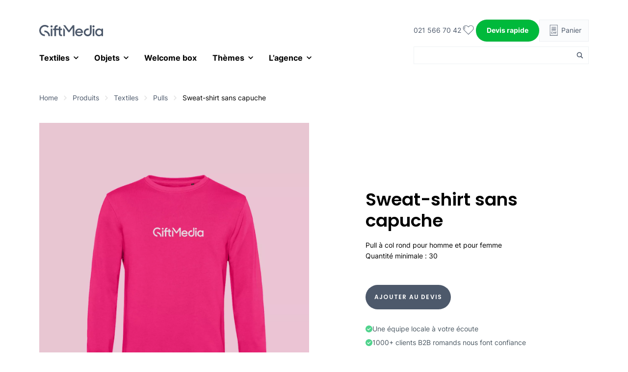

--- FILE ---
content_type: text/html; charset=UTF-8
request_url: https://www.giftmedia.ch/products/sweat-shirt-sans-capuche/
body_size: 31878
content:
<!doctype html>
<html lang="fr-FR">

<head>
  <meta charset="UTF-8">
  <meta name="viewport" content="width=device-width, initial-scale=1">

  <meta name='robots' content='index, follow, max-image-preview:large, max-snippet:-1, max-video-preview:-1' />
	<style>img:is([sizes="auto" i], [sizes^="auto," i]) { contain-intrinsic-size: 3000px 1500px }</style>
	
	<!-- This site is optimized with the Yoast SEO plugin v26.0 - https://yoast.com/wordpress/plugins/seo/ -->
	<title>Sweat-shirt sans capuche - GiftMedia</title>
<link crossorigin data-rocket-preconnect href="https://fonts.googleapis.com" rel="preconnect">
<link crossorigin data-rocket-preconnect href="https://www.googletagmanager.com" rel="preconnect">
<link crossorigin data-rocket-preconnect href="https://cdn.jsdelivr.net" rel="preconnect">
<link crossorigin data-rocket-preconnect href="https://www.google.com" rel="preconnect">
<link data-rocket-preload as="style" href="https://fonts.googleapis.com/css?family=Open%20Sans&#038;display=swap" rel="preload">
<link href="https://fonts.googleapis.com/css?family=Open%20Sans&#038;display=swap" media="print" onload="this.media=&#039;all&#039;" rel="stylesheet">
<noscript><link rel="stylesheet" href="https://fonts.googleapis.com/css?family=Open%20Sans&#038;display=swap"></noscript><link rel="preload" data-rocket-preload as="image" href="https://www.giftmedia.ch/app/uploads/2023/01/WW32B-01@2x.jpg" imagesrcset="https://www.giftmedia.ch/app/uploads/2023/01/WW32B-01@2x.jpg 1400w, https://www.giftmedia.ch/app/uploads/2023/01/WW32B-01@2x-250x300.jpg 250w, https://www.giftmedia.ch/app/uploads/2023/01/WW32B-01@2x-853x1024.jpg 853w, https://www.giftmedia.ch/app/uploads/2023/01/WW32B-01@2x-768x922.jpg 768w, https://www.giftmedia.ch/app/uploads/2023/01/WW32B-01@2x-1280x1536.jpg 1280w, https://www.giftmedia.ch/app/uploads/2023/01/WW32B-01@2x-700x840.jpg 700w, https://www.giftmedia.ch/app/uploads/2023/01/WW32B-01@2x-530x637.jpg 530w, https://www.giftmedia.ch/app/uploads/2023/01/WW32B-01@2x-460x551.jpg 460w, https://www.giftmedia.ch/app/uploads/2023/01/WW32B-01@2x-340x408.jpg 340w" imagesizes="(max-width: 1400px) 100vw, 1400px" fetchpriority="high">
	<meta name="description" content="Commandez un Sweat-shirt sans capuche unique au meilleur prix. Découvrez dès maintenant notre large gamme de cadeaux d&#039;affaires personnalisables !" />
	<link rel="canonical" href="https://www.giftmedia.ch/products/sweat-shirt-sans-capuche/" />
	<meta property="og:locale" content="fr_FR" />
	<meta property="og:type" content="article" />
	<meta property="og:title" content="Sweat-shirt sans capuche - GiftMedia" />
	<meta property="og:description" content="Commandez un Sweat-shirt sans capuche unique au meilleur prix. Découvrez dès maintenant notre large gamme de cadeaux d&#039;affaires personnalisables !" />
	<meta property="og:url" content="https://www.giftmedia.ch/products/sweat-shirt-sans-capuche/" />
	<meta property="og:site_name" content="GiftMedia" />
	<meta property="article:modified_time" content="2025-10-16T08:30:33+00:00" />
	<meta property="og:image" content="https://www.giftmedia.ch/app/uploads/2023/01/WW32B-01@2x.jpg" />
	<meta property="og:image:width" content="1400" />
	<meta property="og:image:height" content="1680" />
	<meta property="og:image:type" content="image/jpeg" />
	<meta name="twitter:card" content="summary_large_image" />
	<meta name="twitter:label1" content="Durée de lecture estimée" />
	<meta name="twitter:data1" content="1 minute" />
	<script type="application/ld+json" class="yoast-schema-graph">{"@context":"https://schema.org","@graph":[{"@type":"WebPage","@id":"https://www.giftmedia.ch/products/sweat-shirt-sans-capuche/","url":"https://www.giftmedia.ch/products/sweat-shirt-sans-capuche/","name":"Sweat-shirt sans capuche - GiftMedia","isPartOf":{"@id":"https://www.giftmedia.ch/#website"},"primaryImageOfPage":{"@id":"https://www.giftmedia.ch/products/sweat-shirt-sans-capuche/#primaryimage"},"image":{"@id":"https://www.giftmedia.ch/products/sweat-shirt-sans-capuche/#primaryimage"},"thumbnailUrl":"https://www.giftmedia.ch/app/uploads/2023/01/WW32B-01@2x.jpg","datePublished":"2023-01-06T15:34:42+00:00","dateModified":"2025-10-16T08:30:33+00:00","description":"Commandez un Sweat-shirt sans capuche unique au meilleur prix. Découvrez dès maintenant notre large gamme de cadeaux d'affaires personnalisables !","breadcrumb":{"@id":"https://www.giftmedia.ch/products/sweat-shirt-sans-capuche/#breadcrumb"},"inLanguage":"fr-FR","potentialAction":[{"@type":"ReadAction","target":["https://www.giftmedia.ch/products/sweat-shirt-sans-capuche/"]}]},{"@type":"ImageObject","inLanguage":"fr-FR","@id":"https://www.giftmedia.ch/products/sweat-shirt-sans-capuche/#primaryimage","url":"https://www.giftmedia.ch/app/uploads/2023/01/WW32B-01@2x.jpg","contentUrl":"https://www.giftmedia.ch/app/uploads/2023/01/WW32B-01@2x.jpg","width":1400,"height":1680},{"@type":"BreadcrumbList","@id":"https://www.giftmedia.ch/products/sweat-shirt-sans-capuche/#breadcrumb","itemListElement":[{"@type":"ListItem","position":1,"name":"Home","item":"https://www.giftmedia.ch/"},{"@type":"ListItem","position":2,"name":"Produits","item":"https://www.giftmedia.ch/products/"},{"@type":"ListItem","position":3,"name":"Textiles","item":"https://www.giftmedia.ch/cat/textiles/"},{"@type":"ListItem","position":4,"name":"Pulls","item":"https://www.giftmedia.ch/cat/pulls/"},{"@type":"ListItem","position":5,"name":"Sweat-shirt sans capuche"}]},{"@type":"WebSite","@id":"https://www.giftmedia.ch/#website","url":"https://www.giftmedia.ch/","name":"GiftMedia","description":"","potentialAction":[{"@type":"SearchAction","target":{"@type":"EntryPoint","urlTemplate":"https://www.giftmedia.ch/?s={search_term_string}"},"query-input":{"@type":"PropertyValueSpecification","valueRequired":true,"valueName":"search_term_string"}}],"inLanguage":"fr-FR"}]}</script>
	<!-- / Yoast SEO plugin. -->


<link rel='dns-prefetch' href='//cdnjs.cloudflare.com' />
<link rel='dns-prefetch' href='//cdn.jsdelivr.net' />
<link href='https://fonts.gstatic.com' crossorigin rel='preconnect' />
<style id='wp-emoji-styles-inline-css'>

	img.wp-smiley, img.emoji {
		display: inline !important;
		border: none !important;
		box-shadow: none !important;
		height: 1em !important;
		width: 1em !important;
		margin: 0 0.07em !important;
		vertical-align: -0.1em !important;
		background: none !important;
		padding: 0 !important;
	}
</style>
<style id='classic-theme-styles-inline-css'>
/*! This file is auto-generated */
.wp-block-button__link{color:#fff;background-color:#32373c;border-radius:9999px;box-shadow:none;text-decoration:none;padding:calc(.667em + 2px) calc(1.333em + 2px);font-size:1.125em}.wp-block-file__button{background:#32373c;color:#fff;text-decoration:none}
</style>
<style id='global-styles-inline-css'>
:root{--wp--preset--aspect-ratio--square: 1;--wp--preset--aspect-ratio--4-3: 4/3;--wp--preset--aspect-ratio--3-4: 3/4;--wp--preset--aspect-ratio--3-2: 3/2;--wp--preset--aspect-ratio--2-3: 2/3;--wp--preset--aspect-ratio--16-9: 16/9;--wp--preset--aspect-ratio--9-16: 9/16;--wp--preset--color--black: #000000;--wp--preset--color--cyan-bluish-gray: #abb8c3;--wp--preset--color--white: #ffffff;--wp--preset--color--pale-pink: #f78da7;--wp--preset--color--vivid-red: #cf2e2e;--wp--preset--color--luminous-vivid-orange: #ff6900;--wp--preset--color--luminous-vivid-amber: #fcb900;--wp--preset--color--light-green-cyan: #7bdcb5;--wp--preset--color--vivid-green-cyan: #00d084;--wp--preset--color--pale-cyan-blue: #8ed1fc;--wp--preset--color--vivid-cyan-blue: #0693e3;--wp--preset--color--vivid-purple: #9b51e0;--wp--preset--gradient--vivid-cyan-blue-to-vivid-purple: linear-gradient(135deg,rgba(6,147,227,1) 0%,rgb(155,81,224) 100%);--wp--preset--gradient--light-green-cyan-to-vivid-green-cyan: linear-gradient(135deg,rgb(122,220,180) 0%,rgb(0,208,130) 100%);--wp--preset--gradient--luminous-vivid-amber-to-luminous-vivid-orange: linear-gradient(135deg,rgba(252,185,0,1) 0%,rgba(255,105,0,1) 100%);--wp--preset--gradient--luminous-vivid-orange-to-vivid-red: linear-gradient(135deg,rgba(255,105,0,1) 0%,rgb(207,46,46) 100%);--wp--preset--gradient--very-light-gray-to-cyan-bluish-gray: linear-gradient(135deg,rgb(238,238,238) 0%,rgb(169,184,195) 100%);--wp--preset--gradient--cool-to-warm-spectrum: linear-gradient(135deg,rgb(74,234,220) 0%,rgb(151,120,209) 20%,rgb(207,42,186) 40%,rgb(238,44,130) 60%,rgb(251,105,98) 80%,rgb(254,248,76) 100%);--wp--preset--gradient--blush-light-purple: linear-gradient(135deg,rgb(255,206,236) 0%,rgb(152,150,240) 100%);--wp--preset--gradient--blush-bordeaux: linear-gradient(135deg,rgb(254,205,165) 0%,rgb(254,45,45) 50%,rgb(107,0,62) 100%);--wp--preset--gradient--luminous-dusk: linear-gradient(135deg,rgb(255,203,112) 0%,rgb(199,81,192) 50%,rgb(65,88,208) 100%);--wp--preset--gradient--pale-ocean: linear-gradient(135deg,rgb(255,245,203) 0%,rgb(182,227,212) 50%,rgb(51,167,181) 100%);--wp--preset--gradient--electric-grass: linear-gradient(135deg,rgb(202,248,128) 0%,rgb(113,206,126) 100%);--wp--preset--gradient--midnight: linear-gradient(135deg,rgb(2,3,129) 0%,rgb(40,116,252) 100%);--wp--preset--font-size--small: 13px;--wp--preset--font-size--medium: 20px;--wp--preset--font-size--large: 36px;--wp--preset--font-size--x-large: 42px;--wp--preset--spacing--20: 0.44rem;--wp--preset--spacing--30: 0.67rem;--wp--preset--spacing--40: 1rem;--wp--preset--spacing--50: 1.5rem;--wp--preset--spacing--60: 2.25rem;--wp--preset--spacing--70: 3.38rem;--wp--preset--spacing--80: 5.06rem;--wp--preset--shadow--natural: 6px 6px 9px rgba(0, 0, 0, 0.2);--wp--preset--shadow--deep: 12px 12px 50px rgba(0, 0, 0, 0.4);--wp--preset--shadow--sharp: 6px 6px 0px rgba(0, 0, 0, 0.2);--wp--preset--shadow--outlined: 6px 6px 0px -3px rgba(255, 255, 255, 1), 6px 6px rgba(0, 0, 0, 1);--wp--preset--shadow--crisp: 6px 6px 0px rgba(0, 0, 0, 1);}:where(.is-layout-flex){gap: 0.5em;}:where(.is-layout-grid){gap: 0.5em;}body .is-layout-flex{display: flex;}.is-layout-flex{flex-wrap: wrap;align-items: center;}.is-layout-flex > :is(*, div){margin: 0;}body .is-layout-grid{display: grid;}.is-layout-grid > :is(*, div){margin: 0;}:where(.wp-block-columns.is-layout-flex){gap: 2em;}:where(.wp-block-columns.is-layout-grid){gap: 2em;}:where(.wp-block-post-template.is-layout-flex){gap: 1.25em;}:where(.wp-block-post-template.is-layout-grid){gap: 1.25em;}.has-black-color{color: var(--wp--preset--color--black) !important;}.has-cyan-bluish-gray-color{color: var(--wp--preset--color--cyan-bluish-gray) !important;}.has-white-color{color: var(--wp--preset--color--white) !important;}.has-pale-pink-color{color: var(--wp--preset--color--pale-pink) !important;}.has-vivid-red-color{color: var(--wp--preset--color--vivid-red) !important;}.has-luminous-vivid-orange-color{color: var(--wp--preset--color--luminous-vivid-orange) !important;}.has-luminous-vivid-amber-color{color: var(--wp--preset--color--luminous-vivid-amber) !important;}.has-light-green-cyan-color{color: var(--wp--preset--color--light-green-cyan) !important;}.has-vivid-green-cyan-color{color: var(--wp--preset--color--vivid-green-cyan) !important;}.has-pale-cyan-blue-color{color: var(--wp--preset--color--pale-cyan-blue) !important;}.has-vivid-cyan-blue-color{color: var(--wp--preset--color--vivid-cyan-blue) !important;}.has-vivid-purple-color{color: var(--wp--preset--color--vivid-purple) !important;}.has-black-background-color{background-color: var(--wp--preset--color--black) !important;}.has-cyan-bluish-gray-background-color{background-color: var(--wp--preset--color--cyan-bluish-gray) !important;}.has-white-background-color{background-color: var(--wp--preset--color--white) !important;}.has-pale-pink-background-color{background-color: var(--wp--preset--color--pale-pink) !important;}.has-vivid-red-background-color{background-color: var(--wp--preset--color--vivid-red) !important;}.has-luminous-vivid-orange-background-color{background-color: var(--wp--preset--color--luminous-vivid-orange) !important;}.has-luminous-vivid-amber-background-color{background-color: var(--wp--preset--color--luminous-vivid-amber) !important;}.has-light-green-cyan-background-color{background-color: var(--wp--preset--color--light-green-cyan) !important;}.has-vivid-green-cyan-background-color{background-color: var(--wp--preset--color--vivid-green-cyan) !important;}.has-pale-cyan-blue-background-color{background-color: var(--wp--preset--color--pale-cyan-blue) !important;}.has-vivid-cyan-blue-background-color{background-color: var(--wp--preset--color--vivid-cyan-blue) !important;}.has-vivid-purple-background-color{background-color: var(--wp--preset--color--vivid-purple) !important;}.has-black-border-color{border-color: var(--wp--preset--color--black) !important;}.has-cyan-bluish-gray-border-color{border-color: var(--wp--preset--color--cyan-bluish-gray) !important;}.has-white-border-color{border-color: var(--wp--preset--color--white) !important;}.has-pale-pink-border-color{border-color: var(--wp--preset--color--pale-pink) !important;}.has-vivid-red-border-color{border-color: var(--wp--preset--color--vivid-red) !important;}.has-luminous-vivid-orange-border-color{border-color: var(--wp--preset--color--luminous-vivid-orange) !important;}.has-luminous-vivid-amber-border-color{border-color: var(--wp--preset--color--luminous-vivid-amber) !important;}.has-light-green-cyan-border-color{border-color: var(--wp--preset--color--light-green-cyan) !important;}.has-vivid-green-cyan-border-color{border-color: var(--wp--preset--color--vivid-green-cyan) !important;}.has-pale-cyan-blue-border-color{border-color: var(--wp--preset--color--pale-cyan-blue) !important;}.has-vivid-cyan-blue-border-color{border-color: var(--wp--preset--color--vivid-cyan-blue) !important;}.has-vivid-purple-border-color{border-color: var(--wp--preset--color--vivid-purple) !important;}.has-vivid-cyan-blue-to-vivid-purple-gradient-background{background: var(--wp--preset--gradient--vivid-cyan-blue-to-vivid-purple) !important;}.has-light-green-cyan-to-vivid-green-cyan-gradient-background{background: var(--wp--preset--gradient--light-green-cyan-to-vivid-green-cyan) !important;}.has-luminous-vivid-amber-to-luminous-vivid-orange-gradient-background{background: var(--wp--preset--gradient--luminous-vivid-amber-to-luminous-vivid-orange) !important;}.has-luminous-vivid-orange-to-vivid-red-gradient-background{background: var(--wp--preset--gradient--luminous-vivid-orange-to-vivid-red) !important;}.has-very-light-gray-to-cyan-bluish-gray-gradient-background{background: var(--wp--preset--gradient--very-light-gray-to-cyan-bluish-gray) !important;}.has-cool-to-warm-spectrum-gradient-background{background: var(--wp--preset--gradient--cool-to-warm-spectrum) !important;}.has-blush-light-purple-gradient-background{background: var(--wp--preset--gradient--blush-light-purple) !important;}.has-blush-bordeaux-gradient-background{background: var(--wp--preset--gradient--blush-bordeaux) !important;}.has-luminous-dusk-gradient-background{background: var(--wp--preset--gradient--luminous-dusk) !important;}.has-pale-ocean-gradient-background{background: var(--wp--preset--gradient--pale-ocean) !important;}.has-electric-grass-gradient-background{background: var(--wp--preset--gradient--electric-grass) !important;}.has-midnight-gradient-background{background: var(--wp--preset--gradient--midnight) !important;}.has-small-font-size{font-size: var(--wp--preset--font-size--small) !important;}.has-medium-font-size{font-size: var(--wp--preset--font-size--medium) !important;}.has-large-font-size{font-size: var(--wp--preset--font-size--large) !important;}.has-x-large-font-size{font-size: var(--wp--preset--font-size--x-large) !important;}
:where(.wp-block-post-template.is-layout-flex){gap: 1.25em;}:where(.wp-block-post-template.is-layout-grid){gap: 1.25em;}
:where(.wp-block-columns.is-layout-flex){gap: 2em;}:where(.wp-block-columns.is-layout-grid){gap: 2em;}
:root :where(.wp-block-pullquote){font-size: 1.5em;line-height: 1.6;}
</style>
<link data-minify="1" rel='stylesheet' id='grw-public-main-css-css' href='https://www.giftmedia.ch/app/cache/min/1/app/plugins/widget-google-reviews/assets/css/public-main.css?ver=1768206267' media='all' />
<link data-minify="1" rel='stylesheet' id='main-css' href='https://www.giftmedia.ch/app/cache/background-css/1/www.giftmedia.ch/app/cache/min/1/app/themes/borgar/css/style.css?ver=1768206267&wpr_t=1769430431' media='all' />
<link data-minify="1" rel='stylesheet' id='slick-css' href='https://www.giftmedia.ch/app/cache/min/1/ajax/libs/slick-carousel/1.8.1/slick.min.css?ver=1768206267' media='all' />
<link data-minify="1" rel='stylesheet' id='photoswipe-css' href='https://www.giftmedia.ch/app/cache/min/1/ajax/libs/photoswipe/4.1.3/photoswipe.min.css?ver=1768206267' media='all' />
<link data-minify="1" rel='stylesheet' id='photoswipe-skin-css' href='https://www.giftmedia.ch/app/cache/background-css/1/www.giftmedia.ch/app/cache/min/1/ajax/libs/photoswipe/4.1.3/default-skin/default-skin.min.css?ver=1768206268&wpr_t=1769430431' media='all' />
<link data-minify="1" rel='stylesheet' id='wpdreams-asl-instance-css' href='https://www.giftmedia.ch/app/cache/min/1/app/plugins/ajax-search-lite/css/style-simple-red.css?ver=1768206268' media='all' />
<script data-minify="1" defer="defer" src="https://www.giftmedia.ch/app/cache/min/1/app/plugins/widget-google-reviews/assets/js/public-main.js?ver=1768206268" id="grw-public-main-js-js"></script>
<script data-minify="1" src="https://www.giftmedia.ch/app/cache/min/1/ajax/libs/jquery/3.6.0/jquery.min.js?ver=1768206268" id="myjquery-js" data-rocket-defer defer></script>
<script id="app-js-extra">
var app_var = {"cart_confitmation_url":"https:\/\/www.giftmedia.ch\/merci-pour-votre-demande\/"};
</script>
<script data-minify="1" src="https://www.giftmedia.ch/app/cache/min/1/app/themes/borgar/js/app.js?ver=1768206268" id="app-js" data-rocket-defer defer></script>
<script data-minify="1" src="https://www.giftmedia.ch/app/cache/min/1/ajax/libs/slick-carousel/1.8.1/slick.min.js?ver=1768206268" id="slick-js" data-rocket-defer defer></script>
<script data-minify="1" src="https://www.giftmedia.ch/app/cache/min/1/ajax/libs/photoswipe/4.1.3/photoswipe.min.js?ver=1768206268" id="photoswipe-js" data-rocket-defer defer></script>
<script data-minify="1" src="https://www.giftmedia.ch/app/cache/min/1/ajax/libs/photoswipe/4.1.3/photoswipe-ui-default.min.js?ver=1768206268" id="photoswipe-ui-js" data-rocket-defer defer></script>
<script src="https://cdn.jsdelivr.net/npm/@alpinejs/focus@3.15.x/dist/cdn.min.js?ver=6.8.3" id="alpine-focus-js" defer data-wp-strategy="defer"></script>
<script src="https://cdn.jsdelivr.net/npm/alpinejs@3.15.0/dist/cdn.min.js?ver=6.8.3" id="alpine-core-js" defer data-wp-strategy="defer"></script>
<link rel="https://api.w.org/" href="https://www.giftmedia.ch/wp-json/" /><link rel="alternate" title="JSON" type="application/json" href="https://www.giftmedia.ch/wp-json/wp/v2/borgar_product/10049" /><link rel="EditURI" type="application/rsd+xml" title="RSD" href="https://www.giftmedia.ch/wp/xmlrpc.php?rsd" />
<meta name="generator" content="WordPress 6.8.3" />
<link rel='shortlink' href='https://www.giftmedia.ch/?p=10049' />
<link rel="alternate" title="oEmbed (JSON)" type="application/json+oembed" href="https://www.giftmedia.ch/wp-json/oembed/1.0/embed?url=https%3A%2F%2Fwww.giftmedia.ch%2Fproducts%2Fsweat-shirt-sans-capuche%2F" />
<link rel="alternate" title="oEmbed (XML)" type="text/xml+oembed" href="https://www.giftmedia.ch/wp-json/oembed/1.0/embed?url=https%3A%2F%2Fwww.giftmedia.ch%2Fproducts%2Fsweat-shirt-sans-capuche%2F&#038;format=xml" />
				<link rel="preconnect" href="https://fonts.gstatic.com" crossorigin />
				
								
				<noscript><style id="rocket-lazyload-nojs-css">.rll-youtube-player, [data-lazy-src]{display:none !important;}</style></noscript>
  <link rel="apple-touch-icon" sizes="57x57"
    href="https://www.giftmedia.ch/app/themes/borgar/favicons/apple-icon-57x57.png">
  <link rel="apple-touch-icon" sizes="60x60"
    href="https://www.giftmedia.ch/app/themes/borgar/favicons/apple-icon-60x60.png">
  <link rel="apple-touch-icon" sizes="72x72"
    href="https://www.giftmedia.ch/app/themes/borgar/favicons/apple-icon-72x72.png">
  <link rel="apple-touch-icon" sizes="76x76"
    href="https://www.giftmedia.ch/app/themes/borgar/favicons/apple-icon-76x76.png">
  <link rel="apple-touch-icon" sizes="114x114"
    href="https://www.giftmedia.ch/app/themes/borgar/favicons/apple-icon-114x114.png">
  <link rel="apple-touch-icon" sizes="120x120"
    href="https://www.giftmedia.ch/app/themes/borgar/favicons/apple-icon-120x120.png">
  <link rel="apple-touch-icon" sizes="144x144"
    href="https://www.giftmedia.ch/app/themes/borgar/favicons/apple-icon-144x144.png">
  <link rel="apple-touch-icon" sizes="152x152"
    href="https://www.giftmedia.ch/app/themes/borgar/favicons/apple-icon-152x152.png">
  <link rel="apple-touch-icon" sizes="180x180"
    href="https://www.giftmedia.ch/app/themes/borgar/favicons/apple-icon-180x180.png">
  <link rel="icon" type="image/png" sizes="192x192"
    href="https://www.giftmedia.ch/app/themes/borgar/favicons/android-icon-192x192.png">
  <link rel="icon" type="image/png" sizes="32x32"
    href="https://www.giftmedia.ch/app/themes/borgar/favicons/favicon-32x32.png">
  <link rel="icon" type="image/png" sizes="96x96"
    href="https://www.giftmedia.ch/app/themes/borgar/favicons/favicon-96x96.png">
  <link rel="icon" type="image/png" sizes="16x16"
    href="https://www.giftmedia.ch/app/themes/borgar/favicons/favicon-16x16.png">
  <link rel="manifest" href="https://www.giftmedia.ch/app/themes/borgar/favicons/manifest.json">
  <meta name="msapplication-TileColor" content="#ffffff">
  <meta name="msapplication-TileImage" content="/ms-icon-144x144.png">
  <meta name="theme-color" content="#ffffff">

  <meta name="format-detection" content="telephone=no">

  <script>
    window.MSInputMethodContext && document.documentMode && document.write(
      '<script src="https://cdn.jsdelivr.net/gh/nuxodin/ie11CustomProperties@4.1.0/ie11CustomProperties.min.js" data-rocket-defer defer><\x2fscript>'
    );
  </script>

  <script src="https://www.google.com/recaptcha/api.js?render=6Leler0kAAAAAOPAGsPRMJN41v9i3U_O3p4wz1xI"></script>

  <!-- pulse.digital: Google Tag Manager -->
  <script>
    (function(w, d, s, l, i) {
      w[l] = w[l] || [];
      w[l].push({
        'gtm.start': new Date().getTime(),
        event: 'gtm.js'
      });
      var f = d.getElementsByTagName(s)[0],
        j = d.createElement(s),
        dl = l != 'dataLayer' ? '&l=' + l : '';
      j.async = true;
      j.src =
        'https://www.googletagmanager.com/gtm.js?id=' + i + dl;
      f.parentNode.insertBefore(j, f);
    })(window, document, 'script', 'dataLayer', 'GTM-WCX935V9');
  </script>
  <!-- End Google Tag Manager -->

  <script type="application/ld+json">
    {
      "@context": "https://schema.org",
      "@type": "Organization",
      "name": "GiftMedia",
      "url": "https://www.giftmedia.ch/",
      "telephone": "+41 840 872 872",
      "email": "welcome@giftmedia.ch",
      "sameAs": "https://ch.linkedin.com/company/giftmedia"
    }
  </script>

<style id="rocket-lazyrender-inline-css">[data-wpr-lazyrender] {content-visibility: auto;}</style><style id="wpr-lazyload-bg-container"></style><style id="wpr-lazyload-bg-exclusion"></style>
<noscript>
<style id="wpr-lazyload-bg-nostyle">#open_cart_icon{--wpr-bg-bebf58ad-3720-48a3-a01c-1919a9cb0e03: url('https://www.giftmedia.ch/app/themes/borgar/img/cart-favorites/ic-open-cart-icon.svg');}.sidebar_cart_btn{--wpr-bg-4ea5ea1a-f885-4353-8235-166393cb687f: url('https://www.giftmedia.ch/app/themes/borgar/img/cart-favorites/ic-devis-header-icon.svg');}.sidebar_cart_btn__active{--wpr-bg-da396a39-8a5b-416e-9e39-971afb9b853f: url('https://www.giftmedia.ch/app/themes/borgar/img/cart-favorites/ic-devis-header-icon-active.svg');}.remove_item_cart{--wpr-bg-4aaf1b3e-a02f-4046-b235-ee18bacbed54: url('https://www.giftmedia.ch/app/themes/borgar/img/cart-favorites/ic-delete-cross-icon.svg');}.btn_remove_favorite{--wpr-bg-40d56e55-e414-4bc5-85bf-13a26cb34a4c: url('https://www.giftmedia.ch/app/themes/borgar/img/cart-favorites/ic-delete-cross-icon.svg');}.btn_open_favorites{--wpr-bg-f7d9aaec-20e7-4036-89d6-e56b691d647f: url('https://www.giftmedia.ch/app/themes/borgar/img/cart-favorites/ic-favorite-productpage-icon.svg');}.btn_open_favorites__active{--wpr-bg-df2140d3-c6d4-438b-9f71-b52ae423e4dc: url('https://www.giftmedia.ch/app/themes/borgar/img/cart-favorites/ic-favorite-productpage-icon-active.svg');}.pswp__button--arrow--left:before,.pswp__button--arrow--right:before,.pswp__button--close,.pswp__button--fs{--wpr-bg-f57a3b02-0b40-4aaa-9ebd-4a4c6fd1d978: url('https://www.giftmedia.ch/app/themes/borgar/img/white-skin.png');}.wp-block-quote:before{--wpr-bg-c2411a3f-188b-494e-8c7f-e53400aa85ba: url('https://www.giftmedia.ch/app/themes/borgar/img/is-quotestart.svg');}.wp-block-quote:after{--wpr-bg-11500bef-de5a-4d2e-a84d-c819653d663a: url('https://www.giftmedia.ch/app/themes/borgar/img/ic-quoteend.svg');}.pswp__button,.pswp__button--arrow--left:before,.pswp__button--arrow--right:before{--wpr-bg-76169922-5fbb-48d0-b75f-e226893f9bc0: url('https://cdnjs.cloudflare.com/ajax/libs/photoswipe/4.1.3/default-skin/default-skin.png');}.pswp__preloader--active .pswp__preloader__icn{--wpr-bg-b9ae268d-20f2-42ee-bc67-487166200865: url('https://cdnjs.cloudflare.com/ajax/libs/photoswipe/4.1.3/default-skin/preloader.gif');}.pswp--svg .pswp__button,.pswp--svg .pswp__button--arrow--left:before,.pswp--svg .pswp__button--arrow--right:before{--wpr-bg-9f06863b-0cc0-4670-9119-ae46b6876064: url('https://cdnjs.cloudflare.com/ajax/libs/photoswipe/4.1.3/default-skin/default-skin.svg');}</style>
</noscript>
<script type="application/javascript">const rocket_pairs = [{"selector":"#open_cart_icon","style":"#open_cart_icon{--wpr-bg-bebf58ad-3720-48a3-a01c-1919a9cb0e03: url('https:\/\/www.giftmedia.ch\/app\/themes\/borgar\/img\/cart-favorites\/ic-open-cart-icon.svg');}","hash":"bebf58ad-3720-48a3-a01c-1919a9cb0e03","url":"https:\/\/www.giftmedia.ch\/app\/themes\/borgar\/img\/cart-favorites\/ic-open-cart-icon.svg"},{"selector":".sidebar_cart_btn","style":".sidebar_cart_btn{--wpr-bg-4ea5ea1a-f885-4353-8235-166393cb687f: url('https:\/\/www.giftmedia.ch\/app\/themes\/borgar\/img\/cart-favorites\/ic-devis-header-icon.svg');}","hash":"4ea5ea1a-f885-4353-8235-166393cb687f","url":"https:\/\/www.giftmedia.ch\/app\/themes\/borgar\/img\/cart-favorites\/ic-devis-header-icon.svg"},{"selector":".sidebar_cart_btn__active","style":".sidebar_cart_btn__active{--wpr-bg-da396a39-8a5b-416e-9e39-971afb9b853f: url('https:\/\/www.giftmedia.ch\/app\/themes\/borgar\/img\/cart-favorites\/ic-devis-header-icon-active.svg');}","hash":"da396a39-8a5b-416e-9e39-971afb9b853f","url":"https:\/\/www.giftmedia.ch\/app\/themes\/borgar\/img\/cart-favorites\/ic-devis-header-icon-active.svg"},{"selector":".remove_item_cart","style":".remove_item_cart{--wpr-bg-4aaf1b3e-a02f-4046-b235-ee18bacbed54: url('https:\/\/www.giftmedia.ch\/app\/themes\/borgar\/img\/cart-favorites\/ic-delete-cross-icon.svg');}","hash":"4aaf1b3e-a02f-4046-b235-ee18bacbed54","url":"https:\/\/www.giftmedia.ch\/app\/themes\/borgar\/img\/cart-favorites\/ic-delete-cross-icon.svg"},{"selector":".btn_remove_favorite","style":".btn_remove_favorite{--wpr-bg-40d56e55-e414-4bc5-85bf-13a26cb34a4c: url('https:\/\/www.giftmedia.ch\/app\/themes\/borgar\/img\/cart-favorites\/ic-delete-cross-icon.svg');}","hash":"40d56e55-e414-4bc5-85bf-13a26cb34a4c","url":"https:\/\/www.giftmedia.ch\/app\/themes\/borgar\/img\/cart-favorites\/ic-delete-cross-icon.svg"},{"selector":".btn_open_favorites","style":".btn_open_favorites{--wpr-bg-f7d9aaec-20e7-4036-89d6-e56b691d647f: url('https:\/\/www.giftmedia.ch\/app\/themes\/borgar\/img\/cart-favorites\/ic-favorite-productpage-icon.svg');}","hash":"f7d9aaec-20e7-4036-89d6-e56b691d647f","url":"https:\/\/www.giftmedia.ch\/app\/themes\/borgar\/img\/cart-favorites\/ic-favorite-productpage-icon.svg"},{"selector":".btn_open_favorites__active","style":".btn_open_favorites__active{--wpr-bg-df2140d3-c6d4-438b-9f71-b52ae423e4dc: url('https:\/\/www.giftmedia.ch\/app\/themes\/borgar\/img\/cart-favorites\/ic-favorite-productpage-icon-active.svg');}","hash":"df2140d3-c6d4-438b-9f71-b52ae423e4dc","url":"https:\/\/www.giftmedia.ch\/app\/themes\/borgar\/img\/cart-favorites\/ic-favorite-productpage-icon-active.svg"},{"selector":".pswp__button--arrow--left,.pswp__button--arrow--right,.pswp__button--close,.pswp__button--fs","style":".pswp__button--arrow--left:before,.pswp__button--arrow--right:before,.pswp__button--close,.pswp__button--fs{--wpr-bg-f57a3b02-0b40-4aaa-9ebd-4a4c6fd1d978: url('https:\/\/www.giftmedia.ch\/app\/themes\/borgar\/img\/white-skin.png');}","hash":"f57a3b02-0b40-4aaa-9ebd-4a4c6fd1d978","url":"https:\/\/www.giftmedia.ch\/app\/themes\/borgar\/img\/white-skin.png"},{"selector":".wp-block-quote","style":".wp-block-quote:before{--wpr-bg-c2411a3f-188b-494e-8c7f-e53400aa85ba: url('https:\/\/www.giftmedia.ch\/app\/themes\/borgar\/img\/is-quotestart.svg');}","hash":"c2411a3f-188b-494e-8c7f-e53400aa85ba","url":"https:\/\/www.giftmedia.ch\/app\/themes\/borgar\/img\/is-quotestart.svg"},{"selector":".wp-block-quote","style":".wp-block-quote:after{--wpr-bg-11500bef-de5a-4d2e-a84d-c819653d663a: url('https:\/\/www.giftmedia.ch\/app\/themes\/borgar\/img\/ic-quoteend.svg');}","hash":"11500bef-de5a-4d2e-a84d-c819653d663a","url":"https:\/\/www.giftmedia.ch\/app\/themes\/borgar\/img\/ic-quoteend.svg"},{"selector":".pswp__button,.pswp__button--arrow--left,.pswp__button--arrow--right","style":".pswp__button,.pswp__button--arrow--left:before,.pswp__button--arrow--right:before{--wpr-bg-76169922-5fbb-48d0-b75f-e226893f9bc0: url('https:\/\/cdnjs.cloudflare.com\/ajax\/libs\/photoswipe\/4.1.3\/default-skin\/default-skin.png');}","hash":"76169922-5fbb-48d0-b75f-e226893f9bc0","url":"https:\/\/cdnjs.cloudflare.com\/ajax\/libs\/photoswipe\/4.1.3\/default-skin\/default-skin.png"},{"selector":".pswp__preloader--active .pswp__preloader__icn","style":".pswp__preloader--active .pswp__preloader__icn{--wpr-bg-b9ae268d-20f2-42ee-bc67-487166200865: url('https:\/\/cdnjs.cloudflare.com\/ajax\/libs\/photoswipe\/4.1.3\/default-skin\/preloader.gif');}","hash":"b9ae268d-20f2-42ee-bc67-487166200865","url":"https:\/\/cdnjs.cloudflare.com\/ajax\/libs\/photoswipe\/4.1.3\/default-skin\/preloader.gif"},{"selector":".pswp--svg .pswp__button,.pswp--svg .pswp__button--arrow--left,.pswp--svg .pswp__button--arrow--right","style":".pswp--svg .pswp__button,.pswp--svg .pswp__button--arrow--left:before,.pswp--svg .pswp__button--arrow--right:before{--wpr-bg-9f06863b-0cc0-4670-9119-ae46b6876064: url('https:\/\/cdnjs.cloudflare.com\/ajax\/libs\/photoswipe\/4.1.3\/default-skin\/default-skin.svg');}","hash":"9f06863b-0cc0-4670-9119-ae46b6876064","url":"https:\/\/cdnjs.cloudflare.com\/ajax\/libs\/photoswipe\/4.1.3\/default-skin\/default-skin.svg"}]; const rocket_excluded_pairs = [];</script><meta name="generator" content="WP Rocket 3.20.0.2" data-wpr-features="wpr_lazyload_css_bg_img wpr_defer_js wpr_minify_js wpr_lazyload_images wpr_preconnect_external_domains wpr_automatic_lazy_rendering wpr_oci wpr_minify_css wpr_desktop" /></head>

<body class="wp-singular borgar_product-template-default single single-borgar_product postid-10049 wp-theme-borgar" id="top">
  <!-- pulse.digital: Google Tag Manager (noscript) -->
  <noscript><iframe src=https://www.googletagmanager.com/ns.html?id=GTM-WCX935V9 height="0" width="0" style="display:none;visibility:hidden"></iframe></noscript>
  <!-- End Google Tag Manager (noscript) -->

  <div  class="el-invisible" hidden>
    <svg xmlns="http://www.w3.org/2000/svg"><symbol id="ic-arrow-right" viewBox="0 0 12.9 12.5"><path d="M12.7 5.8L6.1.1C6.1 0 6 0 5.9 0H4.4c-.2 0-.2.2-.1.2l6.2 5.3H.1c0 .1-.1.2-.1.2v1.1c0 .1.1.1.1.1h10.3l-6.2 5.3c-.1.1 0 .2.1.2h1.8l6.7-5.8c.1-.1.1-.1.1-.2s.1-.2.1-.2 0-.2-.1-.2l-.2-.2z"/></symbol><symbol id="ic-bubble" viewBox="0 0 22 22"><path d="M21 22c-.1 0-.2 0-.3-.1l-5.9-2c-1.3.6-2.8.9-4.3.9-1.9 0-3.8-.5-5.5-1.6-1.6-1-3-2.5-3.8-4.2C.4 13.7 0 12.1 0 10.4v-.5c.1-2.6 1.2-5 3-6.9S7.2.1 9.8 0h.6c1.6 0 3.2.4 4.7 1.1 1.8.9 3.2 2.2 4.2 3.9 1 1.7 1.6 3.5 1.6 5.5 0 1.5-.3 2.9-.9 4.3l2 5.9c.1.4 0 .8-.2 1-.3.2-.5.3-.8.3zm-6.3-4.1c.1 0 .2 0 .3.1l4.4 1.5-1.5-4.5c-.1-.3-.1-.5.1-.8.6-1.2.9-2.5.9-3.8 0-1.6-.4-3.1-1.3-4.4-.8-1.3-2-2.4-3.4-3.1-1.1-.6-2.4-.9-3.8-.9h-.5c-2 .1-4 1-5.4 2.5S2.1 7.9 2 9.9v.5a8.49 8.49 0 004 7.2c1.3.8 2.9 1.3 4.4 1.3 1.3 0 2.6-.3 3.8-.9.2-.1.3-.1.5-.1zM1 10.4z"/></symbol><symbol id="ic-cart"><path d="M1.903 1.892h4l2.68 12.312c.092.423.342.803.708 1.074.365.27.823.414 1.292.406h9.72c.47.008.927-.136 1.293-.406.365-.27.616-.651.707-1.075l1.6-7.714h-17" stroke="#4d596b" stroke-width="2" stroke-linecap="round" stroke-linejoin="round"/></symbol><symbol id="ic-chevron-down" viewBox="0 0 10 6"><path d="M8.8 0L5 3.6 1.2 0 0 1.2 5 6l5-4.8L8.8 0z"/></symbol><symbol id="ic-chevron-right" viewBox="0 0 6 10"><path d="M0 1.2L3.6 5 0 8.8 1.2 10 6 5 1.2 0 0 1.2z"/></symbol><symbol id="ic-download" viewBox="0 0 18 15"><path d="M.1 13.2V8.5h1.2v4.7c0 .3.2.5.5.5h14.6c.3 0 .5-.2.5-.5V8.5H18v4.7c0 1-.8 1.8-1.7 1.8H1.7c-.9-.1-1.6-.8-1.6-1.8z"/><path d="M9.5 8.3L11 6.9l.8.9-2.6 2.4c-.1.1-.2.1-.4.1-.1 0-.3 0-.4-.1L5.8 7.8l.8-.9 1.6 1.5.1.1V0h1.2v8.3z"/></symbol><symbol id="ic-favorites" viewBox="0 0 18 16"><path d="M15.52 2.496a4.065 4.065 0 00-5.75 0l-.784.783-.784-.783a4.066 4.066 0 10-5.75 5.75l.783.783 5.75 5.75 5.751-5.75.784-.783a4.067 4.067 0 000-5.75z" stroke="#fff" stroke-width="2" stroke-linecap="round" stroke-linejoin="round"/></symbol><symbol id="ic-gestion-et-management" viewBox="0 0 21 30"><path d="M0 1.6v26.9c0 .8.7 1.5 1.6 1.5h17.9c.9 0 1.6-.7 1.6-1.6V1.6C21 .7 20.3 0 19.4 0H1.6C.7 0 0 .7 0 1.6zm20.2 7.8H.8V3.5h19.5v5.9zm-.8 19.8H1.6c-.4 0-.8-.4-.8-.8V10.2h19.5v18.3c-.1.4-.4.7-.9.7zm.8-27.6v1.2H.8V1.6c0-.4.4-.8.8-.8h17.9c.4-.1.7.3.7.8z"/><path d="M18.2 11.8h-3.6c-.2 0-.4.2-.4.4v3.6c0 .2.2.4.4.4h3.6c.2 0 .4-.2.4-.4v-3.6c-.1-.2-.2-.4-.4-.4zm-.4 3.6h-2.9v-2.9h2.9v2.9zm-5.5-3.6H8.7c-.2 0-.4.2-.4.4v3.6c0 .2.2.4.4.4h3.6c.2 0 .4-.2.4-.4v-3.6c0-.2-.2-.4-.4-.4zm-.4 3.6H9v-2.9h2.9v2.9zm-5.4-3.6H2.8c-.2 0-.4.2-.4.4v3.6c0 .2.2.4.4.4h3.6c.2 0 .4-.2.4-.4v-3.6c.1-.2-.1-.4-.3-.4zm-.4 3.6H3.2v-2.9h2.9v2.9zm12.1 2.1h-3.6c-.2 0-.4.2-.4.4v3.6c0 .2.2.4.4.4h3.6c.2 0 .4-.2.4-.4v-3.6c-.1-.2-.2-.4-.4-.4zm-.4 3.7h-2.9v-2.9h2.9v2.9zm-5.5-3.7H8.7c-.2 0-.4.2-.4.4v3.6c0 .2.2.4.4.4h3.6c.2 0 .4-.2.4-.4v-3.6c0-.2-.2-.4-.4-.4zm-.4 3.7H9v-2.9h2.9v2.9zm-5.4-3.7H2.8c-.2 0-.4.2-.4.4v3.6c0 .2.2.4.4.4h3.6c.2 0 .4-.2.4-.4v-3.6c.1-.2-.1-.4-.3-.4zm-.4 3.7H3.2v-2.9h2.9v2.9zM18 23.3h-3.6c-.2 0-.4.2-.4.4v3.6c0 .2.2.4.4.4H18c.2 0 .4-.2.4-.4v-3.6c0-.2-.2-.4-.4-.4zm-.4 3.6h-2.9V24h2.9v2.9zm-5.3-3.6H8.7c-.2 0-.4.2-.4.4v3.6c0 .2.2.4.4.4h3.6c.2 0 .4-.2.4-.4v-3.6c0-.2-.2-.4-.4-.4zm-.4 3.6H9V24h2.9v2.9zm-5.4-3.6H2.8c-.2 0-.4.2-.4.4v3.6c0 .2.2.4.4.4h3.6c.2 0 .4-.2.4-.4v-3.6c.1-.2-.1-.4-.3-.4zm-.4 3.6H3.2V24h2.9v2.9z"/></symbol><symbol id="ic-hamburger" viewBox="0 0 50 50"><path d="M0 7.5v5h50v-5zm0 15v5h50v-5zm0 15v5h50v-5z"/></symbol><symbol id="ic-heart" viewBox="0 0 471.701 471.701"><path d="M433.601 67.001c-24.7-24.7-57.4-38.2-92.3-38.2s-67.7 13.6-92.4 38.3l-12.9 12.9-13.1-13.1c-24.7-24.7-57.6-38.4-92.5-38.4-34.8 0-67.6 13.6-92.2 38.2-24.7 24.7-38.3 57.5-38.2 92.4 0 34.9 13.7 67.6 38.4 92.3l187.8 187.8c2.6 2.6 6.1 4 9.5 4 3.4 0 6.9-1.3 9.5-3.9l188.2-187.5c24.7-24.7 38.3-57.5 38.3-92.4.1-34.9-13.4-67.7-38.1-92.4zm-19.2 165.7l-178.7 178-178.3-178.3c-19.6-19.6-30.4-45.6-30.4-73.3s10.7-53.7 30.3-73.2c19.5-19.5 45.5-30.3 73.1-30.3 27.7 0 53.8 10.8 73.4 30.4l22.6 22.6c5.3 5.3 13.8 5.3 19.1 0l22.4-22.4c19.6-19.6 45.7-30.4 73.3-30.4 27.6 0 53.6 10.8 73.2 30.3 19.6 19.6 30.3 45.6 30.3 73.3.1 27.7-10.7 53.7-30.3 73.3z"/></symbol><symbol id="ic-mail" viewBox="0 0 27.1 19.8"><path d="M26.1.1c-.1 0-.1 0-.2-.1H1.1C.4.3 0 .9 0 1.6v16.7c0 .7.4 1.2 1 1.5.1 0 .1 0 .2.1H26c.7-.2 1.1-.8 1.1-1.5V1.6c0-.7-.4-1.3-1-1.5zm-8.3 9.8l8.3-8.2v16.4l-8.3-8.2zM1 18.1V1.7l8.3 8.2L1 18.1zM1.7 1h23.7L14 12.3c-.1.1-.2.2-.4.2-.1 0-.3-.1-.4-.2L1.7 1zm0 17.8l8.3-8.3 2.5 2.4c.3.3.7.5 1.1.5.4 0 .8-.2 1.1-.5l2.4-2.4 8.3 8.2H1.7z"/></symbol><symbol id="ic-marketing-et-communication" viewBox="0 0 29 30"><path d="M14 3.6c-2.3 0-4.5 1-6.2 2.7-1.6 1.7-2.5 3.9-2.5 6.2 0 1.3.3 2.5.8 3.6s1.2 2.1 2.1 2.9c1.1 1 1.7 2.4 1.7 3.9v3.7c0 .9.8 1.7 1.7 1.7h.7v.7c0 .6.5 1 1 1h1.9c.6 0 1-.5 1-1v-.7h.7c.9 0 1.7-.8 1.7-1.7v-3.7c0-1.5.6-2.9 1.7-3.8 1.8-1.7 2.9-4 2.8-6.5 0-2.4-1-4.7-2.7-6.4-1.8-1.7-4.1-2.6-6.4-2.6zM15.1 29h-2v-.7h2v.7zm2.4-2.4c0 .4-.3.7-.7.7h-5.4c-.4 0-.7-.3-.7-.7v-.7h6.7v.7zm0-1.7h-6.7v-1.5h6.7v1.5zm2-6.6a6.94 6.94 0 00-2 4.1h-6.8c-.1-1.5-.8-3-2-4.1-1.6-1.5-2.5-3.6-2.5-5.8 0-4.3 3.5-7.8 7.7-7.9h.1c2.1 0 4 .8 5.5 2.2 1.5 1.5 2.4 3.5 2.4 5.7.1 2.2-.8 4.3-2.4 5.8z"/><path d="M8.5 12.5h1c0-2.6 2.1-4.7 4.7-4.7v-1c-3.2 0-5.7 2.6-5.7 5.7zM0 12h2.9v1H0zm25.3 0h2.9v1h-2.9zM21.6.5l-.9-.5-1.4 2.5.9.5zm-12.7 2L7.5 0l-.9.5L8.1 3z"/></symbol><symbol id="ic-quoteend" viewBox="0 0 24 20"><path d="M18.5 12c.3 0 .5 0 .8-.1l-.3.9c-.1.4-.3.8-.6 1.1-.2.4-.5.7-.7 1-.2.3-.6.5-.8.8-.3.3-.6.4-.9.6-.3.2-.5.4-.8.5l-.6.3-.6.3.6 2.6.7-.2c.2-.1.5-.1.8-.2.3-.1.7-.2 1.1-.4.4-.2.8-.3 1.2-.6.4-.3.9-.5 1.3-.9s.9-.8 1.3-1.3.8-1 1.1-1.6c.4-.5.6-1.1.8-1.7l.6-1.8c.3-1.2.4-2.3.5-3.3V5.7c0-.3-.1-.5-.1-.7v-.2c-.2-1.1-.7-2.1-1.4-2.9-.7-.8-1.6-1.4-2.6-1.6-1-.3-2-.2-3 .2s-1.8 1-2.5 1.9-1 1.9-1.2 3.1c-.1 1.1.1 2.3.5 3.3s1.1 1.9 2 2.5c.8.4 1.8.7 2.8.7zM5.4 12c.3 0 .5 0 .8-.1l-.3.9c-.1.4-.3.8-.6 1.1-.2.4-.5.7-.7 1-.2.3-.6.5-.8.8-.3.3-.6.4-.9.6-.3.2-.5.4-.8.5l-.6.3-.6.3.6 2.6.7-.2c.2-.1.5-.1.8-.2.3-.1.7-.2 1.1-.4.4-.2.8-.3 1.2-.6.4-.3.9-.5 1.3-.9s.9-.8 1.3-1.3.8-1 1.1-1.6c.4-.5.6-1.1.8-1.7l.6-1.8c.3-1.2.4-2.3.5-3.3V5.7c0-.3-.1-.5-.1-.7v-.2c-.2-1.1-.7-2.1-1.4-2.9C8.5 1 7.6.4 6.6.2c-1-.3-2-.2-3 .2s-1.8 1-2.5 1.9c-.5.8-.9 1.9-1.1 3-.1 1.1.1 2.3.5 3.3s1.1 1.9 2 2.5c.9.6 1.9.9 2.9.9z" fill="none"/></symbol><symbol id="ic-red-ball"><path d="M1.903 1.892h4l2.68 12.312c.092.423.342.803.708 1.074.365.27.823.414 1.292.406h9.72c.47.008.927-.136 1.293-.406.365-.27.616-.651.707-1.075l1.6-7.714h-17" stroke="#4d596b" stroke-width="2" stroke-linecap="round" stroke-linejoin="round"/></symbol><symbol id="ic-ressources-humaines" viewBox="0 0 30 20"><path d="M9.5 17.2L6.4 12H4.7V2.8h5.4v-1H4.7V.1H0v1h3.7v12.7H0v1h4.7V13h1.1l2.8 4.8c.6 1 1.4 1.3 2.2 1.3.2 0 .4 0 .6-.1l-.2-1c-.2.1-1.1.2-1.7-.8zm7-.9v-.1l-1.8-3.1c-.1-.2-.4-.3-.7-.2-.2.1-.3.4-.2.7l1.8 3.1c.6.9 1.3 1.2 1.8 1.2s.9-.2 1.1-.3l-.4-.9c-.4.2-1 .5-1.6-.4zM14 17.7c-.2-.1-.4-.3-.6-.6l-1.2-2c-.1-.2-.4-.3-.7-.2-.2.1-.3.4-.2.7l1.2 2c.3.6.8 1 1.3 1.1h.4c.5 0 .9-.2.9-.3l-.6-.8s-.3.2-.5.1z"/><path d="M26.3 15V2.3H30v-1h-4.7v1.5l-4.7-2H15c-.1 0-1.5 0-2.8 1.7L8.3 7.4l.1.3c0 .1.7 1.4 2 1.7.8.2 1.6 0 2.5-.7L15.5 6c.4 0 1.4.1 2 .2l4.6 8.7c-.3.6-.7 1.2-1.1 1.2-.3 0-.7-.3-1.1-1l-2.5-3.9c-.1-.2-.4-.2-.6-.1-.2.1-.3.5-.2.7l2.5 3.9c.6 1 1.2 1.5 1.9 1.5h.1c1.2-.1 2-1.9 2.2-2.5h2V16H30v-1h-3.7zm-3.8-1.4L18 5.2h-.3c-.4 0-2.5-.2-2.5-.2H15l-2.9 2.9c-.6.4-1.1.6-1.6.5-.6-.1-1-.6-1.2-.9l3.4-4.4c1-1.3 2-1.3 2-1.3H20l5 2.1v9.7h-2.5z"/><path d="M28.3 12.1c0 .5.4.8.8.8.5 0 .8-.4.8-.8s-.4-.8-.8-.8c-.5 0-.8.3-.8.8zM1.7 10.9c0-.4-.3-.7-.8-.8-.5 0-.8.4-.8.8 0 .5.4.8.8.8s.8-.4.8-.8z"/></symbol><symbol id="ic-search" viewBox="0 0 20 20"><path d="M19.7 18.3L16 14.6c1.2-1.5 2-3.5 2-5.6 0-5-4-9-9-9S0 4 0 9s4 9 9 9c2.1 0 4.1-.7 5.6-2l3.7 3.7c.2.2.5.3.7.3s.5-.1.7-.3c.4-.4.4-1 0-1.4zM2 9c0-3.9 3.1-7 7-7s7 3.1 7 7c0 1.9-.8 3.7-2 4.9-1.3 1.3-3 2-4.9 2C5.1 16 2 12.9 2 9z"/></symbol><symbol id="ic-technique-et-securite" viewBox="0 0 30 23"><path d="M28.1 16.1v-2.7C28.1 6.2 22.4.1 15.4-.1c-3.5-.1-6.9 1.2-9.5 3.7-2.5 2.5-4 5.9-4 9.5V16H0v2.8l1.8.8c4.2 1.8 8.6 2.8 13.2 2.8s9-.9 13.2-2.8l1.8-.8V16h-1.9zm-4.2-11c-.4 1.8-.7 3.7-.7 5.6v1.5h-1.9V9.7c0-2.1.4-4.2 1.1-6.2.5.5 1 1 1.5 1.6zM15.3 1c.5 0 1 .1 1.6.2l-.9 11h-2l-.9-11.1c.7-.1 1.5-.1 2.2-.1zM6.6 4.4c.3-.3.7-.6 1-.9.7 2 1.1 4.1 1.1 6.2v2.4H6.8v-1.5c0-1.8-.3-3.7-.8-5.6l.6-.6zM29 18.3l-1.2.6c-4.1 1.8-8.3 2.7-12.8 2.7s-8.8-.9-12.8-2.7L1 18.3v-1.1h23.3v-1H2.9v-2.9c0-2.6.8-5.2 2.4-7.3.3 1.5.5 3.2.5 4.8v2.5h3.9V9.7c0-2.4-.4-4.6-1.2-6.8 1.1-.7 2.4-1.3 3.7-1.6l1 11.9H17l1-11.9c1.3.3 2.6.9 3.7 1.7-.8 2.2-1.2 4.4-1.2 6.8v3.5h3.9v-2.5c0-1.5.2-3.1.5-4.6 1.5 2.1 2.4 4.6 2.4 7.4v2.7h-1.9v.9H29v1.1z"/></symbol><symbol id="ic-threedots" viewBox="0 0 51.7 184.6"><circle cx="26.9" cy="20.1" r="20.1"/><circle cx="26.9" cy="92.3" r="20.1"/><circle cx="26.9" cy="164.4" r="20.1"/></symbol><symbol id="is-quotestart" viewBox="0 0 24 20"><path d="M5.5 8c-.3 0-.6 0-.8.1.1-.3.1-.7.3-.9.1-.5.3-.8.5-1.2.2-.4.5-.6.8-1 .2-.3.6-.5.8-.8.2-.2.6-.4.8-.6.3-.2.5-.4.8-.5l.6-.3.6-.3L9.4 0l-.8.2c-.2.1-.5.1-.8.2-.3.1-.7.3-1 .4-.4.2-.9.4-1.3.7-.4.3-.9.5-1.3.9s-.9.7-1.2 1.2c-.4.5-.8 1-1.1 1.6-.4.5-.6 1.1-.9 1.7-.2.6-.4 1.2-.5 1.8C.2 9.9.1 11 0 12v2.3c0 .3.1.5.1.7v.2c.2 1.1.7 2.1 1.4 2.9.7.8 1.6 1.4 2.6 1.6 1 .3 2 .2 3-.2s1.8-1 2.5-1.9c.6-.9 1-1.9 1.2-3.1.1-1.1-.1-2.3-.5-3.3s-1.1-1.9-2-2.5C7.5 8.3 6.5 8 5.5 8zm13.1 0c-.3 0-.5 0-.8.1l.3-.9c.1-.4.3-.8.6-1.1.2-.4.5-.7.7-1 .2-.3.6-.5.8-.8.3-.3.6-.4.9-.6.3-.2.5-.4.8-.5l.6-.3.6-.3-.6-2.6-.7.2c-.2.1-.5.1-.8.2-.3.1-.7.2-1.1.4-.4.2-.8.3-1.2.6-.4.3-.9.5-1.3.9s-.9.8-1.3 1.3-.8 1-1.1 1.6c-.4.5-.6 1.1-.8 1.7l-.6 1.8c-.3 1.2-.4 2.3-.5 3.3v2.3c0 .3.1.5.1.7v.2c.2 1.1.7 2.1 1.4 2.9.7.8 1.6 1.4 2.6 1.6 1 .3 2 .2 3-.2s1.8-1 2.5-1.9c.6-.9 1-1.9 1.2-3.1.1-1.1-.1-2.3-.5-3.3s-1.1-1.9-2-2.5c-.8-.4-1.8-.7-2.8-.7z" fill="none"/></symbol></svg>  </div>
<a href="#siteMain" class="skipNav">Aller au contenu</a>


<header  class="siteHeader">
  <div  class=" container-lg container-xl container-xxl">

    <div  class="siteHeader__container">
      
<a href="https://www.giftmedia.ch" class="siteBranding siteHeader__siteBranding">
    <svg viewBox="0 0 225 40" xmlns="http://www.w3.org/2000/svg" width="130">
    <title>GiftMedia</title>
    <path d="M46.2399 13.167H40.54V39.5015H46.2399V13.167Z" />
    <path d="M154.109 26.0507C154.109 24.129 153.752 22.3496 153.111 20.7126C152.399 19.0756 151.472 17.6521 150.261 16.4422C149.05 15.2322 147.625 14.3069 145.986 13.6664C144.348 13.0258 142.495 12.6699 140.572 12.6699C138.648 12.6699 136.867 13.0258 135.157 13.7375C133.518 14.4493 132.022 15.4457 130.811 16.6557C129.599 17.8657 128.602 19.3603 127.89 20.9973C127.177 22.7055 126.821 24.4849 126.821 26.4066C126.821 28.3283 127.177 30.1076 127.818 31.7447C128.459 33.3817 129.457 34.8763 130.668 36.0863C131.879 37.2963 133.376 38.2215 135.086 38.9333C136.795 39.645 138.719 40.0009 140.785 40.0009C143.707 40.0009 146.2 39.3603 148.266 38.0792C150.333 36.798 151.9 35.0187 153.111 32.8834L148.48 30.3212C147.768 31.7447 146.77 32.8834 145.488 33.7375C144.134 34.5916 142.638 35.0187 140.857 35.0187C138.505 35.0187 136.653 34.3781 135.157 33.1681C133.661 31.9582 132.734 30.3212 132.378 28.2571H154.18V26.0507H154.109ZM132.592 23.4884C133.091 21.7091 134.088 20.2856 135.513 19.218C136.938 18.1504 138.648 17.581 140.572 17.581C142.638 17.581 144.276 18.0792 145.701 19.0756C147.055 20.0721 147.981 21.5667 148.409 23.4173H132.592V23.4884Z" />
    <path d="M188.45 39.4311H194.149V13.0965H188.45V39.4311ZM194.007 2.56273C193.294 1.85099 192.368 1.49512 191.3 1.49512C190.16 1.49512 189.233 1.85099 188.592 2.56273C187.88 3.27448 187.523 4.19974 187.523 5.26736C187.523 6.40615 187.88 7.33142 188.592 7.97199C189.305 8.68373 190.231 9.0396 191.3 9.0396C192.44 9.0396 193.366 8.68373 194.007 7.97199C194.719 7.26024 195.076 6.33497 195.076 5.26736C195.076 4.19974 194.719 3.27448 194.007 2.56273Z" />
    <path d="M219.372 13.168V16.5844C218.374 15.3744 217.092 14.378 215.595 13.6662C214.028 12.9545 212.389 12.5986 210.679 12.5986C208.969 12.5986 207.331 12.8833 205.692 13.5239C204.125 14.1645 202.7 15.0897 201.488 16.2285C200.277 17.4385 199.28 18.862 198.567 20.5702C197.855 22.2783 197.499 24.1289 197.499 26.2641C197.499 28.3993 197.855 30.2499 198.567 31.9581C199.28 33.6662 200.277 35.0897 201.488 36.2285C202.7 37.4385 204.125 38.2926 205.692 38.9332C207.259 39.5737 208.898 39.9296 210.537 39.9296C212.318 39.9296 213.957 39.5737 215.524 38.862C217.092 38.1502 218.374 37.0826 219.372 35.8015V39.4314H225V13.0969H219.372V13.168ZM219.087 29.6093C218.659 30.6769 218.089 31.531 217.377 32.3139C216.664 33.0969 215.738 33.7374 214.74 34.1645C213.743 34.5915 212.603 34.8762 211.392 34.8762C210.252 34.8762 209.112 34.6627 208.114 34.2356C207.117 33.8086 206.191 33.168 205.478 32.4563C204.695 31.6734 204.125 30.7481 203.697 29.7517C203.27 28.684 203.056 27.5452 203.056 26.4065C203.056 25.1965 203.27 24.1289 203.697 23.0613C204.125 21.9937 204.695 21.1396 205.478 20.3566C206.262 19.5737 207.117 19.0043 208.114 18.5061C209.112 18.0791 210.252 17.8655 211.392 17.8655C212.603 17.8655 213.672 18.0791 214.74 18.5773C215.738 19.0043 216.664 19.6449 217.377 20.4278C218.089 21.2107 218.659 22.136 219.087 23.1324C219.514 24.2001 219.728 25.2677 219.728 26.4065C219.728 27.4741 219.514 28.5417 219.087 29.6093Z" />
    <path d="M184.603 0.854492V26.1926C184.603 33.7371 178.404 39.9292 170.852 39.9292C163.3 39.9292 157.101 33.8082 157.101 26.1926C157.101 18.6481 163.228 12.4559 170.852 12.4559C172.134 12.4559 173.417 12.5983 174.557 12.9541V19.0751C173.417 18.5057 172.206 18.1499 170.852 18.1499C166.435 18.1499 162.801 21.7798 162.801 26.1926C162.801 30.6054 166.435 34.2353 170.852 34.2353C175.269 34.2353 178.903 30.6054 178.903 26.1926V0.854492H184.603Z" />
    <path d="M118.2 1.06824L105.09 18.7195C104.948 18.933 104.591 18.933 104.449 18.7195L91.6244 1.06824H84.6421L102.027 24.627C103.309 26.3351 105.874 26.3351 107.156 24.627L117.915 10.1786V39.4312H123.615V0.99707L118.2 1.06824Z" />
    <path d="M90.3421 17.2246L86.6372 12.3847C86.0672 11.673 84.9985 12.0288 84.9985 12.9541V39.5021H90.6271V18.0075C90.6271 17.7228 90.5558 17.4381 90.3421 17.2246Z" />
    <path d="M19.7356 0C14.3208 0 9.33344 2.20641 5.77106 5.76512C2.20868 9.32384 0 14.2349 0 19.7153C0 30.605 8.83471 39.4306 19.7356 39.4306V33.7367C11.9696 33.7367 5.69981 27.4733 5.69981 19.7153C5.69981 11.9573 11.9696 5.69395 19.7356 5.69395C23.583 5.69395 27.1453 7.25979 29.639 9.82206L33.7001 5.76512C30.1377 2.20641 25.2217 0 19.7356 0Z" />
    <path d="M18.2393 19.7148V25.4088C26.0052 25.4088 32.275 31.6721 32.275 39.4301H37.9749C37.9749 28.5405 29.1401 19.7148 18.2393 19.7148Z" />
    <path d="M80.4387 39.4304H79.5837C77.5888 39.4304 75.8788 39.288 74.5964 38.9322C73.2427 38.5763 72.174 38.0069 71.3902 37.1528C70.6065 36.2987 70.0365 35.2311 69.6803 33.8788C69.3241 32.5265 69.1816 30.8183 69.1816 28.7542V18.2204H59.0644V39.4304H53.3646V18.2204H48.876V13.167H53.3646V11.8147C53.3646 9.75066 53.5071 8.04247 53.8633 6.69016C54.2195 5.33785 54.7895 4.19906 55.6445 3.34496C56.4995 2.49087 57.5682 1.92148 58.9931 1.5656C60.3468 1.20973 62.128 1.06738 64.1942 1.06738H64.693V6.26311C63.4105 6.26311 62.413 6.33429 61.7006 6.47664C60.9881 6.61898 60.4181 6.90368 59.9906 7.25955C59.6344 7.6866 59.3494 8.256 59.2781 8.96774C59.2069 9.67948 59.1356 10.6759 59.1356 11.8147V13.167H69.1103V6.26311H74.8101V13.167H80.3674V18.2204H74.8101V28.683C74.8101 29.893 74.8814 30.8183 75.0239 31.53C75.1664 32.2418 75.3801 32.8112 75.8076 33.167C76.2351 33.5229 76.8051 33.8076 77.5175 33.9499C78.23 34.0923 79.2275 34.1635 80.4387 34.1635V39.4304Z" />
    <path d="M39.6138 5.33767C39.6138 4.19888 39.97 3.27361 40.6825 2.63305C41.395 1.9213 42.3212 1.56543 43.3899 1.56543C44.5299 1.56543 45.4561 1.9213 46.0973 2.63305C46.8098 3.34479 47.166 4.27006 47.166 5.33767C47.166 6.47646 46.8098 7.40173 46.0973 8.0423C45.3848 8.75404 44.4586 9.10991 43.3899 9.10991C42.2499 9.10991 41.3237 8.75404 40.6825 8.0423C39.97 7.40173 39.6138 6.47646 39.6138 5.33767Z" />
  </svg>
  </a>
      <button class="siteHeader__toggleNav js-toggle-mainNav toggleMainNav">
  <svg viewBox="0 0 16 24" class="hamburgerIcon">
    <line class="hamburgerIcon__1" x1="0" y1="7" x2="16" y2="7"></line>
    <line class="hamburgerIcon__2" x1="0" y1="12" x2="16" y2="12"></line>
    <line class="hamburgerIcon__3" x1="0" y1="17" x2="16" y2="17"></line>
    <line class="hamburgerIcon__4" x1="8" y1="4" x2="8" y2="20"></line>
  </svg>

  <span class="toggleMainNav__label">Menu</span>
</button>

<nav class="siteHeader__mainNav mainNav">
  <div class="menu-navigation-principale-container"><ul id="menu-navigation-principale" class="mainNav__lvl1"><li id="menu-item-10322" class="menu-item menu-item-type-taxonomy menu-item-object-borgar_category current-borgar_product-ancestor current-menu-parent current-borgar_product-parent menu-item-has-children menu-item-10322"><a href="https://www.giftmedia.ch/cat/textiles/">Textiles</a>
<ul class="sub-menu">
	<li id="menu-item-10326" class="menu-item menu-item-type-taxonomy menu-item-object-borgar_category menu-item-10326"><a href="https://www.giftmedia.ch/cat/t-shirts/"><img src="data:image/svg+xml,%3Csvg%20xmlns='http://www.w3.org/2000/svg'%20viewBox='0%200%200%200'%3E%3C/svg%3E" alt="" class="menu-item__icon" data-lazy-src="https://www.giftmedia.ch/app/uploads/2025/11/menu_tshirts.svg"><noscript><img src="https://www.giftmedia.ch/app/uploads/2025/11/menu_tshirts.svg" alt="" class="menu-item__icon"></noscript>T-shirts</a></li>
	<li id="menu-item-18570" class="menu-item menu-item-type-taxonomy menu-item-object-borgar_category current-borgar_product-ancestor current-menu-parent current-borgar_product-parent menu-item-18570"><a href="https://www.giftmedia.ch/cat/pulls/"><img src="data:image/svg+xml,%3Csvg%20xmlns='http://www.w3.org/2000/svg'%20viewBox='0%200%200%200'%3E%3C/svg%3E" alt="" class="menu-item__icon" data-lazy-src="https://www.giftmedia.ch/app/uploads/2025/12/menu_pulls.svg"><noscript><img src="https://www.giftmedia.ch/app/uploads/2025/12/menu_pulls.svg" alt="" class="menu-item__icon"></noscript>Pulls</a></li>
	<li id="menu-item-10323" class="menu-item menu-item-type-taxonomy menu-item-object-borgar_category menu-item-10323"><a href="https://www.giftmedia.ch/cat/sweat-hoodies/"><img src="data:image/svg+xml,%3Csvg%20xmlns='http://www.w3.org/2000/svg'%20viewBox='0%200%200%200'%3E%3C/svg%3E" alt="" class="menu-item__icon" data-lazy-src="https://www.giftmedia.ch/app/uploads/2025/11/menu_sweat.svg"><noscript><img src="https://www.giftmedia.ch/app/uploads/2025/11/menu_sweat.svg" alt="" class="menu-item__icon"></noscript>Sweat &amp; hoodies</a></li>
	<li id="menu-item-10325" class="menu-item menu-item-type-taxonomy menu-item-object-borgar_category menu-item-10325"><a href="https://www.giftmedia.ch/cat/polos/"><img src="data:image/svg+xml,%3Csvg%20xmlns='http://www.w3.org/2000/svg'%20viewBox='0%200%200%200'%3E%3C/svg%3E" alt="" class="menu-item__icon" data-lazy-src="https://www.giftmedia.ch/app/uploads/2025/11/menu_polos.svg"><noscript><img src="https://www.giftmedia.ch/app/uploads/2025/11/menu_polos.svg" alt="" class="menu-item__icon"></noscript>Polos</a></li>
	<li id="menu-item-17103" class="menu-item menu-item-type-taxonomy menu-item-object-borgar_category menu-item-17103"><a href="https://www.giftmedia.ch/cat/chemises/"><img src="data:image/svg+xml,%3Csvg%20xmlns='http://www.w3.org/2000/svg'%20viewBox='0%200%200%200'%3E%3C/svg%3E" alt="" class="menu-item__icon" data-lazy-src="https://www.giftmedia.ch/app/uploads/2025/11/menu_chemises.svg"><noscript><img src="https://www.giftmedia.ch/app/uploads/2025/11/menu_chemises.svg" alt="" class="menu-item__icon"></noscript>Chemises</a></li>
	<li id="menu-item-14540" class="menu-item menu-item-type-taxonomy menu-item-object-borgar_category menu-item-14540"><a href="https://www.giftmedia.ch/cat/gilets-bodywarmers/"><img src="data:image/svg+xml,%3Csvg%20xmlns='http://www.w3.org/2000/svg'%20viewBox='0%200%200%200'%3E%3C/svg%3E" alt="" class="menu-item__icon" data-lazy-src="https://www.giftmedia.ch/app/uploads/2025/11/menu_gilets.svg"><noscript><img src="https://www.giftmedia.ch/app/uploads/2025/11/menu_gilets.svg" alt="" class="menu-item__icon"></noscript>Gilets &amp; bodywarmers</a></li>
	<li id="menu-item-10327" class="menu-item menu-item-type-taxonomy menu-item-object-borgar_category menu-item-10327"><a href="https://www.giftmedia.ch/cat/vestes-et-parkas/"><img src="data:image/svg+xml,%3Csvg%20xmlns='http://www.w3.org/2000/svg'%20viewBox='0%200%200%200'%3E%3C/svg%3E" alt="" class="menu-item__icon" data-lazy-src="https://www.giftmedia.ch/app/uploads/2025/11/menu_vestes.svg"><noscript><img src="https://www.giftmedia.ch/app/uploads/2025/11/menu_vestes.svg" alt="" class="menu-item__icon"></noscript>Vestes &amp; parkas</a></li>
	<li id="menu-item-10324" class="menu-item menu-item-type-taxonomy menu-item-object-borgar_category menu-item-10324"><a href="https://www.giftmedia.ch/cat/casquettes/"><img src="data:image/svg+xml,%3Csvg%20xmlns='http://www.w3.org/2000/svg'%20viewBox='0%200%200%200'%3E%3C/svg%3E" alt="" class="menu-item__icon" data-lazy-src="https://www.giftmedia.ch/app/uploads/2025/11/menu_casquettes.svg"><noscript><img src="https://www.giftmedia.ch/app/uploads/2025/11/menu_casquettes.svg" alt="" class="menu-item__icon"></noscript>Casquettes</a></li>
	<li id="menu-item-17104" class="menu-item menu-item-type-taxonomy menu-item-object-borgar_category menu-item-17104"><a href="https://www.giftmedia.ch/cat/bonnets/"><img src="data:image/svg+xml,%3Csvg%20xmlns='http://www.w3.org/2000/svg'%20viewBox='0%200%200%200'%3E%3C/svg%3E" alt="" class="menu-item__icon" data-lazy-src="https://www.giftmedia.ch/app/uploads/2025/11/menu_bonnets.svg"><noscript><img src="https://www.giftmedia.ch/app/uploads/2025/11/menu_bonnets.svg" alt="" class="menu-item__icon"></noscript>Bonnets</a></li>
	<li id="menu-item-12772" class="menu-item menu-item-type-taxonomy menu-item-object-borgar_category menu-item-12772"><a href="https://www.giftmedia.ch/cat/chausettes/"><img src="data:image/svg+xml,%3Csvg%20xmlns='http://www.w3.org/2000/svg'%20viewBox='0%200%200%200'%3E%3C/svg%3E" alt="" class="menu-item__icon" data-lazy-src="https://www.giftmedia.ch/app/uploads/2025/11/menu_chaussettes.svg"><noscript><img src="https://www.giftmedia.ch/app/uploads/2025/11/menu_chaussettes.svg" alt="" class="menu-item__icon"></noscript>Chaussettes</a></li>
	<li id="menu-item-14541" class="menu-item menu-item-type-taxonomy menu-item-object-borgar_category menu-item-14541"><a href="https://www.giftmedia.ch/cat/plaids-peignoirs/"><img src="data:image/svg+xml,%3Csvg%20xmlns='http://www.w3.org/2000/svg'%20viewBox='0%200%200%200'%3E%3C/svg%3E" alt="" class="menu-item__icon" data-lazy-src="https://www.giftmedia.ch/app/uploads/2025/11/menu_peignoirs.svg"><noscript><img src="https://www.giftmedia.ch/app/uploads/2025/11/menu_peignoirs.svg" alt="" class="menu-item__icon"></noscript>Plaids &amp; peignoirs</a></li>
	<li id="menu-item-14542" class="nav-hidden menu-item menu-item-type-taxonomy menu-item-object-borgar_category menu-item-14542"><a href="https://www.giftmedia.ch/cat/ensembles-sportifs/"><img src="data:image/svg+xml,%3Csvg%20xmlns='http://www.w3.org/2000/svg'%20viewBox='0%200%200%200'%3E%3C/svg%3E" alt="" class="menu-item__icon" data-lazy-src="https://www.giftmedia.ch/app/uploads/2025/11/menu_ensembles-sport.svg"><noscript><img src="https://www.giftmedia.ch/app/uploads/2025/11/menu_ensembles-sport.svg" alt="" class="menu-item__icon"></noscript>Ensembles sportifs</a></li>
	<li id="menu-item-10331" class="menu-item menu-item-type-taxonomy menu-item-object-borgar_category menu-item-10331"><a href="https://www.giftmedia.ch/cat/baskets/"><img src="data:image/svg+xml,%3Csvg%20xmlns='http://www.w3.org/2000/svg'%20viewBox='0%200%200%200'%3E%3C/svg%3E" alt="" class="menu-item__icon" data-lazy-src="https://www.giftmedia.ch/app/uploads/2025/11/menu_chaussures.svg"><noscript><img src="https://www.giftmedia.ch/app/uploads/2025/11/menu_chaussures.svg" alt="" class="menu-item__icon"></noscript>Baskets</a></li>
	<li id="menu-item-10862" class="menu-item menu-item-type-taxonomy menu-item-object-borgar_category menu-item-10862"><a href="https://www.giftmedia.ch/cat/textile-made-in-europe/"><img src="data:image/svg+xml,%3Csvg%20xmlns='http://www.w3.org/2000/svg'%20viewBox='0%200%200%200'%3E%3C/svg%3E" alt="" class="menu-item__icon" data-lazy-src="https://www.giftmedia.ch/app/uploads/2025/11/menu_europe.svg"><noscript><img src="https://www.giftmedia.ch/app/uploads/2025/11/menu_europe.svg" alt="" class="menu-item__icon"></noscript>Made in Europe</a></li>
</ul>
</li>
<li id="menu-item-9106" class="menu-item menu-item-type-taxonomy menu-item-object-borgar_category menu-item-has-children menu-item-9106"><a href="https://www.giftmedia.ch/cat/objets/">Objets</a>
<ul class="sub-menu">
	<li id="menu-item-14543" class="menu-item menu-item-type-taxonomy menu-item-object-borgar_category menu-item-14543"><a href="https://www.giftmedia.ch/cat/bouteilles-boissons/"><img src="data:image/svg+xml,%3Csvg%20xmlns='http://www.w3.org/2000/svg'%20viewBox='0%200%200%200'%3E%3C/svg%3E" alt="" class="menu-item__icon" data-lazy-src="https://www.giftmedia.ch/app/uploads/2025/11/menu_bouteilles.svg"><noscript><img src="https://www.giftmedia.ch/app/uploads/2025/11/menu_bouteilles.svg" alt="" class="menu-item__icon"></noscript>Bouteilles &amp; boissons</a></li>
	<li id="menu-item-562" class="menu-item menu-item-type-taxonomy menu-item-object-borgar_category menu-item-562"><a href="https://www.giftmedia.ch/cat/technologie/"><img src="data:image/svg+xml,%3Csvg%20xmlns='http://www.w3.org/2000/svg'%20viewBox='0%200%200%200'%3E%3C/svg%3E" alt="" class="menu-item__icon" data-lazy-src="https://www.giftmedia.ch/app/uploads/2025/11/menu_usb.svg"><noscript><img src="https://www.giftmedia.ch/app/uploads/2025/11/menu_usb.svg" alt="" class="menu-item__icon"></noscript>Technologie</a></li>
	<li id="menu-item-16016" class="menu-item menu-item-type-taxonomy menu-item-object-borgar_category menu-item-16016"><a href="https://www.giftmedia.ch/cat/sacs-bagagerie-objet/"><img src="data:image/svg+xml,%3Csvg%20xmlns='http://www.w3.org/2000/svg'%20viewBox='0%200%200%200'%3E%3C/svg%3E" alt="" class="menu-item__icon" data-lazy-src="https://www.giftmedia.ch/app/uploads/2025/11/menu_bagages.svg"><noscript><img src="https://www.giftmedia.ch/app/uploads/2025/11/menu_bagages.svg" alt="" class="menu-item__icon"></noscript>Sacs &amp; bagagerie</a></li>
	<li id="menu-item-14544" class="menu-item menu-item-type-taxonomy menu-item-object-borgar_category menu-item-14544"><a href="https://www.giftmedia.ch/cat/audio/"><img src="data:image/svg+xml,%3Csvg%20xmlns='http://www.w3.org/2000/svg'%20viewBox='0%200%200%200'%3E%3C/svg%3E" alt="" class="menu-item__icon" data-lazy-src="https://www.giftmedia.ch/app/uploads/2025/11/menu_audio.svg"><noscript><img src="https://www.giftmedia.ch/app/uploads/2025/11/menu_audio.svg" alt="" class="menu-item__icon"></noscript>Audio</a></li>
	<li id="menu-item-14547" class="menu-item menu-item-type-taxonomy menu-item-object-borgar_category menu-item-14547"><a href="https://www.giftmedia.ch/cat/ecriture-carnets/"><img src="data:image/svg+xml,%3Csvg%20xmlns='http://www.w3.org/2000/svg'%20viewBox='0%200%200%200'%3E%3C/svg%3E" alt="" class="menu-item__icon" data-lazy-src="https://www.giftmedia.ch/app/uploads/2025/11/menu_stylos.svg"><noscript><img src="https://www.giftmedia.ch/app/uploads/2025/11/menu_stylos.svg" alt="" class="menu-item__icon"></noscript>Ecriture &amp; carnets</a></li>
	<li id="menu-item-14551" class="menu-item menu-item-type-taxonomy menu-item-object-borgar_category menu-item-14551"><a href="https://www.giftmedia.ch/cat/parapluies/"><img src="data:image/svg+xml,%3Csvg%20xmlns='http://www.w3.org/2000/svg'%20viewBox='0%200%200%200'%3E%3C/svg%3E" alt="" class="menu-item__icon" data-lazy-src="https://www.giftmedia.ch/app/uploads/2025/11/menu_parapluies.svg"><noscript><img src="https://www.giftmedia.ch/app/uploads/2025/11/menu_parapluies.svg" alt="" class="menu-item__icon"></noscript>Parapluies</a></li>
	<li id="menu-item-14546" class="menu-item menu-item-type-taxonomy menu-item-object-borgar_category menu-item-14546"><a href="https://www.giftmedia.ch/cat/cuisine-maison/"><img src="data:image/svg+xml,%3Csvg%20xmlns='http://www.w3.org/2000/svg'%20viewBox='0%200%200%200'%3E%3C/svg%3E" alt="" class="menu-item__icon" data-lazy-src="https://www.giftmedia.ch/app/uploads/2025/11/menu_cuisine.svg"><noscript><img src="https://www.giftmedia.ch/app/uploads/2025/11/menu_cuisine.svg" alt="" class="menu-item__icon"></noscript>Cuisine &amp; maison</a></li>
	<li id="menu-item-14548" class="menu-item menu-item-type-taxonomy menu-item-object-borgar_category menu-item-14548"><a href="https://www.giftmedia.ch/cat/loisirs-jeux/"><img src="data:image/svg+xml,%3Csvg%20xmlns='http://www.w3.org/2000/svg'%20viewBox='0%200%200%200'%3E%3C/svg%3E" alt="" class="menu-item__icon" data-lazy-src="https://www.giftmedia.ch/app/uploads/2025/11/menu_jeux.svg"><noscript><img src="https://www.giftmedia.ch/app/uploads/2025/11/menu_jeux.svg" alt="" class="menu-item__icon"></noscript>Loisirs &amp; jeux</a></li>
	<li id="menu-item-14545" class="menu-item menu-item-type-taxonomy menu-item-object-borgar_category menu-item-14545"><a href="https://www.giftmedia.ch/cat/accessoires-sportifs/"><img src="data:image/svg+xml,%3Csvg%20xmlns='http://www.w3.org/2000/svg'%20viewBox='0%200%200%200'%3E%3C/svg%3E" alt="" class="menu-item__icon" data-lazy-src="https://www.giftmedia.ch/app/uploads/2025/11/menu_accessoires-sports.svg"><noscript><img src="https://www.giftmedia.ch/app/uploads/2025/11/menu_accessoires-sports.svg" alt="" class="menu-item__icon"></noscript>Accessoires sportifs</a></li>
	<li id="menu-item-14550" class="menu-item menu-item-type-taxonomy menu-item-object-borgar_category menu-item-14550"><a href="https://www.giftmedia.ch/cat/medailles-trophees/"><img src="data:image/svg+xml,%3Csvg%20xmlns='http://www.w3.org/2000/svg'%20viewBox='0%200%200%200'%3E%3C/svg%3E" alt="" class="menu-item__icon" data-lazy-src="https://www.giftmedia.ch/app/uploads/2025/11/menu_trophees.svg"><noscript><img src="https://www.giftmedia.ch/app/uploads/2025/11/menu_trophees.svg" alt="" class="menu-item__icon"></noscript>Médailles &amp; trophées</a></li>
	<li id="menu-item-558" class="menu-item menu-item-type-taxonomy menu-item-object-borgar_category menu-item-558"><a href="https://www.giftmedia.ch/cat/outils-lampes/"><img src="data:image/svg+xml,%3Csvg%20xmlns='http://www.w3.org/2000/svg'%20viewBox='0%200%200%200'%3E%3C/svg%3E" alt="" class="menu-item__icon" data-lazy-src="https://www.giftmedia.ch/app/uploads/2025/11/menu_lampes.svg"><noscript><img src="https://www.giftmedia.ch/app/uploads/2025/11/menu_lampes.svg" alt="" class="menu-item__icon"></noscript>Outils, lampes et sécurité</a></li>
	<li id="menu-item-560" class="menu-item menu-item-type-taxonomy menu-item-object-borgar_category menu-item-560"><a href="https://www.giftmedia.ch/cat/swiss-made/"><img src="data:image/svg+xml,%3Csvg%20xmlns='http://www.w3.org/2000/svg'%20viewBox='0%200%200%200'%3E%3C/svg%3E" alt="" class="menu-item__icon" data-lazy-src="https://www.giftmedia.ch/app/uploads/2025/11/menu_suisse.svg"><noscript><img src="https://www.giftmedia.ch/app/uploads/2025/11/menu_suisse.svg" alt="" class="menu-item__icon"></noscript>Swiss Made</a></li>
	<li id="menu-item-10578" class="menu-item menu-item-type-taxonomy menu-item-object-borgar_category menu-item-10578"><a href="https://www.giftmedia.ch/cat/made-in-europe/"><img src="data:image/svg+xml,%3Csvg%20xmlns='http://www.w3.org/2000/svg'%20viewBox='0%200%200%200'%3E%3C/svg%3E" alt="" class="menu-item__icon" data-lazy-src="https://www.giftmedia.ch/app/uploads/2025/11/menu_europe.svg"><noscript><img src="https://www.giftmedia.ch/app/uploads/2025/11/menu_europe.svg" alt="" class="menu-item__icon"></noscript>Made in Europe</a></li>
	<li id="menu-item-18575" class="menu-item menu-item-type-taxonomy menu-item-object-borgar_category menu-item-18575"><a href="https://www.giftmedia.ch/cat/pins/"><img src="data:image/svg+xml,%3Csvg%20xmlns='http://www.w3.org/2000/svg'%20viewBox='0%200%200%200'%3E%3C/svg%3E" alt="" class="menu-item__icon" data-lazy-src="https://www.giftmedia.ch/app/uploads/2025/12/menu_pins.svg"><noscript><img src="https://www.giftmedia.ch/app/uploads/2025/12/menu_pins.svg" alt="" class="menu-item__icon"></noscript>Pins</a></li>
	<li id="menu-item-553" class="menu-item menu-item-type-taxonomy menu-item-object-borgar_category menu-item-553"><a href="https://www.giftmedia.ch/cat/autres/"><img src="data:image/svg+xml,%3Csvg%20xmlns='http://www.w3.org/2000/svg'%20viewBox='0%200%200%200'%3E%3C/svg%3E" alt="" class="menu-item__icon" data-lazy-src="https://www.giftmedia.ch/app/uploads/2025/11/menu_autres.svg"><noscript><img src="https://www.giftmedia.ch/app/uploads/2025/11/menu_autres.svg" alt="" class="menu-item__icon"></noscript>Autres</a></li>
</ul>
</li>
<li id="menu-item-16343" class="nav-hidden menu-item menu-item-type-taxonomy menu-item-object-borgar_category menu-item-has-children menu-item-16343"><a href="https://www.giftmedia.ch/cat/tenues-pro/">Tenues pro</a>
<ul class="sub-menu">
	<li id="menu-item-16348" class="menu-item menu-item-type-taxonomy menu-item-object-borgar_category menu-item-16348"><a href="https://www.giftmedia.ch/cat/vestes/"><img src="data:image/svg+xml,%3Csvg%20xmlns='http://www.w3.org/2000/svg'%20viewBox='0%200%200%200'%3E%3C/svg%3E" alt="" class="menu-item__icon" data-lazy-src="https://www.giftmedia.ch/app/uploads/2025/11/menu_vestes-pro.svg"><noscript><img src="https://www.giftmedia.ch/app/uploads/2025/11/menu_vestes-pro.svg" alt="" class="menu-item__icon"></noscript>Vestes</a></li>
	<li id="menu-item-16939" class="menu-item menu-item-type-taxonomy menu-item-object-borgar_category menu-item-16939"><a href="https://www.giftmedia.ch/cat/gilets-bodywarmers-pro/"><img src="data:image/svg+xml,%3Csvg%20xmlns='http://www.w3.org/2000/svg'%20viewBox='0%200%200%200'%3E%3C/svg%3E" alt="" class="menu-item__icon" data-lazy-src="https://www.giftmedia.ch/app/uploads/2025/11/menu_gilets-pro.svg"><noscript><img src="https://www.giftmedia.ch/app/uploads/2025/11/menu_gilets-pro.svg" alt="" class="menu-item__icon"></noscript>Gilets &#038; bodywarmers</a></li>
	<li id="menu-item-16897" class="menu-item menu-item-type-taxonomy menu-item-object-borgar_category menu-item-16897"><a href="https://www.giftmedia.ch/cat/t-shirt-polos/"><img src="data:image/svg+xml,%3Csvg%20xmlns='http://www.w3.org/2000/svg'%20viewBox='0%200%200%200'%3E%3C/svg%3E" alt="" class="menu-item__icon" data-lazy-src="https://www.giftmedia.ch/app/uploads/2025/11/menu_polos.svg"><noscript><img src="https://www.giftmedia.ch/app/uploads/2025/11/menu_polos.svg" alt="" class="menu-item__icon"></noscript>T-shirt &#038; polos</a></li>
	<li id="menu-item-16938" class="menu-item menu-item-type-taxonomy menu-item-object-borgar_category menu-item-16938"><a href="https://www.giftmedia.ch/cat/sweatshirts-hoodies-pro/"><img src="data:image/svg+xml,%3Csvg%20xmlns='http://www.w3.org/2000/svg'%20viewBox='0%200%200%200'%3E%3C/svg%3E" alt="" class="menu-item__icon" data-lazy-src="https://www.giftmedia.ch/app/uploads/2025/11/menu_sweat-pro.svg"><noscript><img src="https://www.giftmedia.ch/app/uploads/2025/11/menu_sweat-pro.svg" alt="" class="menu-item__icon"></noscript>Sweatshirts &#038; hoodies</a></li>
	<li id="menu-item-16346" class="menu-item menu-item-type-taxonomy menu-item-object-borgar_category menu-item-16346"><a href="https://www.giftmedia.ch/cat/chemises-blouses/"><img src="data:image/svg+xml,%3Csvg%20xmlns='http://www.w3.org/2000/svg'%20viewBox='0%200%200%200'%3E%3C/svg%3E" alt="" class="menu-item__icon" data-lazy-src="https://www.giftmedia.ch/app/uploads/2025/11/menu_chemises-pro.svg"><noscript><img src="https://www.giftmedia.ch/app/uploads/2025/11/menu_chemises-pro.svg" alt="" class="menu-item__icon"></noscript>Chemises &#038; blouses</a></li>
	<li id="menu-item-16347" class="menu-item menu-item-type-taxonomy menu-item-object-borgar_category menu-item-16347"><a href="https://www.giftmedia.ch/cat/pantalons-bermudas/"><img src="data:image/svg+xml,%3Csvg%20xmlns='http://www.w3.org/2000/svg'%20viewBox='0%200%200%200'%3E%3C/svg%3E" alt="" class="menu-item__icon" data-lazy-src="https://www.giftmedia.ch/app/uploads/2025/11/menu_pantalons-pro.svg"><noscript><img src="https://www.giftmedia.ch/app/uploads/2025/11/menu_pantalons-pro.svg" alt="" class="menu-item__icon"></noscript>Pantalons &#038; bermudas</a></li>
	<li id="menu-item-16898" class="menu-item menu-item-type-taxonomy menu-item-object-borgar_category menu-item-16898"><a href="https://www.giftmedia.ch/cat/salopettes/"><img src="data:image/svg+xml,%3Csvg%20xmlns='http://www.w3.org/2000/svg'%20viewBox='0%200%200%200'%3E%3C/svg%3E" alt="" class="menu-item__icon" data-lazy-src="https://www.giftmedia.ch/app/uploads/2025/11/menu_salopettes-pro.svg"><noscript><img src="https://www.giftmedia.ch/app/uploads/2025/11/menu_salopettes-pro.svg" alt="" class="menu-item__icon"></noscript>Salopettes</a></li>
	<li id="menu-item-16345" class="menu-item menu-item-type-taxonomy menu-item-object-borgar_category menu-item-16345"><a href="https://www.giftmedia.ch/cat/chaussures-de-securite/"><img src="data:image/svg+xml,%3Csvg%20xmlns='http://www.w3.org/2000/svg'%20viewBox='0%200%200%200'%3E%3C/svg%3E" alt="" class="menu-item__icon" data-lazy-src="https://www.giftmedia.ch/app/uploads/2025/11/menu_chaussures-pro.svg"><noscript><img src="https://www.giftmedia.ch/app/uploads/2025/11/menu_chaussures-pro.svg" alt="" class="menu-item__icon"></noscript>Chaussures de sécurité</a></li>
	<li id="menu-item-16344" class="menu-item menu-item-type-taxonomy menu-item-object-borgar_category menu-item-16344"><a href="https://www.giftmedia.ch/cat/accessoires-equipements/"><img src="data:image/svg+xml,%3Csvg%20xmlns='http://www.w3.org/2000/svg'%20viewBox='0%200%200%200'%3E%3C/svg%3E" alt="" class="menu-item__icon" data-lazy-src="https://www.giftmedia.ch/app/uploads/2025/11/menu_accessoires-pro.svg"><noscript><img src="https://www.giftmedia.ch/app/uploads/2025/11/menu_accessoires-pro.svg" alt="" class="menu-item__icon"></noscript>Accessoires &amp; équipements</a></li>
</ul>
</li>
<li id="menu-item-9105" class="menu-item menu-item-type-post_type menu-item-object-page menu-item-9105"><a href="https://www.giftmedia.ch/welcome-box/">Welcome box</a></li>
<li id="menu-item-54" class="menu-item menu-item-type-post_type_archive menu-item-object-borgar_inspiration menu-item-has-children menu-item-54"><a href="https://www.giftmedia.ch/themes/">Thèmes</a>
<ul class="sub-menu">
	<li id="menu-item-18337" class="menu-item menu-item-type-post_type menu-item-object-borgar_inspiration menu-item-18337"><a href="https://www.giftmedia.ch/themes/meilleures-ventes/"><img src="data:image/svg+xml,%3Csvg%20xmlns='http://www.w3.org/2000/svg'%20viewBox='0%200%200%200'%3E%3C/svg%3E" alt="" class="menu-item__icon" data-lazy-src="https://www.giftmedia.ch/app/uploads/2025/11/menu_meilleures-vente.svg"><noscript><img src="https://www.giftmedia.ch/app/uploads/2025/11/menu_meilleures-vente.svg" alt="" class="menu-item__icon"></noscript>Meilleures ventes</a></li>
	<li id="menu-item-3192" class="menu-item menu-item-type-post_type menu-item-object-borgar_inspiration menu-item-3192"><a href="https://www.giftmedia.ch/themes/developpement-durable/"><img src="data:image/svg+xml,%3Csvg%20xmlns='http://www.w3.org/2000/svg'%20viewBox='0%200%200%200'%3E%3C/svg%3E" alt="" class="menu-item__icon" data-lazy-src="https://www.giftmedia.ch/app/uploads/2025/11/menu_eco.svg"><noscript><img src="https://www.giftmedia.ch/app/uploads/2025/11/menu_eco.svg" alt="" class="menu-item__icon"></noscript>Éco-responsable</a></li>
	<li id="menu-item-18330" class="menu-item menu-item-type-post_type menu-item-object-borgar_inspiration menu-item-18330"><a href="https://www.giftmedia.ch/themes/salons-congres/"><img src="data:image/svg+xml,%3Csvg%20xmlns='http://www.w3.org/2000/svg'%20viewBox='0%200%200%200'%3E%3C/svg%3E" alt="" class="menu-item__icon" data-lazy-src="https://www.giftmedia.ch/app/uploads/2025/11/menu_congres.svg"><noscript><img src="https://www.giftmedia.ch/app/uploads/2025/11/menu_congres.svg" alt="" class="menu-item__icon"></noscript>Salons &#038; congrès</a></li>
	<li id="menu-item-18348" class="menu-item menu-item-type-post_type menu-item-object-borgar_inspiration menu-item-18348"><a href="https://www.giftmedia.ch/themes/festivals-manifestations/"><img src="data:image/svg+xml,%3Csvg%20xmlns='http://www.w3.org/2000/svg'%20viewBox='0%200%200%200'%3E%3C/svg%3E" alt="" class="menu-item__icon" data-lazy-src="https://www.giftmedia.ch/app/uploads/2025/11/menu_festivals.svg"><noscript><img src="https://www.giftmedia.ch/app/uploads/2025/11/menu_festivals.svg" alt="" class="menu-item__icon"></noscript>Festivals &#038; manifestations</a></li>
	<li id="menu-item-3188" class="menu-item menu-item-type-post_type menu-item-object-borgar_inspiration menu-item-3188"><a href="https://www.giftmedia.ch/themes/art-de-vivre-maison/"><img src="data:image/svg+xml,%3Csvg%20xmlns='http://www.w3.org/2000/svg'%20viewBox='0%200%200%200'%3E%3C/svg%3E" alt="" class="menu-item__icon" data-lazy-src="https://www.giftmedia.ch/app/uploads/2025/11/menu_maison.svg"><noscript><img src="https://www.giftmedia.ch/app/uploads/2025/11/menu_maison.svg" alt="" class="menu-item__icon"></noscript>Art de vivre &#038; maison</a></li>
	<li id="menu-item-3189" class="menu-item menu-item-type-post_type menu-item-object-borgar_inspiration menu-item-3189"><a href="https://www.giftmedia.ch/themes/bureau-organisation/"><img src="data:image/svg+xml,%3Csvg%20xmlns='http://www.w3.org/2000/svg'%20viewBox='0%200%200%200'%3E%3C/svg%3E" alt="" class="menu-item__icon" data-lazy-src="https://www.giftmedia.ch/app/uploads/2025/11/menu_bureau.svg"><noscript><img src="https://www.giftmedia.ch/app/uploads/2025/11/menu_bureau.svg" alt="" class="menu-item__icon"></noscript>Bureau &#038; organisation</a></li>
	<li id="menu-item-18374" class="menu-item menu-item-type-post_type menu-item-object-borgar_inspiration menu-item-18374"><a href="https://www.giftmedia.ch/themes/ecoles-formations/"><img src="data:image/svg+xml,%3Csvg%20xmlns='http://www.w3.org/2000/svg'%20viewBox='0%200%200%200'%3E%3C/svg%3E" alt="" class="menu-item__icon" data-lazy-src="https://www.giftmedia.ch/app/uploads/2025/11/menu_formations.svg"><noscript><img src="https://www.giftmedia.ch/app/uploads/2025/11/menu_formations.svg" alt="" class="menu-item__icon"></noscript>Écoles &#038; formations</a></li>
	<li id="menu-item-18380" class="menu-item menu-item-type-post_type menu-item-object-borgar_inspiration menu-item-18380"><a href="https://www.giftmedia.ch/themes/metiers-du-batiment/"><img src="data:image/svg+xml,%3Csvg%20xmlns='http://www.w3.org/2000/svg'%20viewBox='0%200%200%200'%3E%3C/svg%3E" alt="" class="menu-item__icon" data-lazy-src="https://www.giftmedia.ch/app/uploads/2025/11/menu_batiment.svg"><noscript><img src="https://www.giftmedia.ch/app/uploads/2025/11/menu_batiment.svg" alt="" class="menu-item__icon"></noscript>Métiers du bâtiment</a></li>
	<li id="menu-item-18434" class="menu-item menu-item-type-post_type menu-item-object-borgar_inspiration menu-item-18434"><a href="https://www.giftmedia.ch/themes/sport-bien-etre/"><img src="data:image/svg+xml,%3Csvg%20xmlns='http://www.w3.org/2000/svg'%20viewBox='0%200%200%200'%3E%3C/svg%3E" alt="" class="menu-item__icon" data-lazy-src="https://www.giftmedia.ch/app/uploads/2025/11/menu_sports.svg"><noscript><img src="https://www.giftmedia.ch/app/uploads/2025/11/menu_sports.svg" alt="" class="menu-item__icon"></noscript>Sport &#038; bien-être</a></li>
	<li id="menu-item-18440" class="menu-item menu-item-type-post_type menu-item-object-borgar_inspiration menu-item-18440"><a href="https://www.giftmedia.ch/themes/ete-plein-air/"><img src="data:image/svg+xml,%3Csvg%20xmlns='http://www.w3.org/2000/svg'%20viewBox='0%200%200%200'%3E%3C/svg%3E" alt="" class="menu-item__icon" data-lazy-src="https://www.giftmedia.ch/app/uploads/2025/11/menu_ete.svg"><noscript><img src="https://www.giftmedia.ch/app/uploads/2025/11/menu_ete.svg" alt="" class="menu-item__icon"></noscript>Été &#038; plein air</a></li>
	<li id="menu-item-3185" class="menu-item menu-item-type-post_type menu-item-object-borgar_inspiration menu-item-3185"><a href="https://www.giftmedia.ch/themes/noel-cocooning/"><img src="data:image/svg+xml,%3Csvg%20xmlns='http://www.w3.org/2000/svg'%20viewBox='0%200%200%200'%3E%3C/svg%3E" alt="" class="menu-item__icon" data-lazy-src="https://www.giftmedia.ch/app/uploads/2025/11/menu_noel.svg"><noscript><img src="https://www.giftmedia.ch/app/uploads/2025/11/menu_noel.svg" alt="" class="menu-item__icon"></noscript>Noël &#038; cocooning</a></li>
	<li id="menu-item-3184" class="menu-item menu-item-type-post_type menu-item-object-borgar_inspiration menu-item-3184"><a href="https://www.giftmedia.ch/themes/voyages-transports/"><img src="data:image/svg+xml,%3Csvg%20xmlns='http://www.w3.org/2000/svg'%20viewBox='0%200%200%200'%3E%3C/svg%3E" alt="" class="menu-item__icon" data-lazy-src="https://www.giftmedia.ch/app/uploads/2025/11/menu_voyage.svg"><noscript><img src="https://www.giftmedia.ch/app/uploads/2025/11/menu_voyage.svg" alt="" class="menu-item__icon"></noscript>Voyages &#038; mobilité</a></li>
	<li id="menu-item-18477" class="menu-item menu-item-type-post_type menu-item-object-borgar_inspiration menu-item-18477"><a href="https://www.giftmedia.ch/themes/enfance-naissance/"><img src="data:image/svg+xml,%3Csvg%20xmlns='http://www.w3.org/2000/svg'%20viewBox='0%200%200%200'%3E%3C/svg%3E" alt="" class="menu-item__icon" data-lazy-src="https://www.giftmedia.ch/app/uploads/2025/11/menu_enfance.svg"><noscript><img src="https://www.giftmedia.ch/app/uploads/2025/11/menu_enfance.svg" alt="" class="menu-item__icon"></noscript>Enfance &#038; naissance</a></li>
	<li id="menu-item-18478" class="menu-item menu-item-type-post_type menu-item-object-borgar_inspiration menu-item-18478"><a href="https://www.giftmedia.ch/themes/envois-postaux/"><img src="data:image/svg+xml,%3Csvg%20xmlns='http://www.w3.org/2000/svg'%20viewBox='0%200%200%200'%3E%3C/svg%3E" alt="" class="menu-item__icon" data-lazy-src="https://www.giftmedia.ch/app/uploads/2025/11/menu_petits-budgets.svg"><noscript><img src="https://www.giftmedia.ch/app/uploads/2025/11/menu_petits-budgets.svg" alt="" class="menu-item__icon"></noscript>Envois postaux</a></li>
	<li id="menu-item-10863" class="menu-item menu-item-type-post_type menu-item-object-borgar_inspiration menu-item-10863"><a href="https://www.giftmedia.ch/themes/made-in-europe/"><img src="data:image/svg+xml,%3Csvg%20xmlns='http://www.w3.org/2000/svg'%20viewBox='0%200%200%200'%3E%3C/svg%3E" alt="" class="menu-item__icon" data-lazy-src="https://www.giftmedia.ch/app/uploads/2025/11/menu_europe.svg"><noscript><img src="https://www.giftmedia.ch/app/uploads/2025/11/menu_europe.svg" alt="" class="menu-item__icon"></noscript>Made in Europe</a></li>
</ul>
</li>
<li id="menu-item-13279" class="menu-item menu-item-type-custom menu-item-object-custom menu-item-has-children menu-item-13279"><a href="#">L’agence</a>
<ul class="sub-menu">
	<li id="menu-item-13283" class="menu-item menu-item-type-post_type menu-item-object-page menu-item-13283"><a href="https://www.giftmedia.ch/a-propos/">À propos</a></li>
	<li id="menu-item-13280" class="menu-item menu-item-type-post_type menu-item-object-page menu-item-13280"><a href="https://www.giftmedia.ch/equipe/">L’équipe</a></li>
	<li id="menu-item-13284" class="menu-item menu-item-type-post_type_archive menu-item-object-borgar_work menu-item-13284"><a href="https://www.giftmedia.ch/realisations/">Réalisations</a></li>
	<li id="menu-item-13281" class="menu-item menu-item-type-post_type menu-item-object-page menu-item-13281"><a href="https://www.giftmedia.ch/showroom/">Notre showroom</a></li>
	<li id="menu-item-13282" class="menu-item menu-item-type-post_type menu-item-object-page menu-item-13282"><a href="https://www.giftmedia.ch/nous-recrutons/">Nous recrutons !</a></li>
	<li id="menu-item-14454" class="menu-item menu-item-type-post_type menu-item-object-page menu-item-14454"><a href="https://www.giftmedia.ch/engagements/">Engagements</a></li>
</ul>
</li>
</ul></div></nav>

      <div class="siteHeader__searchForm searchForm">
  <div class="asl_w_container asl_w_container_1" data-id="1" data-instance="1">
	<div id='ajaxsearchlite1'
		data-id="1"
		data-instance="1"
		class="asl_w asl_m asl_m_1 asl_m_1_1">
		<div class="probox">

	
	<div class='prosettings' style='display:none;' data-opened=0>
				<div class='innericon'>
			<svg version="1.1" xmlns="http://www.w3.org/2000/svg" xmlns:xlink="http://www.w3.org/1999/xlink" x="0px" y="0px" width="22" height="22" viewBox="0 0 512 512" enable-background="new 0 0 512 512" xml:space="preserve">
					<polygon transform = "rotate(90 256 256)" points="142.332,104.886 197.48,50 402.5,256 197.48,462 142.332,407.113 292.727,256 "/>
				</svg>
		</div>
	</div>

	
	
	<div class='proinput'>
		<form role="search" action='#' autocomplete="off"
				aria-label="Search form">
			<input aria-label="Search input"
					type='search' class='orig'
					tabindex="0"
					name='phrase'
					placeholder='Votre recherche'
					value=''
					autocomplete="off"/>
			<input aria-label="Search autocomplete input"
					type='text'
					class='autocomplete'
					tabindex="-1"
					name='phrase'
					value=''
					autocomplete="off" disabled/>
			<input type='submit' value="Start search" style='width:0; height: 0; visibility: hidden;'>
		</form>
	</div>

	
	
	<button class='promagnifier' tabindex="0" aria-label="Search magnifier button">
				<span class='innericon' style="display:block;">
			<svg version="1.1" xmlns="http://www.w3.org/2000/svg" xmlns:xlink="http://www.w3.org/1999/xlink" x="0px" y="0px" width="22" height="22" viewBox="0 0 512 512" enable-background="new 0 0 512 512" xml:space="preserve">
					<path d="M460.355,421.59L353.844,315.078c20.041-27.553,31.885-61.437,31.885-98.037
						C385.729,124.934,310.793,50,218.686,50C126.58,50,51.645,124.934,51.645,217.041c0,92.106,74.936,167.041,167.041,167.041
						c34.912,0,67.352-10.773,94.184-29.158L419.945,462L460.355,421.59z M100.631,217.041c0-65.096,52.959-118.056,118.055-118.056
						c65.098,0,118.057,52.959,118.057,118.056c0,65.096-52.959,118.056-118.057,118.056C153.59,335.097,100.631,282.137,100.631,217.041
						z"/>
				</svg>
		</span>
	</button>

	
	
	<div class='proloading'>

		<div class="asl_loader"><div class="asl_loader-inner asl_simple-circle"></div></div>

			</div>

			<div class='proclose'>
			<svg version="1.1" xmlns="http://www.w3.org/2000/svg" xmlns:xlink="http://www.w3.org/1999/xlink" x="0px"
				y="0px"
				width="12" height="12" viewBox="0 0 512 512" enable-background="new 0 0 512 512"
				xml:space="preserve">
				<polygon points="438.393,374.595 319.757,255.977 438.378,137.348 374.595,73.607 255.995,192.225 137.375,73.622 73.607,137.352 192.246,255.983 73.622,374.625 137.352,438.393 256.002,319.734 374.652,438.378 "/>
			</svg>
		</div>
	
	
</div>	</div>
	<div class='asl_data_container' style="display:none !important;">
		<div class="asl_init_data wpdreams_asl_data_ct"
	style="display:none !important;"
	id="asl_init_id_1"
	data-asl-id="1"
	data-asl-instance="1"
	data-settings="{&quot;homeurl&quot;:&quot;https:\/\/www.giftmedia.ch\/&quot;,&quot;resultstype&quot;:&quot;vertical&quot;,&quot;resultsposition&quot;:&quot;hover&quot;,&quot;itemscount&quot;:4,&quot;charcount&quot;:0,&quot;highlight&quot;:false,&quot;highlightWholewords&quot;:true,&quot;singleHighlight&quot;:false,&quot;scrollToResults&quot;:{&quot;enabled&quot;:false,&quot;offset&quot;:0},&quot;resultareaclickable&quot;:1,&quot;autocomplete&quot;:{&quot;enabled&quot;:false,&quot;lang&quot;:&quot;en&quot;,&quot;trigger_charcount&quot;:0},&quot;mobile&quot;:{&quot;menu_selector&quot;:&quot;#menu-toggle&quot;},&quot;trigger&quot;:{&quot;click&quot;:&quot;results_page&quot;,&quot;click_location&quot;:&quot;same&quot;,&quot;update_href&quot;:false,&quot;return&quot;:&quot;results_page&quot;,&quot;return_location&quot;:&quot;same&quot;,&quot;facet&quot;:true,&quot;type&quot;:true,&quot;redirect_url&quot;:&quot;?s={phrase}&quot;,&quot;delay&quot;:300},&quot;animations&quot;:{&quot;pc&quot;:{&quot;settings&quot;:{&quot;anim&quot;:&quot;fadedrop&quot;,&quot;dur&quot;:300},&quot;results&quot;:{&quot;anim&quot;:&quot;fadedrop&quot;,&quot;dur&quot;:300},&quot;items&quot;:&quot;voidanim&quot;},&quot;mob&quot;:{&quot;settings&quot;:{&quot;anim&quot;:&quot;fadedrop&quot;,&quot;dur&quot;:300},&quot;results&quot;:{&quot;anim&quot;:&quot;fadedrop&quot;,&quot;dur&quot;:300},&quot;items&quot;:&quot;voidanim&quot;}},&quot;autop&quot;:{&quot;state&quot;:true,&quot;phrase&quot;:&quot;&quot;,&quot;count&quot;:&quot;1&quot;},&quot;resPage&quot;:{&quot;useAjax&quot;:false,&quot;selector&quot;:&quot;#main&quot;,&quot;trigger_type&quot;:true,&quot;trigger_facet&quot;:true,&quot;trigger_magnifier&quot;:false,&quot;trigger_return&quot;:false},&quot;resultsSnapTo&quot;:&quot;left&quot;,&quot;results&quot;:{&quot;width&quot;:&quot;auto&quot;,&quot;width_tablet&quot;:&quot;auto&quot;,&quot;width_phone&quot;:&quot;auto&quot;},&quot;settingsimagepos&quot;:&quot;right&quot;,&quot;closeOnDocClick&quot;:true,&quot;overridewpdefault&quot;:false,&quot;override_method&quot;:&quot;get&quot;}"></div>
	<div id="asl_hidden_data">
		<svg style="position:absolute" height="0" width="0">
			<filter id="aslblur">
				<feGaussianBlur in="SourceGraphic" stdDeviation="4"/>
			</filter>
		</svg>
		<svg style="position:absolute" height="0" width="0">
			<filter id="no_aslblur"></filter>
		</svg>
	</div>
	</div>

	<div id='ajaxsearchliteres1'
	class='vertical wpdreams_asl_results asl_w asl_r asl_r_1 asl_r_1_1'>

	
	<div class="results">

		
		<div class="resdrg">
		</div>

		
	</div>

	
	
</div>

	<div id='__original__ajaxsearchlitesettings1'
		data-id="1"
		class="searchsettings wpdreams_asl_settings asl_w asl_s asl_s_1">
		<form name='options'
		aria-label="Search settings form"
		autocomplete = 'off'>

	
	
	<input type="hidden" name="filters_changed" style="display:none;" value="0">
	<input type="hidden" name="filters_initial" style="display:none;" value="1">

	<div class="asl_option_inner hiddend">
		<input type='hidden' name='qtranslate_lang' id='qtranslate_lang'
				value='0'/>
	</div>

	
	
	<fieldset class="asl_sett_scroll">
		<legend style="display: none;">Generic selectors</legend>
		<div class="asl_option" tabindex="0">
			<div class="asl_option_inner">
				<input type="checkbox" value="exact"
						aria-label="Exact matches only"
						name="asl_gen[]" />
				<div class="asl_option_checkbox"></div>
			</div>
			<div class="asl_option_label">
				Exact matches only			</div>
		</div>
		<div class="asl_option" tabindex="0">
			<div class="asl_option_inner">
				<input type="checkbox" value="title"
						aria-label="Search in title"
						name="asl_gen[]"  checked="checked"/>
				<div class="asl_option_checkbox"></div>
			</div>
			<div class="asl_option_label">
				Search in title			</div>
		</div>
		<div class="asl_option" tabindex="0">
			<div class="asl_option_inner">
				<input type="checkbox" value="content"
						aria-label="Search in content"
						name="asl_gen[]"  checked="checked"/>
				<div class="asl_option_checkbox"></div>
			</div>
			<div class="asl_option_label">
				Search in content			</div>
		</div>
		<div class="asl_option_inner hiddend">
			<input type="checkbox" value="excerpt"
					aria-label="Search in excerpt"
					name="asl_gen[]"  checked="checked"/>
			<div class="asl_option_checkbox"></div>
		</div>
	</fieldset>
	<fieldset class="asl_sett_scroll">
		<legend style="display: none;">Post Type Selectors</legend>
					<div class="asl_option" tabindex="0">
				<div class="asl_option_inner">
					<input type="checkbox" value="borgar_product"
							aria-label="borgar_product"
							name="customset[]" checked="checked"/>
					<div class="asl_option_checkbox"></div>
				</div>
				<div class="asl_option_label">
					borgar_product				</div>
			</div>
						<div class="asl_option_inner hiddend">
				<input type="checkbox" value="post"
						aria-label="Hidden option, ignore please"
						name="customset[]" checked="checked"/>
			</div>
						<div class="asl_option_inner hiddend">
				<input type="checkbox" value="borgar_inspiration"
						aria-label="Hidden option, ignore please"
						name="customset[]" checked="checked"/>
			</div>
						<div class="asl_option_inner hiddend">
				<input type="checkbox" value="page"
						aria-label="Hidden option, ignore please"
						name="customset[]" checked="checked"/>
			</div>
				</fieldset>
	</form>
	</div>
</div>
</div>

      <div class="siteHeader__shortcuts" x-data="{ modalOpen: false }">
  <a href="tel:0041215667042" rel="nofollow">021 566 70 42</a>

  <button id="sidebar_favorites_btn" class="siteHeader__openFavorites button-unstyled">
    <svg xmlns="http://www.w3.org/2000/svg" xml:space="preserve" viewBox="0 0 100 100">
      <g>
        <path d="M25.1 47.3c-.4 0-.8-.1-1.1-.4-4.5-4.5-4.6-11.8-.3-16.2 1.1-1.1 2.3-1.9 3.8-2.5.8-.3 1.6.1 1.9.8.3.8-.1 1.6-.8 1.9-1 .4-1.9 1-2.7 1.8-3.2 3.2-3.1 8.6.3 12 .6.6.6 1.5 0 2.1-.3.3-.7.5-1.1.5z" />
        <path d="M48.9 82.3c-.4 0-.8-.1-1.1-.4L18.4 52.5c-7.6-7.6-7.7-19.9-.3-27.4 7.5-7.5 19.8-7.4 27.4.3l3.3 3.3 3.3-3.3c7.6-7.6 19.9-7.7 27.4-.2s7.4 19.8-.3 27.4L50 81.8c-.3.3-.7.5-1.1.5zM31.7 22.5c-4.1 0-8.2 1.6-11.4 4.7-6.3 6.3-6.2 16.7.2 23.2l28.3 28.3 28.4-28.3c6.5-6.5 6.6-16.9.3-23.2-6.3-6.3-16.7-6.2-23.2.3l-4.4 4.3c-.6.6-1.5.6-2.1 0l-4.3-4.3c-3.3-3.4-7.6-5-11.8-5zm46.6 28.9z" />
      </g>
      <g id="siteHeader__openFavorites" class="badge">
        <circle cx="73.7" cy="25.7" r="15" fill="#fff" />
        <circle cx="73.7" cy="25.7" r="12.5" fill="red" />
      </g>
    </svg>
    <span class="sr-only">Favoris</span>
  </button>

  <button id="sidebar_quotation_btn" class="siteHeader__quickQuotation button-unstyled" x-on:click="modalOpen = true">
    <span>
      Devis rapide    </span>
  </button>

  <button id="sidebar_cart_btn" class="siteHeader__openCart button-unstyled">
    <svg xmlns="http://www.w3.org/2000/svg" xml:space="preserve" viewBox="0 0 100 100">
      <g>
        <path d="M23.9 87.4c-.2 0-.5-.1-.7-.2-.5-.3-.8-.8-.8-1.3v-72c0-.8.7-1.5 1.5-1.5h50c.4 0 .8.2 1.1.4s.4.7.4 1.1v72c0 .6-.3 1.1-.8 1.3-.5.3-1.1.2-1.6-.1l-4.1-2.9-4.2 2.9c-.5.4-1.2.4-1.7 0l-4.1-2.9-4.2 2.9c-.5.4-1.2.4-1.7 0l-4.1-2.9-4.1 2.9c-.5.4-1.2.4-1.7 0L39 84.2l-4.2 2.9c-.5.4-1.2.4-1.7 0L29 84.2l-4.1 2.9c-.4.2-.7.3-1 .3zm35-6.6c.3 0 .6.1.9.3l4.1 2.9 4.2-2.9c.5-.4 1.2-.4 1.7 0l2.6 1.8V15.3h-47v67.6L28 81c.5-.4 1.2-.4 1.7 0l4.1 2.9L38 81c.5-.4 1.2-.4 1.7 0l4.1 2.9 4.1-2.9c.5-.4 1.2-.4 1.7 0l4.1 2.9 4.2-2.9c.4-.1.7-.2 1-.2z" />
        <path d="M33.9 40.9h30v3h-30zM33.9 34h30v3h-30zM33.7 47.8h30v3h-30zM41.8 73.1c-.6.3-2 .7-3.8.7-4.7 0-7.5-2.9-7.5-7.4 0-4.8 3.4-7.8 7.9-7.8 1.8 0 3 .4 3.6.7l-.6 2.1c-.7-.3-1.7-.6-2.9-.6-3 0-5.2 1.9-5.2 5.4 0 3.2 1.9 5.3 5.1 5.3 1.1 0 2.2-.2 2.9-.5l.5 2.1zM46.8 58.8v5.9H53v-5.9h2.7v14.7H53V67h-6.2v6.5h-2.7V58.8h2.7zM58.8 58.8h8.5V61h-5.8v4.1h5.4v2.2h-5.4v6.3h-2.7V58.8zM33.9 27.1h30v3h-30z" />
      </g>
      <g id="siteHeader__openCart" class="badge">
        <circle cx="73.7" cy="25.7" r="15" fill="#fff" />
        <circle cx="73.7" cy="25.7" r="12.5" fill="red" />
      </g>
    </svg>
    <span class="mobile-hidden">Panier</span>
  </button>

  <div class="quickQuotation__modal" x-cloak x-show="modalOpen" x-trap.inert.noscroll="modalOpen" x-transition.opacity>

    <div class="modal__content" x-on:click.outside="modalOpen = false">
      <div class="modal__header">
        <span class="h3 mb-0">Devis rapide</span>
        <button class="modal__close button-unstyled" x-on:click="modalOpen = false">
          <svg width="32" height="32" viewBox="0 0 1024 1024" xmlns="http://www.w3.org/2000/svg">
            <path d="M697.4 759.2l61.8-61.8L573.8 512l185.4-185.4-61.8-61.8L512 450.2 326.6 264.8l-61.8 61.8L450.2 512 264.8 697.4l61.8 61.8L512 573.8z" />
          </svg>
        </button>
      </div>
      <div class="modal__body">
        <div class="productContact">
	<div  class="row">

		<div class="col-lg-5">
			
<div class="wpcf7 no-js" id="wpcf7-f18318-o1" lang="fr-FR" dir="ltr" data-wpcf7-id="18318">
<div class="screen-reader-response"><p role="status" aria-live="polite" aria-atomic="true"></p> <ul></ul></div>
<form action="/products/sweat-shirt-sans-capuche/#wpcf7-f18318-o1" method="post" class="wpcf7-form init" aria-label="Formulaire de contact" novalidate="novalidate" data-status="init">
<fieldset class="hidden-fields-container"><input type="hidden" name="_wpcf7" value="18318" /><input type="hidden" name="_wpcf7_version" value="6.1.2" /><input type="hidden" name="_wpcf7_locale" value="fr_FR" /><input type="hidden" name="_wpcf7_unit_tag" value="wpcf7-f18318-o1" /><input type="hidden" name="_wpcf7_container_post" value="0" /><input type="hidden" name="_wpcf7_posted_data_hash" value="" /><input type="hidden" name="_wpcf7dtx_version" value="5.0.3" /><input type="hidden" name="_wpcf7_recaptcha_response" value="" />
</fieldset>
<div  class="row">
	<div class="col-md-6">
		<div class="form-group">
			<p><label for="input-name">Nom & prénom <span class="required">*</span></label><span class="wpcf7-form-control-wrap" data-name="requester"><input size="40" maxlength="400" class="wpcf7-form-control wpcf7-text wpcf7-validates-as-required" id="input-name" aria-required="true" aria-invalid="false" value="" type="text" name="requester" /></span>
			</p>
		</div>
	</div>
	<div class="col-md-6">
		<div class="form-group">
			<p><label for="input-phone">Numéro de téléphone</label><span class="wpcf7-form-control-wrap" data-name="phone"><input size="40" maxlength="400" class="wpcf7-form-control wpcf7-text" id="input-phone" aria-invalid="false" value="" type="text" name="phone" /></span>
			</p>
		</div>
	</div>
</div>
<div class="form-group">
	<p><label for="input-email">E-mail <span class="required">*</span></label><span class="wpcf7-form-control-wrap" data-name="email"><input size="40" maxlength="400" class="wpcf7-form-control wpcf7-email wpcf7-validates-as-required wpcf7-text wpcf7-validates-as-email" id="input-email" aria-required="true" aria-invalid="false" value="" type="email" name="email" /></span>
	</p>
</div>
<div class="form-group">
	<p><label for="input-quantity">Quantité souhaitée</label><span class="wpcf7-form-control-wrap" data-name="quantity"><input size="40" maxlength="400" class="wpcf7-form-control wpcf7-text" id="input-quantity" aria-invalid="false" value="" type="text" name="quantity" /></span>
	</p>
</div>
<div class="form-group">
	<p><label for="input-message">Votre projet</label><span class="wpcf7-form-control-wrap" data-name="message"><textarea cols="40" rows="10" maxlength="2000" class="wpcf7-form-control wpcf7-textarea" id="input-message" aria-invalid="false" placeholder="Votre demande en quelques mots (quantité, budget, délai approximatif, etc.)" name="message"></textarea></span>
	</p>
</div>
<p><button type="submit" class="btn">Envoyer la demande</button>
</p><div class="wpcf7-response-output" aria-hidden="true"></div>
</form>
</div>
			<div class="quotation__extra">
				<div>
					<div class="marketingInfos__item">
						<svg width="14" height="14" viewBox="0 0 12 12" fill="none" xmlns="http://www.w3.org/2000/svg">
							<path d="M5.16 8.76L9.39 4.53L8.55 3.69L5.16 7.08L3.45 5.37L2.61 6.21L5.16 8.76ZM6 12C5.17 12 4.39 11.8424 3.66 11.5272C2.93 11.2124 2.295 10.785 1.755 10.245C1.215 9.705 0.7876 9.07 0.4728 8.34C0.1576 7.61 0 6.83 0 6C0 5.17 0.1576 4.39 0.4728 3.66C0.7876 2.93 1.215 2.295 1.755 1.755C2.295 1.215 2.93 0.7874 3.66 0.4722C4.39 0.1574 5.17 0 6 0C6.83 0 7.61 0.1574 8.34 0.4722C9.07 0.7874 9.705 1.215 10.245 1.755C10.785 2.295 11.2124 2.93 11.5272 3.66C11.8424 4.39 12 5.17 12 6C12 6.83 11.8424 7.61 11.5272 8.34C11.2124 9.07 10.785 9.705 10.245 10.245C9.705 10.785 9.07 11.2124 8.34 11.5272C7.61 11.8424 6.83 12 6 12Z" fill="#51D38D" />
						</svg>
						<p class="marketingInfos__txt">Note Google 5/5</p>
					</div>
					<div class="marketingInfos__item">
						<svg width="14" height="14" viewBox="0 0 12 12" fill="none" xmlns="http://www.w3.org/2000/svg">
							<path d="M5.16 8.76L9.39 4.53L8.55 3.69L5.16 7.08L3.45 5.37L2.61 6.21L5.16 8.76ZM6 12C5.17 12 4.39 11.8424 3.66 11.5272C2.93 11.2124 2.295 10.785 1.755 10.245C1.215 9.705 0.7876 9.07 0.4728 8.34C0.1576 7.61 0 6.83 0 6C0 5.17 0.1576 4.39 0.4728 3.66C0.7876 2.93 1.215 2.295 1.755 1.755C2.295 1.215 2.93 0.7874 3.66 0.4722C4.39 0.1574 5.17 0 6 0C6.83 0 7.61 0.1574 8.34 0.4722C9.07 0.7874 9.705 1.215 10.245 1.755C10.785 2.295 11.2124 2.93 11.5272 3.66C11.8424 4.39 12 5.17 12 6C12 6.83 11.8424 7.61 11.5272 8.34C11.2124 9.07 10.785 9.705 10.245 10.245C9.705 10.785 9.07 11.2124 8.34 11.5272C7.61 11.8424 6.83 12 6 12Z" fill="#51D38D" />
						</svg>
						<p class="marketingInfos__txt">Réponse sous 24-48h</p>
					</div>
				</div>
				<p>
					Nos services sont exclusivement réservés aux entreprises.<br>
					Afin de garantir un suivi de qualité, nous ne traitons pas de commandes unitaires.<br>
					Merci de votre compréhension 😊
				</p>
			</div>
		</div>

		<div class="col-12 offset-lg-1 col-lg-6">

			<div class="slider__wrapper">
				<div class="slider__quotation">
					<div>
						<img src="data:image/svg+xml,%3Csvg%20xmlns='http://www.w3.org/2000/svg'%20viewBox='0%200%200%200'%3E%3C/svg%3E" alt=" " class="sliderImage" data-lazy-src="https://www.giftmedia.ch/app/themes/borgar/img/slider/quotation/slider-quotation-1.jpg"><noscript><img src="https://www.giftmedia.ch/app/themes/borgar/img/slider/quotation/slider-quotation-1.jpg" alt=" " class="sliderImage"></noscript>
					</div>
					<div>
						<img src="data:image/svg+xml,%3Csvg%20xmlns='http://www.w3.org/2000/svg'%20viewBox='0%200%200%200'%3E%3C/svg%3E" alt=" " class="sliderImage" data-lazy-src="https://www.giftmedia.ch/app/themes/borgar/img/slider/quotation/slider-quotation-2.jpg"><noscript><img src="https://www.giftmedia.ch/app/themes/borgar/img/slider/quotation/slider-quotation-2.jpg" alt=" " class="sliderImage"></noscript>
					</div>
					<div>
						<img src="data:image/svg+xml,%3Csvg%20xmlns='http://www.w3.org/2000/svg'%20viewBox='0%200%200%200'%3E%3C/svg%3E" alt=" " class="sliderImage" data-lazy-src="https://www.giftmedia.ch/app/themes/borgar/img/slider/quotation/slider-quotation-3.jpg"><noscript><img src="https://www.giftmedia.ch/app/themes/borgar/img/slider/quotation/slider-quotation-3.jpg" alt=" " class="sliderImage"></noscript>
					</div>
					<div>
						<img src="data:image/svg+xml,%3Csvg%20xmlns='http://www.w3.org/2000/svg'%20viewBox='0%200%200%200'%3E%3C/svg%3E" alt=" " class="sliderImage" data-lazy-src="https://www.giftmedia.ch/app/themes/borgar/img/slider/quotation/slider-quotation-4.jpg"><noscript><img src="https://www.giftmedia.ch/app/themes/borgar/img/slider/quotation/slider-quotation-4.jpg" alt=" " class="sliderImage"></noscript>
					</div>
					<div>
						<img src="data:image/svg+xml,%3Csvg%20xmlns='http://www.w3.org/2000/svg'%20viewBox='0%200%200%200'%3E%3C/svg%3E" alt=" " class="sliderImage" data-lazy-src="https://www.giftmedia.ch/app/themes/borgar/img/slider/quotation/slider-quotation-5.jpg"><noscript><img src="https://www.giftmedia.ch/app/themes/borgar/img/slider/quotation/slider-quotation-5.jpg" alt=" " class="sliderImage"></noscript>
					</div>
					<div>
						<img src="data:image/svg+xml,%3Csvg%20xmlns='http://www.w3.org/2000/svg'%20viewBox='0%200%200%200'%3E%3C/svg%3E" alt=" " class="sliderImage" data-lazy-src="https://www.giftmedia.ch/app/themes/borgar/img/slider/quotation/slider-quotation-6.jpg"><noscript><img src="https://www.giftmedia.ch/app/themes/borgar/img/slider/quotation/slider-quotation-6.jpg" alt=" " class="sliderImage"></noscript>
					</div>
					<div>
						<img src="data:image/svg+xml,%3Csvg%20xmlns='http://www.w3.org/2000/svg'%20viewBox='0%200%200%200'%3E%3C/svg%3E" alt=" " class="sliderImage" data-lazy-src="https://www.giftmedia.ch/app/themes/borgar/img/slider/quotation/slider-quotation-7.jpg"><noscript><img src="https://www.giftmedia.ch/app/themes/borgar/img/slider/quotation/slider-quotation-7.jpg" alt=" " class="sliderImage"></noscript>
					</div>
					<div>
						<img src="data:image/svg+xml,%3Csvg%20xmlns='http://www.w3.org/2000/svg'%20viewBox='0%200%200%200'%3E%3C/svg%3E" alt=" " class="sliderImage" data-lazy-src="https://www.giftmedia.ch/app/themes/borgar/img/slider/quotation/slider-quotation-8.jpg"><noscript><img src="https://www.giftmedia.ch/app/themes/borgar/img/slider/quotation/slider-quotation-8.jpg" alt=" " class="sliderImage"></noscript>
					</div>
					<div>
						<img src="data:image/svg+xml,%3Csvg%20xmlns='http://www.w3.org/2000/svg'%20viewBox='0%200%200%200'%3E%3C/svg%3E" alt=" " class="sliderImage" data-lazy-src="https://www.giftmedia.ch/app/themes/borgar/img/slider/quotation/slider-quotation-9.jpg"><noscript><img src="https://www.giftmedia.ch/app/themes/borgar/img/slider/quotation/slider-quotation-9.jpg" alt=" " class="sliderImage"></noscript>
					</div>
					<div>
						<img src="data:image/svg+xml,%3Csvg%20xmlns='http://www.w3.org/2000/svg'%20viewBox='0%200%200%200'%3E%3C/svg%3E" alt=" " class="sliderImage" data-lazy-src="https://www.giftmedia.ch/app/themes/borgar/img/slider/quotation/slider-quotation-10.jpg"><noscript><img src="https://www.giftmedia.ch/app/themes/borgar/img/slider/quotation/slider-quotation-10.jpg" alt=" " class="sliderImage"></noscript>
					</div>
				</div>
			</div>

		</div>

	</div>
</div>      </div>
    </div>
  </div>
</div>
      <div>
  <div id="sidebar" class="offcanvas__container">
       <div class="offcanvas" id="cart" aria-labelledby="cart_label" aria-modal="true" role="dialog">
     <div class="offcanvas__header">
       <span class="offcanvas__title" id="cart_label">Devis gratuit sous 48h 🚀</span>
       <button type="button" id="sidebar_btn_close" class="offcanvas__close">
         <svg xmlns="http://www.w3.org/2000/svg" width="16" height="16" fill="currentColor" class="bi bi-x-lg"
           viewBox="0 0 16 16">
           <path
             d="M2.146 2.854a.5.5 0 1 1 .708-.708L8 7.293l5.146-5.147a.5.5 0 0 1 .708.708L8.707 8l5.147 5.146a.5.5 0 0 1-.708.708L8 8.707l-5.146 5.147a.5.5 0 0 1-.708-.708L7.293 8 2.146 2.854Z" />
         </svg>
         <span class="sr-only">Fermer</span>
       </button>
     </div>

     <div class="steps btn_block_tabs">
       <button id="btn_tabs_back" class="steps__button steps__button--active " disabled>1. Produits</button>
       <button id="btn_tabs_form" class="steps__button btn_cart_tab">2. Coordonnées</button>
     </div>

     <div id="offcanvas__body" class="offcanvas__body">
       <div id="prod_list">
         <ul id="save_cart" class="save_cart">
         </ul>
       </div>
     </div>

     <div id="form_devis" class="cart_disable_section offcanvas__body">
       <ul>
           <form id="send_devis_email" action="https://www.giftmedia.ch/wp/wp-admin/admin-post.php" method="post"
    enctype="multipart/form-data" class="send_devis_email">
    <input type="hidden" name="recaptcha_response" id="recaptchaResponseCart">

    <input type="hidden" name="action" value="contact_form" id='action'>

    <div class="form-group">
      <label for="user_name" class="form_devis_input">Nom complet <span aria-label="champs obligatoire">*</span></label>
      <input id="user_name" class="form_devis_input" type="text" name="user_name" required>
    </div>

    <div class="form-group">
      <label for="user_mail" class="form_devis_input">Email <span aria-label="champs obligatoire">*</span></label>
      <input id="user_mail" class="form_devis_input" type="email" name="user_mail" required>
    </div>

    <div class="form-group">
      <label for="user_phone" class="form_devis_input">Téléphone</label>
      <input id="user_phone" class="form_devis_input" type="text" name="user_phone">
    </div>

    <div class="form-group">
      <label for="use_message" class="form_devis_input">Votre projet</label>
      <textarea name="user_message" id="use_message" cols="30" rows="10" class="form_devis_input"
        placeholder="Parlez-nous de votre idée! (Quantité, délai, budget approximatif, etc)"></textarea>
    </div>

    <button type="submit" name="submit" class="btn mt-1 btn--submit">Devis gratuit sous 48h 🚀</button>

    <div id="loader"></div>

    <div id="formMessage" class="formMessage"></div>

    <div class="marketingConditions__txt">
      <p>Nos services sont exclusivement réservés aux entreprises.<br>
        Afin de garantir un suivi de qualité, nous ne traitons pas de commandes unitaires.</p>
      <p>Merci de votre compréhension.</p>
    </div>
  </form>       </ul>
     </div>

     <div id="offcanvas__footer" class="offcanvas__footer">
       <button id="btn_send_devis" type="button" name="btn_send_devis"
         class="offcanvas__footerButton btn btn--square">Devis gratuit sous 48h 🚀</button>
     </div>
   </div>
   <div id="offcanvas__backdrop" class="offcanvas__backdrop"></div>  </div>

  <div id="sidebar_favorites" class="offcanvas__container">
       <div class="offcanvas_favorites" id="favorites" aria-labelledby="favorite_label" aria-modal="true" role="dialog">
     <div class="offcanvas__header">
       <span class="offcanvas__title" id="favorite_label">Mes favoris</span>
       <button type="button" id="sidebar_favorites_btn_close" class="offcanvas__close">
         <svg xmlns="http://www.w3.org/2000/svg" width="16" height="16" fill="currentColor" class="bi bi-x-lg"
           viewBox="0 0 16 16">
           <path
             d="M2.146 2.854a.5.5 0 1 1 .708-.708L8 7.293l5.146-5.147a.5.5 0 0 1 .708.708L8.707 8l5.147 5.146a.5.5 0 0 1-.708.708L8 8.707l-5.146 5.147a.5.5 0 0 1-.708-.708L7.293 8 2.146 2.854Z" />
         </svg>
         <span class="sr-only">Fermer</span>
       </button>
     </div>
     <div id="offcanvas__body" class="offcanvas__body">
       <ul id="favorites_list">
       </ul>
     </div>
     <div id="offcanvas__body" class="offcanvas__footer">
       <button id="btn_go_cart" class="btn btn--secondary btn_go_cart">Ouvrir mon devis</button>
     </div>
   </div>

   <div id="offcanvas__backdrop_favorites" class="offcanvas__backdrop"></div>  </div>

  <div id="sidebar_cart_btn" class="sidebar_cart_btn">
  </div>

  <div id="sidebar_favorites_btn" class="sidebar_favorites_btn">
  </div>
</div>
    </div>

  </div>
</header>
<main id="siteMain" class="siteMain">

  <div class="container-lg container-xl container-xxl">
    <div class="row">
      <div class="col-12">
        <p class="breadcrumbs"><span><span><a href="https://www.giftmedia.ch/">Home</a></span> <svg class="breadcrumbs__separator"><use xlink:href="#ic-chevron-right"></use></svg> <span><a href="https://www.giftmedia.ch/products/">Produits</a></span> <svg class="breadcrumbs__separator"><use xlink:href="#ic-chevron-right"></use></svg> <span><a href="https://www.giftmedia.ch/cat/textiles/">Textiles</a></span> <svg class="breadcrumbs__separator"><use xlink:href="#ic-chevron-right"></use></svg> <span><a href="https://www.giftmedia.ch/cat/pulls/">Pulls</a></span> <svg class="breadcrumbs__separator"><use xlink:href="#ic-chevron-right"></use></svg> <span class="breadcrumb_last" aria-current="page">Sweat-shirt sans capuche</span></span></p>      </div>

                        <style>
      .theme-e6bccd {
        --theme-color: #e6bccd;
        --theme-color-overlay: rgba(230, 188, 205, .7);
      }
      </style>

      <div class="col-12 static theme-e6bccd">

        <svg x="0px" y="0px" viewBox="0 0 165 510" class="productDetails__shape productDetails__shape--1">
          <path
            d="M165,508.7V395.9c-5-4.1-9.9-8.4-14.5-13.1c-34.2-34.2-53-79.6-53-127.9s18.8-93.7,53-127.9 c4.6-4.6,9.5-9,14.5-13.1V1.3C68.1,44.6,0.5,141.9,0.5,255S68.1,465.4,165,508.7z" />
        </svg>

                  
<div class="row align-items-center xl-mt-6 mb-12 xl-mb-48">
  <div class="col-md-6">
    <img width="1400" height="1680" src="https://www.giftmedia.ch/app/uploads/2023/01/WW32B-01@2x.jpg" class="attachment-10049 size-10049 wp-post-image" alt="" product_xl="" decoding="async" fetchpriority="high" srcset="https://www.giftmedia.ch/app/uploads/2023/01/WW32B-01@2x.jpg 1400w, https://www.giftmedia.ch/app/uploads/2023/01/WW32B-01@2x-250x300.jpg 250w, https://www.giftmedia.ch/app/uploads/2023/01/WW32B-01@2x-853x1024.jpg 853w, https://www.giftmedia.ch/app/uploads/2023/01/WW32B-01@2x-768x922.jpg 768w, https://www.giftmedia.ch/app/uploads/2023/01/WW32B-01@2x-1280x1536.jpg 1280w, https://www.giftmedia.ch/app/uploads/2023/01/WW32B-01@2x-700x840.jpg 700w, https://www.giftmedia.ch/app/uploads/2023/01/WW32B-01@2x-530x637.jpg 530w, https://www.giftmedia.ch/app/uploads/2023/01/WW32B-01@2x-460x551.jpg 460w, https://www.giftmedia.ch/app/uploads/2023/01/WW32B-01@2x-340x408.jpg 340w" sizes="(max-width: 1400px) 100vw, 1400px" />  </div>

  <div class="col-md-5 offset-md-1 mt-6 md-mt-0">
    <h1>Sweat-shirt sans capuche</h1>

    <div class="wysiwyg">
      Pull à col rond pour homme et pour femme </br> Quantité minimale : 30    </div>

    <div>
      <div class="cart_btn">
        <button id="add_to_cart" 
          data-productName="Sweat-shirt sans capuche"
          data-productId="10049"
          data-productimage="https://www.giftmedia.ch/app/uploads/2023/01/WW32B-01@2x.jpg"
          data-productUrl="https://www.giftmedia.ch/products/sweat-shirt-sans-capuche/"
          class="add_to_cart btn btn_open_cart">
          Ajouter au devis        </button>


        <button id="addToFavorites" 
          data-productName="Sweat-shirt sans capuche"
          data-productId="10049"
          data-productimage="https://www.giftmedia.ch/app/uploads/2023/01/WW32B-01@2x.jpg"
          data-productUrl="https://www.giftmedia.ch/products/sweat-shirt-sans-capuche/"
          class="btn_open_favorites">
        </button>

      </div>
    </div>
    <div class="row">
  <div class="marketingInfos">

    <div class="col-12">
      <div class="marketingInfos__item">
        <svg width="14" height="14" viewBox="0 0 12 12" fill="none" xmlns="http://www.w3.org/2000/svg">
          <path d="M5.16 8.76L9.39 4.53L8.55 3.69L5.16 7.08L3.45 5.37L2.61 6.21L5.16 8.76ZM6 12C5.17 12 4.39 11.8424 3.66 11.5272C2.93 11.2124 2.295 10.785 1.755 10.245C1.215 9.705 0.7876 9.07 0.4728 8.34C0.1576 7.61 0 6.83 0 6C0 5.17 0.1576 4.39 0.4728 3.66C0.7876 2.93 1.215 2.295 1.755 1.755C2.295 1.215 2.93 0.7874 3.66 0.4722C4.39 0.1574 5.17 0 6 0C6.83 0 7.61 0.1574 8.34 0.4722C9.07 0.7874 9.705 1.215 10.245 1.755C10.785 2.295 11.2124 2.93 11.5272 3.66C11.8424 4.39 12 5.17 12 6C12 6.83 11.8424 7.61 11.5272 8.34C11.2124 9.07 10.785 9.705 10.245 10.245C9.705 10.785 9.07 11.2124 8.34 11.5272C7.61 11.8424 6.83 12 6 12Z" fill="#51D38D" />
        </svg>
        <p class="marketingInfos__txt">Une équipe locale à votre écoute</p>
      </div>
    </div>

    <div class="col-12">
      <div class="marketingInfos__item">
        <svg width="14" height="14" viewBox="0 0 12 12" fill="none" xmlns="http://www.w3.org/2000/svg">
          <path d="M5.16 8.76L9.39 4.53L8.55 3.69L5.16 7.08L3.45 5.37L2.61 6.21L5.16 8.76ZM6 12C5.17 12 4.39 11.8424 3.66 11.5272C2.93 11.2124 2.295 10.785 1.755 10.245C1.215 9.705 0.7876 9.07 0.4728 8.34C0.1576 7.61 0 6.83 0 6C0 5.17 0.1576 4.39 0.4728 3.66C0.7876 2.93 1.215 2.295 1.755 1.755C2.295 1.215 2.93 0.7874 3.66 0.4722C4.39 0.1574 5.17 0 6 0C6.83 0 7.61 0.1574 8.34 0.4722C9.07 0.7874 9.705 1.215 10.245 1.755C10.785 2.295 11.2124 2.93 11.5272 3.66C11.8424 4.39 12 5.17 12 6C12 6.83 11.8424 7.61 11.5272 8.34C11.2124 9.07 10.785 9.705 10.245 10.245C9.705 10.785 9.07 11.2124 8.34 11.5272C7.61 11.8424 6.83 12 6 12Z" fill="#51D38D" />
        </svg>
        <p class="marketingInfos__txt">1000+ clients B2B romands nous font confiance</p>
      </div>
    </div>

    <div class="col-12">
      <div class="marketingInfos__item">
        <svg width="14" height="14" viewBox="0 0 12 12" fill="none" xmlns="http://www.w3.org/2000/svg">
          <path d="M5.16 8.76L9.39 4.53L8.55 3.69L5.16 7.08L3.45 5.37L2.61 6.21L5.16 8.76ZM6 12C5.17 12 4.39 11.8424 3.66 11.5272C2.93 11.2124 2.295 10.785 1.755 10.245C1.215 9.705 0.7876 9.07 0.4728 8.34C0.1576 7.61 0 6.83 0 6C0 5.17 0.1576 4.39 0.4728 3.66C0.7876 2.93 1.215 2.295 1.755 1.755C2.295 1.215 2.93 0.7874 3.66 0.4722C4.39 0.1574 5.17 0 6 0C6.83 0 7.61 0.1574 8.34 0.4722C9.07 0.7874 9.705 1.215 10.245 1.755C10.785 2.295 11.2124 2.93 11.5272 3.66C11.8424 4.39 12 5.17 12 6C12 6.83 11.8424 7.61 11.5272 8.34C11.2124 9.07 10.785 9.705 10.245 10.245C9.705 10.785 9.07 11.2124 8.34 11.5272C7.61 11.8424 6.83 12 6 12Z" fill="#51D38D" />
        </svg>
        <p class="marketingInfos__txt">Note Google 5/5</p>
      </div>
    </div>

    <div class="col-12">
      <div class="marketingInfos__item">
        <svg width="14" height="14" viewBox="0 0 12 12" fill="none" xmlns="http://www.w3.org/2000/svg">
          <path d="M5.16 8.76L9.39 4.53L8.55 3.69L5.16 7.08L3.45 5.37L2.61 6.21L5.16 8.76ZM6 12C5.17 12 4.39 11.8424 3.66 11.5272C2.93 11.2124 2.295 10.785 1.755 10.245C1.215 9.705 0.7876 9.07 0.4728 8.34C0.1576 7.61 0 6.83 0 6C0 5.17 0.1576 4.39 0.4728 3.66C0.7876 2.93 1.215 2.295 1.755 1.755C2.295 1.215 2.93 0.7874 3.66 0.4722C4.39 0.1574 5.17 0 6 0C6.83 0 7.61 0.1574 8.34 0.4722C9.07 0.7874 9.705 1.215 10.245 1.755C10.785 2.295 11.2124 2.93 11.5272 3.66C11.8424 4.39 12 5.17 12 6C12 6.83 11.8424 7.61 11.5272 8.34C11.2124 9.07 10.785 9.705 10.245 10.245C9.705 10.785 9.07 11.2124 8.34 11.5272C7.61 11.8424 6.83 12 6 12Z" fill="#51D38D" />
        </svg>
        <p class="marketingInfos__txt">Réponse sous 24-48h</p>
      </div>
    </div>
  </div>
</div>  </div>

</div>                  

<div class="block2img mb-12 xl-my-48">

      <div class="block2img__img mb-6 md-mb-0">
      <img src="https://www.giftmedia.ch/app/uploads/2023/01/energie-lumiere-700x840.jpg"
      alt=""
      width="700"
      height="840"
       />
    </div>
      <div class="block2img__img mb-6 md-mb-0">
      <img src="https://www.giftmedia.ch/app/uploads/2023/01/WW32B-02@2x-700x840.jpg"
      alt=""
      width="700"
      height="840"
       />
    </div>
  
  <div class="block2img__text">
    <h2 class="h3">Sweat-shirt responsable</h2>

    <div class="wysiwyg">
      Ce pull est composé de coton peigné mélange biologique et de polyester recyclé. En plus d'être respectueux de l'environnement, ce pull a une coupe parfaite grâce à ses coutures latérales. Il offre un style élégant et tendance    </div>
  </div>


</div>
                  
<div class="row mb-12 xl-my-48">
  <div class="col-xl-8 offset-xl-2">
    <div class="block1img">
      <div class="block1img__col1 mb-6 md-mb-0">
        <h2 class="h3">Le pull parfait pour vos collaborateurs </h2>

        <div class="wysiwyg">
           Ce modèle existe en 20 couleurs différentes ce qui vous assure de trouver le coloris qui correspondra au mieux à votre entreprise ! Disponible dans toutes les couleurs pour homme comme pour femme. Son confort mettra tout le monde d'accord        </div>
      </div>

      <div class="block1img__col2">
        <img src="data:image/svg+xml,%3Csvg%20xmlns='http://www.w3.org/2000/svg'%20viewBox='0%200%20530%20637'%3E%3C/svg%3E"
        alt=""
        width="530"
        height="637"
        data-lazy-src="https://www.giftmedia.ch/app/uploads/2023/01/WW32B-03@2x-530x637.jpg" /><noscript><img src="https://www.giftmedia.ch/app/uploads/2023/01/WW32B-03@2x-530x637.jpg"
        alt=""
        width="530"
        height="637"
        loading="lazy" /></noscript>
      </div>
    </div>
  </div>
</div>
                  
<div class="gallery mb-12 xl-my-24">
  <h2 class="md-mb-24">Galerie d'images</h2>

  <div class="gallery__carousel" itemscope itemtype="http://schema.org/ImageGallery">
      <figure class="gallery__slide" itemprop="associatedMedia" itemscope itemtype="http://schema.org/ImageObject">
      <a href="https://www.giftmedia.ch/app/uploads/2023/01/P_WW32B_inspire-crew-neck_women_yellow-fizz_front.jpg"
        itemprop="contentUrl"
        data-size="880x1320">
        <img src="data:image/svg+xml,%3Csvg%20xmlns='http://www.w3.org/2000/svg'%20viewBox='0%200%20273%20410'%3E%3C/svg%3E"
        alt=""
        width="273"
        height="410"
       
        itemprop="thumbnail"
        data-lazy-src="https://www.giftmedia.ch/app/uploads/2023/01/P_WW32B_inspire-crew-neck_women_yellow-fizz_front-273x410.jpg" /><noscript><img src="https://www.giftmedia.ch/app/uploads/2023/01/P_WW32B_inspire-crew-neck_women_yellow-fizz_front-273x410.jpg"
        alt=""
        width="273"
        height="410"
        loading="lazy"
        itemprop="thumbnail"
        /></noscript>
      </a>

      <figcaption class="gallery__caption" itemprop="caption description"></figcaption>
    </figure>
      <figure class="gallery__slide" itemprop="associatedMedia" itemscope itemtype="http://schema.org/ImageObject">
      <a href="https://www.giftmedia.ch/app/uploads/2023/01/P_WW32B_inspire-crew-neck_women_white_front.jpg"
        itemprop="contentUrl"
        data-size="880x1320">
        <img src="data:image/svg+xml,%3Csvg%20xmlns='http://www.w3.org/2000/svg'%20viewBox='0%200%20273%20410'%3E%3C/svg%3E"
        alt=""
        width="273"
        height="410"
       
        itemprop="thumbnail"
        data-lazy-src="https://www.giftmedia.ch/app/uploads/2023/01/P_WW32B_inspire-crew-neck_women_white_front-273x410.jpg" /><noscript><img src="https://www.giftmedia.ch/app/uploads/2023/01/P_WW32B_inspire-crew-neck_women_white_front-273x410.jpg"
        alt=""
        width="273"
        height="410"
        loading="lazy"
        itemprop="thumbnail"
        /></noscript>
      </a>

      <figcaption class="gallery__caption" itemprop="caption description"></figcaption>
    </figure>
      <figure class="gallery__slide" itemprop="associatedMedia" itemscope itemtype="http://schema.org/ImageObject">
      <a href="https://www.giftmedia.ch/app/uploads/2023/01/P_WW32B_inspire-crew-neck_women_soft-rose_front.jpg"
        itemprop="contentUrl"
        data-size="880x1320">
        <img src="data:image/svg+xml,%3Csvg%20xmlns='http://www.w3.org/2000/svg'%20viewBox='0%200%20273%20410'%3E%3C/svg%3E"
        alt=""
        width="273"
        height="410"
       
        itemprop="thumbnail"
        data-lazy-src="https://www.giftmedia.ch/app/uploads/2023/01/P_WW32B_inspire-crew-neck_women_soft-rose_front-273x410.jpg" /><noscript><img src="https://www.giftmedia.ch/app/uploads/2023/01/P_WW32B_inspire-crew-neck_women_soft-rose_front-273x410.jpg"
        alt=""
        width="273"
        height="410"
        loading="lazy"
        itemprop="thumbnail"
        /></noscript>
      </a>

      <figcaption class="gallery__caption" itemprop="caption description"></figcaption>
    </figure>
      <figure class="gallery__slide" itemprop="associatedMedia" itemscope itemtype="http://schema.org/ImageObject">
      <a href="https://www.giftmedia.ch/app/uploads/2023/01/P_WW32B_inspire-crew-neck_women_sage_front.jpg"
        itemprop="contentUrl"
        data-size="880x1320">
        <img src="data:image/svg+xml,%3Csvg%20xmlns='http://www.w3.org/2000/svg'%20viewBox='0%200%20273%20410'%3E%3C/svg%3E"
        alt=""
        width="273"
        height="410"
       
        itemprop="thumbnail"
        data-lazy-src="https://www.giftmedia.ch/app/uploads/2023/01/P_WW32B_inspire-crew-neck_women_sage_front-273x410.jpg" /><noscript><img src="https://www.giftmedia.ch/app/uploads/2023/01/P_WW32B_inspire-crew-neck_women_sage_front-273x410.jpg"
        alt=""
        width="273"
        height="410"
        loading="lazy"
        itemprop="thumbnail"
        /></noscript>
      </a>

      <figcaption class="gallery__caption" itemprop="caption description"></figcaption>
    </figure>
      <figure class="gallery__slide" itemprop="associatedMedia" itemscope itemtype="http://schema.org/ImageObject">
      <a href="https://www.giftmedia.ch/app/uploads/2023/01/P_WW32B_inspire-crew-neck_women_royal_front.jpg"
        itemprop="contentUrl"
        data-size="880x1320">
        <img src="data:image/svg+xml,%3Csvg%20xmlns='http://www.w3.org/2000/svg'%20viewBox='0%200%20273%20410'%3E%3C/svg%3E"
        alt=""
        width="273"
        height="410"
       
        itemprop="thumbnail"
        data-lazy-src="https://www.giftmedia.ch/app/uploads/2023/01/P_WW32B_inspire-crew-neck_women_royal_front-273x410.jpg" /><noscript><img src="https://www.giftmedia.ch/app/uploads/2023/01/P_WW32B_inspire-crew-neck_women_royal_front-273x410.jpg"
        alt=""
        width="273"
        height="410"
        loading="lazy"
        itemprop="thumbnail"
        /></noscript>
      </a>

      <figcaption class="gallery__caption" itemprop="caption description"></figcaption>
    </figure>
      <figure class="gallery__slide" itemprop="associatedMedia" itemscope itemtype="http://schema.org/ImageObject">
      <a href="https://www.giftmedia.ch/app/uploads/2023/01/P_WW32B_inspire-crew-neck_women_red_front.jpg"
        itemprop="contentUrl"
        data-size="880x1320">
        <img src="data:image/svg+xml,%3Csvg%20xmlns='http://www.w3.org/2000/svg'%20viewBox='0%200%20273%20410'%3E%3C/svg%3E"
        alt=""
        width="273"
        height="410"
       
        itemprop="thumbnail"
        data-lazy-src="https://www.giftmedia.ch/app/uploads/2023/01/P_WW32B_inspire-crew-neck_women_red_front-273x410.jpg" /><noscript><img src="https://www.giftmedia.ch/app/uploads/2023/01/P_WW32B_inspire-crew-neck_women_red_front-273x410.jpg"
        alt=""
        width="273"
        height="410"
        loading="lazy"
        itemprop="thumbnail"
        /></noscript>
      </a>

      <figcaption class="gallery__caption" itemprop="caption description"></figcaption>
    </figure>
      <figure class="gallery__slide" itemprop="associatedMedia" itemscope itemtype="http://schema.org/ImageObject">
      <a href="https://www.giftmedia.ch/app/uploads/2023/01/P_WW32B_inspire-crew-neck_women_radiant-purple_front.jpg"
        itemprop="contentUrl"
        data-size="880x1320">
        <img src="data:image/svg+xml,%3Csvg%20xmlns='http://www.w3.org/2000/svg'%20viewBox='0%200%20273%20410'%3E%3C/svg%3E"
        alt=""
        width="273"
        height="410"
       
        itemprop="thumbnail"
        data-lazy-src="https://www.giftmedia.ch/app/uploads/2023/01/P_WW32B_inspire-crew-neck_women_radiant-purple_front-273x410.jpg" /><noscript><img src="https://www.giftmedia.ch/app/uploads/2023/01/P_WW32B_inspire-crew-neck_women_radiant-purple_front-273x410.jpg"
        alt=""
        width="273"
        height="410"
        loading="lazy"
        itemprop="thumbnail"
        /></noscript>
      </a>

      <figcaption class="gallery__caption" itemprop="caption description"></figcaption>
    </figure>
      <figure class="gallery__slide" itemprop="associatedMedia" itemscope itemtype="http://schema.org/ImageObject">
      <a href="https://www.giftmedia.ch/app/uploads/2023/01/P_WW32B_inspire-crew-neck_women_forest-green_front.jpg"
        itemprop="contentUrl"
        data-size="880x1320">
        <img src="data:image/svg+xml,%3Csvg%20xmlns='http://www.w3.org/2000/svg'%20viewBox='0%200%20273%20410'%3E%3C/svg%3E"
        alt=""
        width="273"
        height="410"
       
        itemprop="thumbnail"
        data-lazy-src="https://www.giftmedia.ch/app/uploads/2023/01/P_WW32B_inspire-crew-neck_women_forest-green_front-273x410.jpg" /><noscript><img src="https://www.giftmedia.ch/app/uploads/2023/01/P_WW32B_inspire-crew-neck_women_forest-green_front-273x410.jpg"
        alt=""
        width="273"
        height="410"
        loading="lazy"
        itemprop="thumbnail"
        /></noscript>
      </a>

      <figcaption class="gallery__caption" itemprop="caption description"></figcaption>
    </figure>
      <figure class="gallery__slide" itemprop="associatedMedia" itemscope itemtype="http://schema.org/ImageObject">
      <a href="https://www.giftmedia.ch/app/uploads/2023/01/P_WW32B_inspire-crew-neck_women_heather-grey_front.jpg"
        itemprop="contentUrl"
        data-size="880x1320">
        <img src="data:image/svg+xml,%3Csvg%20xmlns='http://www.w3.org/2000/svg'%20viewBox='0%200%20273%20410'%3E%3C/svg%3E"
        alt=""
        width="273"
        height="410"
       
        itemprop="thumbnail"
        data-lazy-src="https://www.giftmedia.ch/app/uploads/2023/01/P_WW32B_inspire-crew-neck_women_heather-grey_front-273x410.jpg" /><noscript><img src="https://www.giftmedia.ch/app/uploads/2023/01/P_WW32B_inspire-crew-neck_women_heather-grey_front-273x410.jpg"
        alt=""
        width="273"
        height="410"
        loading="lazy"
        itemprop="thumbnail"
        /></noscript>
      </a>

      <figcaption class="gallery__caption" itemprop="caption description"></figcaption>
    </figure>
      <figure class="gallery__slide" itemprop="associatedMedia" itemscope itemtype="http://schema.org/ImageObject">
      <a href="https://www.giftmedia.ch/app/uploads/2023/01/P_WW32B_inspire-crew-neck_women_lime_front.jpg"
        itemprop="contentUrl"
        data-size="880x1320">
        <img src="data:image/svg+xml,%3Csvg%20xmlns='http://www.w3.org/2000/svg'%20viewBox='0%200%20273%20410'%3E%3C/svg%3E"
        alt=""
        width="273"
        height="410"
       
        itemprop="thumbnail"
        data-lazy-src="https://www.giftmedia.ch/app/uploads/2023/01/P_WW32B_inspire-crew-neck_women_lime_front-273x410.jpg" /><noscript><img src="https://www.giftmedia.ch/app/uploads/2023/01/P_WW32B_inspire-crew-neck_women_lime_front-273x410.jpg"
        alt=""
        width="273"
        height="410"
        loading="lazy"
        itemprop="thumbnail"
        /></noscript>
      </a>

      <figcaption class="gallery__caption" itemprop="caption description"></figcaption>
    </figure>
      <figure class="gallery__slide" itemprop="associatedMedia" itemscope itemtype="http://schema.org/ImageObject">
      <a href="https://www.giftmedia.ch/app/uploads/2023/01/P_WW32B_inspire-crew-neck_women_magenta-pink_front.jpg"
        itemprop="contentUrl"
        data-size="880x1320">
        <img src="data:image/svg+xml,%3Csvg%20xmlns='http://www.w3.org/2000/svg'%20viewBox='0%200%20273%20410'%3E%3C/svg%3E"
        alt=""
        width="273"
        height="410"
       
        itemprop="thumbnail"
        data-lazy-src="https://www.giftmedia.ch/app/uploads/2023/01/P_WW32B_inspire-crew-neck_women_magenta-pink_front-273x410.jpg" /><noscript><img src="https://www.giftmedia.ch/app/uploads/2023/01/P_WW32B_inspire-crew-neck_women_magenta-pink_front-273x410.jpg"
        alt=""
        width="273"
        height="410"
        loading="lazy"
        itemprop="thumbnail"
        /></noscript>
      </a>

      <figcaption class="gallery__caption" itemprop="caption description"></figcaption>
    </figure>
      <figure class="gallery__slide" itemprop="associatedMedia" itemscope itemtype="http://schema.org/ImageObject">
      <a href="https://www.giftmedia.ch/app/uploads/2023/01/P_WW32B_inspire-crew-neck_women_mocha_front.jpg"
        itemprop="contentUrl"
        data-size="880x1320">
        <img src="data:image/svg+xml,%3Csvg%20xmlns='http://www.w3.org/2000/svg'%20viewBox='0%200%20273%20410'%3E%3C/svg%3E"
        alt=""
        width="273"
        height="410"
       
        itemprop="thumbnail"
        data-lazy-src="https://www.giftmedia.ch/app/uploads/2023/01/P_WW32B_inspire-crew-neck_women_mocha_front-273x410.jpg" /><noscript><img src="https://www.giftmedia.ch/app/uploads/2023/01/P_WW32B_inspire-crew-neck_women_mocha_front-273x410.jpg"
        alt=""
        width="273"
        height="410"
        loading="lazy"
        itemprop="thumbnail"
        /></noscript>
      </a>

      <figcaption class="gallery__caption" itemprop="caption description"></figcaption>
    </figure>
      <figure class="gallery__slide" itemprop="associatedMedia" itemscope itemtype="http://schema.org/ImageObject">
      <a href="https://www.giftmedia.ch/app/uploads/2023/01/P_WW32B_inspire-crew-neck_women_navy-blue_front.jpg"
        itemprop="contentUrl"
        data-size="880x1320">
        <img src="data:image/svg+xml,%3Csvg%20xmlns='http://www.w3.org/2000/svg'%20viewBox='0%200%20273%20410'%3E%3C/svg%3E"
        alt=""
        width="273"
        height="410"
       
        itemprop="thumbnail"
        data-lazy-src="https://www.giftmedia.ch/app/uploads/2023/01/P_WW32B_inspire-crew-neck_women_navy-blue_front-273x410.jpg" /><noscript><img src="https://www.giftmedia.ch/app/uploads/2023/01/P_WW32B_inspire-crew-neck_women_navy-blue_front-273x410.jpg"
        alt=""
        width="273"
        height="410"
        loading="lazy"
        itemprop="thumbnail"
        /></noscript>
      </a>

      <figcaption class="gallery__caption" itemprop="caption description"></figcaption>
    </figure>
      <figure class="gallery__slide" itemprop="associatedMedia" itemscope itemtype="http://schema.org/ImageObject">
      <a href="https://www.giftmedia.ch/app/uploads/2023/01/P_WW32B_inspire-crew-neck_women_off-white_front.jpg"
        itemprop="contentUrl"
        data-size="880x1320">
        <img src="data:image/svg+xml,%3Csvg%20xmlns='http://www.w3.org/2000/svg'%20viewBox='0%200%20273%20410'%3E%3C/svg%3E"
        alt=""
        width="273"
        height="410"
       
        itemprop="thumbnail"
        data-lazy-src="https://www.giftmedia.ch/app/uploads/2023/01/P_WW32B_inspire-crew-neck_women_off-white_front-273x410.jpg" /><noscript><img src="https://www.giftmedia.ch/app/uploads/2023/01/P_WW32B_inspire-crew-neck_women_off-white_front-273x410.jpg"
        alt=""
        width="273"
        height="410"
        loading="lazy"
        itemprop="thumbnail"
        /></noscript>
      </a>

      <figcaption class="gallery__caption" itemprop="caption description"></figcaption>
    </figure>
      <figure class="gallery__slide" itemprop="associatedMedia" itemscope itemtype="http://schema.org/ImageObject">
      <a href="https://www.giftmedia.ch/app/uploads/2023/01/P_WW32B_inspire-crew-neck_women_pure-orange_front.jpg"
        itemprop="contentUrl"
        data-size="880x1320">
        <img src="data:image/svg+xml,%3Csvg%20xmlns='http://www.w3.org/2000/svg'%20viewBox='0%200%20273%20410'%3E%3C/svg%3E"
        alt=""
        width="273"
        height="410"
       
        itemprop="thumbnail"
        data-lazy-src="https://www.giftmedia.ch/app/uploads/2023/01/P_WW32B_inspire-crew-neck_women_pure-orange_front-273x410.jpg" /><noscript><img src="https://www.giftmedia.ch/app/uploads/2023/01/P_WW32B_inspire-crew-neck_women_pure-orange_front-273x410.jpg"
        alt=""
        width="273"
        height="410"
        loading="lazy"
        itemprop="thumbnail"
        /></noscript>
      </a>

      <figcaption class="gallery__caption" itemprop="caption description"></figcaption>
    </figure>
      <figure class="gallery__slide" itemprop="associatedMedia" itemscope itemtype="http://schema.org/ImageObject">
      <a href="https://www.giftmedia.ch/app/uploads/2023/01/P_WW32B_inspire-crew-neck_women_burgundy_front.jpg"
        itemprop="contentUrl"
        data-size="880x1320">
        <img src="data:image/svg+xml,%3Csvg%20xmlns='http://www.w3.org/2000/svg'%20viewBox='0%200%20273%20410'%3E%3C/svg%3E"
        alt=""
        width="273"
        height="410"
       
        itemprop="thumbnail"
        data-lazy-src="https://www.giftmedia.ch/app/uploads/2023/01/P_WW32B_inspire-crew-neck_women_burgundy_front-273x410.jpg" /><noscript><img src="https://www.giftmedia.ch/app/uploads/2023/01/P_WW32B_inspire-crew-neck_women_burgundy_front-273x410.jpg"
        alt=""
        width="273"
        height="410"
        loading="lazy"
        itemprop="thumbnail"
        /></noscript>
      </a>

      <figcaption class="gallery__caption" itemprop="caption description"></figcaption>
    </figure>
      <figure class="gallery__slide" itemprop="associatedMedia" itemscope itemtype="http://schema.org/ImageObject">
      <a href="https://www.giftmedia.ch/app/uploads/2023/01/P_WW32B_inspire-crew-neck_women_blue-fog_front.jpg"
        itemprop="contentUrl"
        data-size="880x1320">
        <img src="data:image/svg+xml,%3Csvg%20xmlns='http://www.w3.org/2000/svg'%20viewBox='0%200%20273%20410'%3E%3C/svg%3E"
        alt=""
        width="273"
        height="410"
       
        itemprop="thumbnail"
        data-lazy-src="https://www.giftmedia.ch/app/uploads/2023/01/P_WW32B_inspire-crew-neck_women_blue-fog_front-273x410.jpg" /><noscript><img src="https://www.giftmedia.ch/app/uploads/2023/01/P_WW32B_inspire-crew-neck_women_blue-fog_front-273x410.jpg"
        alt=""
        width="273"
        height="410"
        loading="lazy"
        itemprop="thumbnail"
        /></noscript>
      </a>

      <figcaption class="gallery__caption" itemprop="caption description"></figcaption>
    </figure>
      <figure class="gallery__slide" itemprop="associatedMedia" itemscope itemtype="http://schema.org/ImageObject">
      <a href="https://www.giftmedia.ch/app/uploads/2023/01/P_WW32B_inspire-crew-neck_women_black-pure_front.jpg"
        itemprop="contentUrl"
        data-size="880x1320">
        <img src="data:image/svg+xml,%3Csvg%20xmlns='http://www.w3.org/2000/svg'%20viewBox='0%200%20273%20410'%3E%3C/svg%3E"
        alt=""
        width="273"
        height="410"
       
        itemprop="thumbnail"
        data-lazy-src="https://www.giftmedia.ch/app/uploads/2023/01/P_WW32B_inspire-crew-neck_women_black-pure_front-273x410.jpg" /><noscript><img src="https://www.giftmedia.ch/app/uploads/2023/01/P_WW32B_inspire-crew-neck_women_black-pure_front-273x410.jpg"
        alt=""
        width="273"
        height="410"
        loading="lazy"
        itemprop="thumbnail"
        /></noscript>
      </a>

      <figcaption class="gallery__caption" itemprop="caption description"></figcaption>
    </figure>
      <figure class="gallery__slide" itemprop="associatedMedia" itemscope itemtype="http://schema.org/ImageObject">
      <a href="https://www.giftmedia.ch/app/uploads/2023/01/P_WW32B_inspire-crew-neck_women_asphalt_front.jpg"
        itemprop="contentUrl"
        data-size="880x1320">
        <img src="data:image/svg+xml,%3Csvg%20xmlns='http://www.w3.org/2000/svg'%20viewBox='0%200%20273%20410'%3E%3C/svg%3E"
        alt=""
        width="273"
        height="410"
       
        itemprop="thumbnail"
        data-lazy-src="https://www.giftmedia.ch/app/uploads/2023/01/P_WW32B_inspire-crew-neck_women_asphalt_front-273x410.jpg" /><noscript><img src="https://www.giftmedia.ch/app/uploads/2023/01/P_WW32B_inspire-crew-neck_women_asphalt_front-273x410.jpg"
        alt=""
        width="273"
        height="410"
        loading="lazy"
        itemprop="thumbnail"
        /></noscript>
      </a>

      <figcaption class="gallery__caption" itemprop="caption description"></figcaption>
    </figure>
      <figure class="gallery__slide" itemprop="associatedMedia" itemscope itemtype="http://schema.org/ImageObject">
      <a href="https://www.giftmedia.ch/app/uploads/2023/01/P_WW32B_inspire-crew-neck_women_apple-green_front.jpg"
        itemprop="contentUrl"
        data-size="880x1320">
        <img src="data:image/svg+xml,%3Csvg%20xmlns='http://www.w3.org/2000/svg'%20viewBox='0%200%20273%20410'%3E%3C/svg%3E"
        alt=""
        width="273"
        height="410"
       
        itemprop="thumbnail"
        data-lazy-src="https://www.giftmedia.ch/app/uploads/2023/01/P_WW32B_inspire-crew-neck_women_apple-green_front-273x410.jpg" /><noscript><img src="https://www.giftmedia.ch/app/uploads/2023/01/P_WW32B_inspire-crew-neck_women_apple-green_front-273x410.jpg"
        alt=""
        width="273"
        height="410"
        loading="lazy"
        itemprop="thumbnail"
        /></noscript>
      </a>

      <figcaption class="gallery__caption" itemprop="caption description"></figcaption>
    </figure>
      <figure class="gallery__slide" itemprop="associatedMedia" itemscope itemtype="http://schema.org/ImageObject">
      <a href="https://www.giftmedia.ch/app/uploads/2023/01/P_WU31B_inspire-crew-neck_white_front.jpg"
        itemprop="contentUrl"
        data-size="880x1320">
        <img src="data:image/svg+xml,%3Csvg%20xmlns='http://www.w3.org/2000/svg'%20viewBox='0%200%20273%20410'%3E%3C/svg%3E"
        alt=""
        width="273"
        height="410"
       
        itemprop="thumbnail"
        data-lazy-src="https://www.giftmedia.ch/app/uploads/2023/01/P_WU31B_inspire-crew-neck_white_front-273x410.jpg" /><noscript><img src="https://www.giftmedia.ch/app/uploads/2023/01/P_WU31B_inspire-crew-neck_white_front-273x410.jpg"
        alt=""
        width="273"
        height="410"
        loading="lazy"
        itemprop="thumbnail"
        /></noscript>
      </a>

      <figcaption class="gallery__caption" itemprop="caption description"></figcaption>
    </figure>
      <figure class="gallery__slide" itemprop="associatedMedia" itemscope itemtype="http://schema.org/ImageObject">
      <a href="https://www.giftmedia.ch/app/uploads/2023/01/P_WU31B_inspire-crew-neck_soft-rose_front.jpg"
        itemprop="contentUrl"
        data-size="880x1320">
        <img src="data:image/svg+xml,%3Csvg%20xmlns='http://www.w3.org/2000/svg'%20viewBox='0%200%20273%20410'%3E%3C/svg%3E"
        alt=""
        width="273"
        height="410"
       
        itemprop="thumbnail"
        data-lazy-src="https://www.giftmedia.ch/app/uploads/2023/01/P_WU31B_inspire-crew-neck_soft-rose_front-273x410.jpg" /><noscript><img src="https://www.giftmedia.ch/app/uploads/2023/01/P_WU31B_inspire-crew-neck_soft-rose_front-273x410.jpg"
        alt=""
        width="273"
        height="410"
        loading="lazy"
        itemprop="thumbnail"
        /></noscript>
      </a>

      <figcaption class="gallery__caption" itemprop="caption description"></figcaption>
    </figure>
      <figure class="gallery__slide" itemprop="associatedMedia" itemscope itemtype="http://schema.org/ImageObject">
      <a href="https://www.giftmedia.ch/app/uploads/2023/01/P_WU31B_inspire-crew-neck_yellow-fizz_front.jpg"
        itemprop="contentUrl"
        data-size="880x1320">
        <img src="data:image/svg+xml,%3Csvg%20xmlns='http://www.w3.org/2000/svg'%20viewBox='0%200%20273%20410'%3E%3C/svg%3E"
        alt=""
        width="273"
        height="410"
       
        itemprop="thumbnail"
        data-lazy-src="https://www.giftmedia.ch/app/uploads/2023/01/P_WU31B_inspire-crew-neck_yellow-fizz_front-273x410.jpg" /><noscript><img src="https://www.giftmedia.ch/app/uploads/2023/01/P_WU31B_inspire-crew-neck_yellow-fizz_front-273x410.jpg"
        alt=""
        width="273"
        height="410"
        loading="lazy"
        itemprop="thumbnail"
        /></noscript>
      </a>

      <figcaption class="gallery__caption" itemprop="caption description"></figcaption>
    </figure>
      <figure class="gallery__slide" itemprop="associatedMedia" itemscope itemtype="http://schema.org/ImageObject">
      <a href="https://www.giftmedia.ch/app/uploads/2023/01/P_WU31B_inspire-crew-neck_sage_front.jpg"
        itemprop="contentUrl"
        data-size="880x1320">
        <img src="data:image/svg+xml,%3Csvg%20xmlns='http://www.w3.org/2000/svg'%20viewBox='0%200%20273%20410'%3E%3C/svg%3E"
        alt=""
        width="273"
        height="410"
       
        itemprop="thumbnail"
        data-lazy-src="https://www.giftmedia.ch/app/uploads/2023/01/P_WU31B_inspire-crew-neck_sage_front-273x410.jpg" /><noscript><img src="https://www.giftmedia.ch/app/uploads/2023/01/P_WU31B_inspire-crew-neck_sage_front-273x410.jpg"
        alt=""
        width="273"
        height="410"
        loading="lazy"
        itemprop="thumbnail"
        /></noscript>
      </a>

      <figcaption class="gallery__caption" itemprop="caption description"></figcaption>
    </figure>
      <figure class="gallery__slide" itemprop="associatedMedia" itemscope itemtype="http://schema.org/ImageObject">
      <a href="https://www.giftmedia.ch/app/uploads/2023/01/P_WU31B_inspire-crew-neck_royal_front.jpg"
        itemprop="contentUrl"
        data-size="880x1320">
        <img src="data:image/svg+xml,%3Csvg%20xmlns='http://www.w3.org/2000/svg'%20viewBox='0%200%20273%20410'%3E%3C/svg%3E"
        alt=""
        width="273"
        height="410"
       
        itemprop="thumbnail"
        data-lazy-src="https://www.giftmedia.ch/app/uploads/2023/01/P_WU31B_inspire-crew-neck_royal_front-273x410.jpg" /><noscript><img src="https://www.giftmedia.ch/app/uploads/2023/01/P_WU31B_inspire-crew-neck_royal_front-273x410.jpg"
        alt=""
        width="273"
        height="410"
        loading="lazy"
        itemprop="thumbnail"
        /></noscript>
      </a>

      <figcaption class="gallery__caption" itemprop="caption description"></figcaption>
    </figure>
      <figure class="gallery__slide" itemprop="associatedMedia" itemscope itemtype="http://schema.org/ImageObject">
      <a href="https://www.giftmedia.ch/app/uploads/2023/01/P_WU31B_inspire-crew-neck_red_front.jpg"
        itemprop="contentUrl"
        data-size="880x1320">
        <img src="data:image/svg+xml,%3Csvg%20xmlns='http://www.w3.org/2000/svg'%20viewBox='0%200%20273%20410'%3E%3C/svg%3E"
        alt=""
        width="273"
        height="410"
       
        itemprop="thumbnail"
        data-lazy-src="https://www.giftmedia.ch/app/uploads/2023/01/P_WU31B_inspire-crew-neck_red_front-273x410.jpg" /><noscript><img src="https://www.giftmedia.ch/app/uploads/2023/01/P_WU31B_inspire-crew-neck_red_front-273x410.jpg"
        alt=""
        width="273"
        height="410"
        loading="lazy"
        itemprop="thumbnail"
        /></noscript>
      </a>

      <figcaption class="gallery__caption" itemprop="caption description"></figcaption>
    </figure>
      <figure class="gallery__slide" itemprop="associatedMedia" itemscope itemtype="http://schema.org/ImageObject">
      <a href="https://www.giftmedia.ch/app/uploads/2023/01/P_WU31B_inspire-crew-neck_radiant-purple_front.jpg"
        itemprop="contentUrl"
        data-size="880x1320">
        <img src="data:image/svg+xml,%3Csvg%20xmlns='http://www.w3.org/2000/svg'%20viewBox='0%200%20273%20410'%3E%3C/svg%3E"
        alt=""
        width="273"
        height="410"
       
        itemprop="thumbnail"
        data-lazy-src="https://www.giftmedia.ch/app/uploads/2023/01/P_WU31B_inspire-crew-neck_radiant-purple_front-273x410.jpg" /><noscript><img src="https://www.giftmedia.ch/app/uploads/2023/01/P_WU31B_inspire-crew-neck_radiant-purple_front-273x410.jpg"
        alt=""
        width="273"
        height="410"
        loading="lazy"
        itemprop="thumbnail"
        /></noscript>
      </a>

      <figcaption class="gallery__caption" itemprop="caption description"></figcaption>
    </figure>
      <figure class="gallery__slide" itemprop="associatedMedia" itemscope itemtype="http://schema.org/ImageObject">
      <a href="https://www.giftmedia.ch/app/uploads/2023/01/P_WU31B_inspire-crew-neck_pure-orange_front.jpg"
        itemprop="contentUrl"
        data-size="880x1320">
        <img src="data:image/svg+xml,%3Csvg%20xmlns='http://www.w3.org/2000/svg'%20viewBox='0%200%20273%20410'%3E%3C/svg%3E"
        alt=""
        width="273"
        height="410"
       
        itemprop="thumbnail"
        data-lazy-src="https://www.giftmedia.ch/app/uploads/2023/01/P_WU31B_inspire-crew-neck_pure-orange_front-273x410.jpg" /><noscript><img src="https://www.giftmedia.ch/app/uploads/2023/01/P_WU31B_inspire-crew-neck_pure-orange_front-273x410.jpg"
        alt=""
        width="273"
        height="410"
        loading="lazy"
        itemprop="thumbnail"
        /></noscript>
      </a>

      <figcaption class="gallery__caption" itemprop="caption description"></figcaption>
    </figure>
      <figure class="gallery__slide" itemprop="associatedMedia" itemscope itemtype="http://schema.org/ImageObject">
      <a href="https://www.giftmedia.ch/app/uploads/2023/01/P_WU31B_inspire-crew-neck_off-white_front.jpg"
        itemprop="contentUrl"
        data-size="880x1320">
        <img src="data:image/svg+xml,%3Csvg%20xmlns='http://www.w3.org/2000/svg'%20viewBox='0%200%20273%20410'%3E%3C/svg%3E"
        alt=""
        width="273"
        height="410"
       
        itemprop="thumbnail"
        data-lazy-src="https://www.giftmedia.ch/app/uploads/2023/01/P_WU31B_inspire-crew-neck_off-white_front-273x410.jpg" /><noscript><img src="https://www.giftmedia.ch/app/uploads/2023/01/P_WU31B_inspire-crew-neck_off-white_front-273x410.jpg"
        alt=""
        width="273"
        height="410"
        loading="lazy"
        itemprop="thumbnail"
        /></noscript>
      </a>

      <figcaption class="gallery__caption" itemprop="caption description"></figcaption>
    </figure>
      <figure class="gallery__slide" itemprop="associatedMedia" itemscope itemtype="http://schema.org/ImageObject">
      <a href="https://www.giftmedia.ch/app/uploads/2023/01/P_WU31B_inspire-crew-neck_navy-blue_front.jpg"
        itemprop="contentUrl"
        data-size="880x1320">
        <img src="data:image/svg+xml,%3Csvg%20xmlns='http://www.w3.org/2000/svg'%20viewBox='0%200%20273%20410'%3E%3C/svg%3E"
        alt=""
        width="273"
        height="410"
       
        itemprop="thumbnail"
        data-lazy-src="https://www.giftmedia.ch/app/uploads/2023/01/P_WU31B_inspire-crew-neck_navy-blue_front-273x410.jpg" /><noscript><img src="https://www.giftmedia.ch/app/uploads/2023/01/P_WU31B_inspire-crew-neck_navy-blue_front-273x410.jpg"
        alt=""
        width="273"
        height="410"
        loading="lazy"
        itemprop="thumbnail"
        /></noscript>
      </a>

      <figcaption class="gallery__caption" itemprop="caption description"></figcaption>
    </figure>
      <figure class="gallery__slide" itemprop="associatedMedia" itemscope itemtype="http://schema.org/ImageObject">
      <a href="https://www.giftmedia.ch/app/uploads/2023/01/P_WU31B_inspire-crew-neck_mocha_front.jpg"
        itemprop="contentUrl"
        data-size="880x1320">
        <img src="data:image/svg+xml,%3Csvg%20xmlns='http://www.w3.org/2000/svg'%20viewBox='0%200%20273%20410'%3E%3C/svg%3E"
        alt=""
        width="273"
        height="410"
       
        itemprop="thumbnail"
        data-lazy-src="https://www.giftmedia.ch/app/uploads/2023/01/P_WU31B_inspire-crew-neck_mocha_front-273x410.jpg" /><noscript><img src="https://www.giftmedia.ch/app/uploads/2023/01/P_WU31B_inspire-crew-neck_mocha_front-273x410.jpg"
        alt=""
        width="273"
        height="410"
        loading="lazy"
        itemprop="thumbnail"
        /></noscript>
      </a>

      <figcaption class="gallery__caption" itemprop="caption description"></figcaption>
    </figure>
      <figure class="gallery__slide" itemprop="associatedMedia" itemscope itemtype="http://schema.org/ImageObject">
      <a href="https://www.giftmedia.ch/app/uploads/2023/01/P_WU31B_inspire-crew-neck_asphalt_front.jpg"
        itemprop="contentUrl"
        data-size="880x1320">
        <img src="data:image/svg+xml,%3Csvg%20xmlns='http://www.w3.org/2000/svg'%20viewBox='0%200%20273%20410'%3E%3C/svg%3E"
        alt=""
        width="273"
        height="410"
       
        itemprop="thumbnail"
        data-lazy-src="https://www.giftmedia.ch/app/uploads/2023/01/P_WU31B_inspire-crew-neck_asphalt_front-273x410.jpg" /><noscript><img src="https://www.giftmedia.ch/app/uploads/2023/01/P_WU31B_inspire-crew-neck_asphalt_front-273x410.jpg"
        alt=""
        width="273"
        height="410"
        loading="lazy"
        itemprop="thumbnail"
        /></noscript>
      </a>

      <figcaption class="gallery__caption" itemprop="caption description"></figcaption>
    </figure>
      <figure class="gallery__slide" itemprop="associatedMedia" itemscope itemtype="http://schema.org/ImageObject">
      <a href="https://www.giftmedia.ch/app/uploads/2023/01/P_WU31B_inspire-crew-neck_black-pure_front.jpg"
        itemprop="contentUrl"
        data-size="880x1320">
        <img src="data:image/svg+xml,%3Csvg%20xmlns='http://www.w3.org/2000/svg'%20viewBox='0%200%20273%20410'%3E%3C/svg%3E"
        alt=""
        width="273"
        height="410"
       
        itemprop="thumbnail"
        data-lazy-src="https://www.giftmedia.ch/app/uploads/2023/01/P_WU31B_inspire-crew-neck_black-pure_front-273x410.jpg" /><noscript><img src="https://www.giftmedia.ch/app/uploads/2023/01/P_WU31B_inspire-crew-neck_black-pure_front-273x410.jpg"
        alt=""
        width="273"
        height="410"
        loading="lazy"
        itemprop="thumbnail"
        /></noscript>
      </a>

      <figcaption class="gallery__caption" itemprop="caption description"></figcaption>
    </figure>
      <figure class="gallery__slide" itemprop="associatedMedia" itemscope itemtype="http://schema.org/ImageObject">
      <a href="https://www.giftmedia.ch/app/uploads/2023/01/P_WU31B_inspire-crew-neck_blue-fog_front.jpg"
        itemprop="contentUrl"
        data-size="880x1320">
        <img src="data:image/svg+xml,%3Csvg%20xmlns='http://www.w3.org/2000/svg'%20viewBox='0%200%20273%20410'%3E%3C/svg%3E"
        alt=""
        width="273"
        height="410"
       
        itemprop="thumbnail"
        data-lazy-src="https://www.giftmedia.ch/app/uploads/2023/01/P_WU31B_inspire-crew-neck_blue-fog_front-273x410.jpg" /><noscript><img src="https://www.giftmedia.ch/app/uploads/2023/01/P_WU31B_inspire-crew-neck_blue-fog_front-273x410.jpg"
        alt=""
        width="273"
        height="410"
        loading="lazy"
        itemprop="thumbnail"
        /></noscript>
      </a>

      <figcaption class="gallery__caption" itemprop="caption description"></figcaption>
    </figure>
      <figure class="gallery__slide" itemprop="associatedMedia" itemscope itemtype="http://schema.org/ImageObject">
      <a href="https://www.giftmedia.ch/app/uploads/2023/01/P_WU31B_inspire-crew-neck_burgundy_front.jpg"
        itemprop="contentUrl"
        data-size="880x1320">
        <img src="data:image/svg+xml,%3Csvg%20xmlns='http://www.w3.org/2000/svg'%20viewBox='0%200%20273%20410'%3E%3C/svg%3E"
        alt=""
        width="273"
        height="410"
       
        itemprop="thumbnail"
        data-lazy-src="https://www.giftmedia.ch/app/uploads/2023/01/P_WU31B_inspire-crew-neck_burgundy_front-273x410.jpg" /><noscript><img src="https://www.giftmedia.ch/app/uploads/2023/01/P_WU31B_inspire-crew-neck_burgundy_front-273x410.jpg"
        alt=""
        width="273"
        height="410"
        loading="lazy"
        itemprop="thumbnail"
        /></noscript>
      </a>

      <figcaption class="gallery__caption" itemprop="caption description"></figcaption>
    </figure>
      <figure class="gallery__slide" itemprop="associatedMedia" itemscope itemtype="http://schema.org/ImageObject">
      <a href="https://www.giftmedia.ch/app/uploads/2023/01/P_WU31B_inspire-crew-neck_forest-green_front.jpg"
        itemprop="contentUrl"
        data-size="880x1320">
        <img src="data:image/svg+xml,%3Csvg%20xmlns='http://www.w3.org/2000/svg'%20viewBox='0%200%20273%20410'%3E%3C/svg%3E"
        alt=""
        width="273"
        height="410"
       
        itemprop="thumbnail"
        data-lazy-src="https://www.giftmedia.ch/app/uploads/2023/01/P_WU31B_inspire-crew-neck_forest-green_front-273x410.jpg" /><noscript><img src="https://www.giftmedia.ch/app/uploads/2023/01/P_WU31B_inspire-crew-neck_forest-green_front-273x410.jpg"
        alt=""
        width="273"
        height="410"
        loading="lazy"
        itemprop="thumbnail"
        /></noscript>
      </a>

      <figcaption class="gallery__caption" itemprop="caption description"></figcaption>
    </figure>
      <figure class="gallery__slide" itemprop="associatedMedia" itemscope itemtype="http://schema.org/ImageObject">
      <a href="https://www.giftmedia.ch/app/uploads/2023/01/P_WU31B_inspire-crew-neck_heather-grey_front.jpg"
        itemprop="contentUrl"
        data-size="880x1320">
        <img src="data:image/svg+xml,%3Csvg%20xmlns='http://www.w3.org/2000/svg'%20viewBox='0%200%20273%20410'%3E%3C/svg%3E"
        alt=""
        width="273"
        height="410"
       
        itemprop="thumbnail"
        data-lazy-src="https://www.giftmedia.ch/app/uploads/2023/01/P_WU31B_inspire-crew-neck_heather-grey_front-273x410.jpg" /><noscript><img src="https://www.giftmedia.ch/app/uploads/2023/01/P_WU31B_inspire-crew-neck_heather-grey_front-273x410.jpg"
        alt=""
        width="273"
        height="410"
        loading="lazy"
        itemprop="thumbnail"
        /></noscript>
      </a>

      <figcaption class="gallery__caption" itemprop="caption description"></figcaption>
    </figure>
      <figure class="gallery__slide" itemprop="associatedMedia" itemscope itemtype="http://schema.org/ImageObject">
      <a href="https://www.giftmedia.ch/app/uploads/2023/01/P_WU31B_inspire-crew-neck_lime_front.jpg"
        itemprop="contentUrl"
        data-size="880x1320">
        <img src="data:image/svg+xml,%3Csvg%20xmlns='http://www.w3.org/2000/svg'%20viewBox='0%200%20273%20410'%3E%3C/svg%3E"
        alt=""
        width="273"
        height="410"
       
        itemprop="thumbnail"
        data-lazy-src="https://www.giftmedia.ch/app/uploads/2023/01/P_WU31B_inspire-crew-neck_lime_front-273x410.jpg" /><noscript><img src="https://www.giftmedia.ch/app/uploads/2023/01/P_WU31B_inspire-crew-neck_lime_front-273x410.jpg"
        alt=""
        width="273"
        height="410"
        loading="lazy"
        itemprop="thumbnail"
        /></noscript>
      </a>

      <figcaption class="gallery__caption" itemprop="caption description"></figcaption>
    </figure>
      <figure class="gallery__slide" itemprop="associatedMedia" itemscope itemtype="http://schema.org/ImageObject">
      <a href="https://www.giftmedia.ch/app/uploads/2023/01/P_WU31B_inspire-crew-neck_magenta-pink_front.jpg"
        itemprop="contentUrl"
        data-size="880x1320">
        <img src="data:image/svg+xml,%3Csvg%20xmlns='http://www.w3.org/2000/svg'%20viewBox='0%200%20273%20410'%3E%3C/svg%3E"
        alt=""
        width="273"
        height="410"
       
        itemprop="thumbnail"
        data-lazy-src="https://www.giftmedia.ch/app/uploads/2023/01/P_WU31B_inspire-crew-neck_magenta-pink_front-273x410.jpg" /><noscript><img src="https://www.giftmedia.ch/app/uploads/2023/01/P_WU31B_inspire-crew-neck_magenta-pink_front-273x410.jpg"
        alt=""
        width="273"
        height="410"
        loading="lazy"
        itemprop="thumbnail"
        /></noscript>
      </a>

      <figcaption class="gallery__caption" itemprop="caption description"></figcaption>
    </figure>
      <figure class="gallery__slide" itemprop="associatedMedia" itemscope itemtype="http://schema.org/ImageObject">
      <a href="https://www.giftmedia.ch/app/uploads/2023/01/P_WU31B_inspire-crew-neck_apple-green_front.jpg"
        itemprop="contentUrl"
        data-size="880x1320">
        <img src="data:image/svg+xml,%3Csvg%20xmlns='http://www.w3.org/2000/svg'%20viewBox='0%200%20273%20410'%3E%3C/svg%3E"
        alt=""
        width="273"
        height="410"
       
        itemprop="thumbnail"
        data-lazy-src="https://www.giftmedia.ch/app/uploads/2023/01/P_WU31B_inspire-crew-neck_apple-green_front-273x410.jpg" /><noscript><img src="https://www.giftmedia.ch/app/uploads/2023/01/P_WU31B_inspire-crew-neck_apple-green_front-273x410.jpg"
        alt=""
        width="273"
        height="410"
        loading="lazy"
        itemprop="thumbnail"
        /></noscript>
      </a>

      <figcaption class="gallery__caption" itemprop="caption description"></figcaption>
    </figure>
    </div>
</div>
        
        <svg x="0px" y="0px" viewBox="0 0 165 510" class="productDetails__shape productDetails__shape--2">
          <path d="M165,508.7V395.9c-5-4.1-9.9-8.4-14.5-13.1c-34.2-34.2-53-79.6-53-127.9s18.8-93.7,53-127.9 c4.6-4.6,9.5-9,14.5-13.1V1.3C68.1,44.6,0.5,141.9,0.5,255S68.1,465.4,165,508.7z"/>
        </svg>

        <div class="col-xl-8 offset-xl-2 xl-mt-24"
          id="specifications-techniques">
          <h2 class="md-mb-6 xxl-mb-12">Spécifications techniques</h2>

          <dl class="accordion">
            <dt class="accordion__tab">
  <button class="accordion__button">
    <svg class="icon">
      <use xlink:href="#ic-chevron-right"></use>
    </svg>

    Spécifications techniques  </button>
</dt>

<dd class="accordion__content">
  Sweat-shirt responsable. Ce pull est composé de coton peigné mélange biologique et biologique en conversion ainsi que de polyester recyclé. En plus d'être respectueux de l'environnement, ce pull a une coupe parfaite grâce à ses coutures latérales. Il offre un style élégant. Ce modèle existe en 20 couleurs différentes ce qui vous assure de trouver le coloris qui correspondra au mieux à votre entreprise ! Son confort mettra tout le monde d'accord<br />
</dd>

            <dt class="accordion__tab">
  <button class="accordion__button">
    <svg class="icon">
      <use xlink:href="#ic-chevron-right"></use>
    </svg>
    Informations techniques  </button>
</dt>

<dd class="accordion__content">
  <dl class="technicalData">
          <div class="technicalData__item">
        <dt class="technicalData__label">Collection:</dt>
        <dd class="technicalData__value">B&amp;C</dd>
      </div>
          <div class="technicalData__item">
        <dt class="technicalData__label">Matériaux:</dt>
        <dd class="technicalData__value">80% Coton peigné ring-spun - mélange Biologique, OCS et Biologique en conversion, certifié / 20% Polyester Recyclé - certifié RCS</dd>
      </div>
          <div class="technicalData__item">
        <dt class="technicalData__label">Tailles femme:</dt>
        <dd class="technicalData__value">XS, S, M, L, XL, 2XL</dd>
      </div>
          <div class="technicalData__item">
        <dt class="technicalData__label">Tailles homme:</dt>
        <dd class="technicalData__value">XS, S, M, L, XL, 2XL, 3XL</dd>
      </div>
          <div class="technicalData__item">
        <dt class="technicalData__label">Grammage (g/m²):</dt>
        <dd class="technicalData__value">280</dd>
      </div>
          <div class="technicalData__item">
        <dt class="technicalData__label">Coloris:</dt>
        <dd class="technicalData__value">Blanc, noir, bleu marine, rouge, bleu royal, bordeaux, vert forêt, gris foncé, jaune, orange, magenta, lime, vert pomme, violet, blanc cassé, rose pale, bleu ciel, sauge, café et gris</dd>
      </div>
      </dl>
</dd>

            
<dt class="accordion__tab">
  <button class="accordion__button">
    <svg class="icon">
      <use xlink:href="#ic-chevron-right"></use>
    </svg>
    Options de marquage  </button>
</dt>

<dd class="accordion__content">
  
      <div class="markingOptions">
      <div class="row">
                  <div class="col-md-3">
            <figure class="markingOptions__item">
                <img src="data:image/svg+xml,%3Csvg%20xmlns='http://www.w3.org/2000/svg'%20viewBox='0%200%20300%20300'%3E%3C/svg%3E"
                alt=""
                width="300"
                height="300"
               
                data-lazy-src="https://www.giftmedia.ch/app/uploads/2023/01/Transfert-1-a-4-couleurs-poitrine-gauche-format-120x120-1.jpg" /><noscript><img src="https://www.giftmedia.ch/app/uploads/2023/01/Transfert-1-a-4-couleurs-poitrine-gauche-format-120x120-1.jpg"
                alt=""
                width="300"
                height="300"
                loading="lazy"
                /></noscript>

              <figcaption class="markingOptions__caption">Transfert 1 à 4 couleurs, poitrine gauche, format 120x120</figcaption>
            </figure>
          </div>
                  <div class="col-md-3">
            <figure class="markingOptions__item">
                <img src="data:image/svg+xml,%3Csvg%20xmlns='http://www.w3.org/2000/svg'%20viewBox='0%200%20300%20300'%3E%3C/svg%3E"
                alt=""
                width="300"
                height="300"
               
                data-lazy-src="https://www.giftmedia.ch/app/uploads/2023/01/Transfert-1-a-4-couleurs-poitrine-droite-format-120x120mm.jpg" /><noscript><img src="https://www.giftmedia.ch/app/uploads/2023/01/Transfert-1-a-4-couleurs-poitrine-droite-format-120x120mm.jpg"
                alt=""
                width="300"
                height="300"
                loading="lazy"
                /></noscript>

              <figcaption class="markingOptions__caption">Transfert 1 à 4 couleurs, poitrine droite, format 120x120mm</figcaption>
            </figure>
          </div>
                  <div class="col-md-3">
            <figure class="markingOptions__item">
                <img src="data:image/svg+xml,%3Csvg%20xmlns='http://www.w3.org/2000/svg'%20viewBox='0%200%20300%20300'%3E%3C/svg%3E"
                alt=""
                width="300"
                height="300"
               
                data-lazy-src="https://www.giftmedia.ch/app/uploads/2023/01/Transfert-1-a-4-couleurs-impact-plein-devant-format-280x230mm.jpg" /><noscript><img src="https://www.giftmedia.ch/app/uploads/2023/01/Transfert-1-a-4-couleurs-impact-plein-devant-format-280x230mm.jpg"
                alt=""
                width="300"
                height="300"
                loading="lazy"
                /></noscript>

              <figcaption class="markingOptions__caption">Transfert 1 à 4 couleurs, impact plein devant, format 280x230mm</figcaption>
            </figure>
          </div>
                  <div class="col-md-3">
            <figure class="markingOptions__item">
                <img src="data:image/svg+xml,%3Csvg%20xmlns='http://www.w3.org/2000/svg'%20viewBox='0%200%20300%20300'%3E%3C/svg%3E"
                alt=""
                width="300"
                height="300"
               
                data-lazy-src="https://www.giftmedia.ch/app/uploads/2023/01/Transfert-1-a-4-couleurs-impact-en-haut-du-dos-format-280x230mm.jpg" /><noscript><img src="https://www.giftmedia.ch/app/uploads/2023/01/Transfert-1-a-4-couleurs-impact-en-haut-du-dos-format-280x230mm.jpg"
                alt=""
                width="300"
                height="300"
                loading="lazy"
                /></noscript>

              <figcaption class="markingOptions__caption">Transfert 1 à 4 couleurs, impact en haut du dos, format 280x230mm</figcaption>
            </figure>
          </div>
                  <div class="col-md-3">
            <figure class="markingOptions__item">
                <img src="data:image/svg+xml,%3Csvg%20xmlns='http://www.w3.org/2000/svg'%20viewBox='0%200%20300%20300'%3E%3C/svg%3E"
                alt=""
                width="300"
                height="300"
               
                data-lazy-src="https://www.giftmedia.ch/app/uploads/2023/01/Serigraphie-1-a-5-couleurs-biceps-droite-format-100x150mm.jpg" /><noscript><img src="https://www.giftmedia.ch/app/uploads/2023/01/Serigraphie-1-a-5-couleurs-biceps-droite-format-100x150mm.jpg"
                alt=""
                width="300"
                height="300"
                loading="lazy"
                /></noscript>

              <figcaption class="markingOptions__caption">Sérigraphie 1 à 5 couleurs, biceps droite, format 100x150mm</figcaption>
            </figure>
          </div>
                  <div class="col-md-3">
            <figure class="markingOptions__item">
                <img src="data:image/svg+xml,%3Csvg%20xmlns='http://www.w3.org/2000/svg'%20viewBox='0%200%20300%20300'%3E%3C/svg%3E"
                alt=""
                width="300"
                height="300"
               
                data-lazy-src="https://www.giftmedia.ch/app/uploads/2023/01/Serigraphie-1-a-5-couleurs-biceps-gauche-format-100x150mm.jpg" /><noscript><img src="https://www.giftmedia.ch/app/uploads/2023/01/Serigraphie-1-a-5-couleurs-biceps-gauche-format-100x150mm.jpg"
                alt=""
                width="300"
                height="300"
                loading="lazy"
                /></noscript>

              <figcaption class="markingOptions__caption">Sérigraphie 1 à 5 couleurs, biceps gauche, format 100x150mm</figcaption>
            </figure>
          </div>
                  <div class="col-md-3">
            <figure class="markingOptions__item">
                <img src="data:image/svg+xml,%3Csvg%20xmlns='http://www.w3.org/2000/svg'%20viewBox='0%200%20300%20300'%3E%3C/svg%3E"
                alt=""
                width="300"
                height="300"
               
                data-lazy-src="https://www.giftmedia.ch/app/uploads/2023/01/Serigraphie-1-a-5-couleurs-impact-en-haut-du-dos-format-300x320mm.jpg" /><noscript><img src="https://www.giftmedia.ch/app/uploads/2023/01/Serigraphie-1-a-5-couleurs-impact-en-haut-du-dos-format-300x320mm.jpg"
                alt=""
                width="300"
                height="300"
                loading="lazy"
                /></noscript>

              <figcaption class="markingOptions__caption">Sérigraphie 1 à 5 couleurs, impact en haut du dos, format 300x320mm</figcaption>
            </figure>
          </div>
                  <div class="col-md-3">
            <figure class="markingOptions__item">
                <img src="data:image/svg+xml,%3Csvg%20xmlns='http://www.w3.org/2000/svg'%20viewBox='0%200%20300%20300'%3E%3C/svg%3E"
                alt=""
                width="300"
                height="300"
               
                data-lazy-src="https://www.giftmedia.ch/app/uploads/2023/01/Serigraphie-1-a-5-couleurs-impact-plein-devant-format-300x320mm.jpg" /><noscript><img src="https://www.giftmedia.ch/app/uploads/2023/01/Serigraphie-1-a-5-couleurs-impact-plein-devant-format-300x320mm.jpg"
                alt=""
                width="300"
                height="300"
                loading="lazy"
                /></noscript>

              <figcaption class="markingOptions__caption">Sérigraphie 1 à 5 couleurs, impact plein devant, format 300x320mm</figcaption>
            </figure>
          </div>
                  <div class="col-md-3">
            <figure class="markingOptions__item">
                <img src="data:image/svg+xml,%3Csvg%20xmlns='http://www.w3.org/2000/svg'%20viewBox='0%200%20300%20300'%3E%3C/svg%3E"
                alt=""
                width="300"
                height="300"
               
                data-lazy-src="https://www.giftmedia.ch/app/uploads/2023/01/Serigraphie-1-a-5-couleurs-poitrine-droite-format-120x120mm.jpg" /><noscript><img src="https://www.giftmedia.ch/app/uploads/2023/01/Serigraphie-1-a-5-couleurs-poitrine-droite-format-120x120mm.jpg"
                alt=""
                width="300"
                height="300"
                loading="lazy"
                /></noscript>

              <figcaption class="markingOptions__caption">Sérigraphie 1 à 5 couleurs, poitrine droite, format 120x120mm</figcaption>
            </figure>
          </div>
                  <div class="col-md-3">
            <figure class="markingOptions__item">
                <img src="data:image/svg+xml,%3Csvg%20xmlns='http://www.w3.org/2000/svg'%20viewBox='0%200%20300%20300'%3E%3C/svg%3E"
                alt=""
                width="300"
                height="300"
               
                data-lazy-src="https://www.giftmedia.ch/app/uploads/2023/01/Transfert-1-a-4-couleurs-biceps-droite-format-90x120mm.jpg" /><noscript><img src="https://www.giftmedia.ch/app/uploads/2023/01/Transfert-1-a-4-couleurs-biceps-droite-format-90x120mm.jpg"
                alt=""
                width="300"
                height="300"
                loading="lazy"
                /></noscript>

              <figcaption class="markingOptions__caption">Transfert 1 à 4 couleurs, biceps droite, format 90x120mm</figcaption>
            </figure>
          </div>
                  <div class="col-md-3">
            <figure class="markingOptions__item">
                <img src="data:image/svg+xml,%3Csvg%20xmlns='http://www.w3.org/2000/svg'%20viewBox='0%200%20300%20300'%3E%3C/svg%3E"
                alt=""
                width="300"
                height="300"
               
                data-lazy-src="https://www.giftmedia.ch/app/uploads/2023/01/Transfert-1-a-4-couleurs-biceps-gauche-format-90x120mm.jpg" /><noscript><img src="https://www.giftmedia.ch/app/uploads/2023/01/Transfert-1-a-4-couleurs-biceps-gauche-format-90x120mm.jpg"
                alt=""
                width="300"
                height="300"
                loading="lazy"
                /></noscript>

              <figcaption class="markingOptions__caption">Transfert 1 à 4 couleurs, biceps gauche, format 90x120mm</figcaption>
            </figure>
          </div>
                  <div class="col-md-3">
            <figure class="markingOptions__item">
                <img src="data:image/svg+xml,%3Csvg%20xmlns='http://www.w3.org/2000/svg'%20viewBox='0%200%20300%20300'%3E%3C/svg%3E"
                alt=""
                width="300"
                height="300"
               
                data-lazy-src="https://www.giftmedia.ch/app/uploads/2023/01/Transfert-1-a-4-couleurs-haut-du-dos-format-90x30mm.jpg" /><noscript><img src="https://www.giftmedia.ch/app/uploads/2023/01/Transfert-1-a-4-couleurs-haut-du-dos-format-90x30mm.jpg"
                alt=""
                width="300"
                height="300"
                loading="lazy"
                /></noscript>

              <figcaption class="markingOptions__caption">Transfert 1 à 4 couleurs, haut du dos, format 90x30mm</figcaption>
            </figure>
          </div>
                  <div class="col-md-3">
            <figure class="markingOptions__item">
                <img src="data:image/svg+xml,%3Csvg%20xmlns='http://www.w3.org/2000/svg'%20viewBox='0%200%20300%20300'%3E%3C/svg%3E"
                alt=""
                width="300"
                height="300"
               
                data-lazy-src="https://www.giftmedia.ch/app/uploads/2023/01/Serigraphie-1-a-5-couleurs-poitrine-gauche-format-120x120mm.jpg" /><noscript><img src="https://www.giftmedia.ch/app/uploads/2023/01/Serigraphie-1-a-5-couleurs-poitrine-gauche-format-120x120mm.jpg"
                alt=""
                width="300"
                height="300"
                loading="lazy"
                /></noscript>

              <figcaption class="markingOptions__caption">Sérigraphie 1 à 5 couleurs, poitrine gauche, format 120x120mm</figcaption>
            </figure>
          </div>
              </div>
    </div>
  </dd>
          </dl>
        </div>
      </div>
                </div>
  </div>
</main>

<div data-wpr-lazyrender="1" class=" container-lg container-xl container-xxl">
  <div  class="ctaShowroomContainer">

    <div  class="ctaItem">
      <a class="ctaItem__link" href="https://www.giftmedia.ch/contactez-nous/">
        <img class="ctaItem__img" src="data:image/svg+xml,%3Csvg%20xmlns='http://www.w3.org/2000/svg'%20viewBox='0%200%20460%20460'%3E%3C/svg%3E" alt="Profitez d’un conseil personnalisé" width="460" height="460" data-lazy-src="https://www.giftmedia.ch/app/themes/borgar/img/cta/cta-conseil.jpg"><noscript><img class="ctaItem__img" src="https://www.giftmedia.ch/app/themes/borgar/img/cta/cta-conseil.jpg" alt="Profitez d’un conseil personnalisé" width="460" height="460" loading="lazy"></noscript>
        <div class="ctaItem__content">
          <h5 class="ctaItem__title">Profitez d’un<br/> conseil<br/> personnalisé</h5>
          <p class="ctaItem__button">Contactez-nous</p>
        </div>
      </a>
    </div>

    <div  class="ctaItem">
      <a class="ctaItem__link" href="https://www.giftmedia.ch/notre-catalogue/">
        <img class="ctaItem__img" src="data:image/svg+xml,%3Csvg%20xmlns='http://www.w3.org/2000/svg'%20viewBox='0%200%20460%20460'%3E%3C/svg%3E" alt="Commander le catalogue" width="460" height="460" data-lazy-src="https://www.giftmedia.ch/app/themes/borgar/img/cta/cta-catalogue.jpg"><noscript><img class="ctaItem__img" src="https://www.giftmedia.ch/app/themes/borgar/img/cta/cta-catalogue.jpg" alt="Commander le catalogue" width="460" height="460" loading="lazy"></noscript>
        <div class="ctaItem__content">
          <h5 class="ctaItem__title">Commander le<br/> catalogue</h5>
          <p class="ctaItem__button">Commander</p>
        </div>
      </a>
    </div>

    <div  class="ctaItem">
      <a class="ctaItem__link" href="https://www.giftmedia.ch/showroom/">
        <img class="ctaItem__img" src="data:image/svg+xml,%3Csvg%20xmlns='http://www.w3.org/2000/svg'%20viewBox='0%200%20460%20460'%3E%3C/svg%3E" alt="Découvrir notre showroom" width="460" height="460" data-lazy-src="https://www.giftmedia.ch/app/themes/borgar/img/cta/cta-showroom.jpg"><noscript><img class="ctaItem__img" src="https://www.giftmedia.ch/app/themes/borgar/img/cta/cta-showroom.jpg" alt="Découvrir notre showroom" width="460" height="460" loading="lazy"></noscript>
        <div class="ctaItem__content">
          <h5 class="ctaItem__title">Découvrir notre<br/> showroom</h5>
          <p class="ctaItem__button">Commander</p>
        </div>
      </a>
    </div>
    
</div></div>
<footer  class="siteFooter">
  <div  class=" container-lg container-xl container-xxl">

    <div class="row">


      <div class="col-md-5 mb-6 lg-mb-0">
        <div class="menu-navigation-secondaire-container"><ul id="menu-navigation-secondaire" class="footerNav"><li id="menu-item-52" class="menu-item menu-item-type-post_type_archive menu-item-object-borgar_inspiration menu-item-52"><a href="https://www.giftmedia.ch/themes/">Thèmes</a></li>
<li id="menu-item-3481" class="menu-item menu-item-type-post_type menu-item-object-page menu-item-3481"><a href="https://www.giftmedia.ch/nous-recrutons/">Nous recrutons !</a></li>
<li id="menu-item-10328" class="menu-item menu-item-type-taxonomy menu-item-object-borgar_category current-borgar_product-ancestor current-menu-parent current-borgar_product-parent menu-item-10328"><a href="https://www.giftmedia.ch/cat/textiles/">Textiles</a></li>
<li id="menu-item-10329" class="menu-item menu-item-type-taxonomy menu-item-object-borgar_category menu-item-10329"><a href="https://www.giftmedia.ch/cat/objets/">Objets</a></li>
<li id="menu-item-14455" class="menu-item menu-item-type-post_type menu-item-object-page menu-item-14455"><a href="https://www.giftmedia.ch/engagements/">Engagements</a></li>
<li id="menu-item-49" class="menu-item menu-item-type-post_type menu-item-object-page menu-item-49"><a href="https://www.giftmedia.ch/a-propos/">L’agence</a></li>
<li id="menu-item-50" class="menu-item menu-item-type-post_type menu-item-object-page current_page_parent menu-item-50"><a href="https://www.giftmedia.ch/actualites/">Articles</a></li>
<li id="menu-item-2821" class="menu-item menu-item-type-post_type_archive menu-item-object-borgar_work menu-item-2821"><a href="https://www.giftmedia.ch/realisations/">Réalisations</a></li>
<li id="menu-item-10540" class="menu-item menu-item-type-post_type menu-item-object-page menu-item-10540"><a href="https://www.giftmedia.ch/notre-catalogue/">Notre catalogue</a></li>
<li id="menu-item-10500" class="menu-item menu-item-type-post_type menu-item-object-page menu-item-10500"><a href="https://www.giftmedia.ch/showroom/">Showroom</a></li>
<li id="menu-item-43" class="menu-item menu-item-type-post_type menu-item-object-page menu-item-43"><a href="https://www.giftmedia.ch/contactez-nous/">Contact</a></li>
</ul></div>      </div>

      <div class="col-6 col-md-3 offset-md-1 mb-6 lg-mb-0">
        <strong>
          Cadeaux entreprise
        </strong>
        <ul>
          <li>
            <a href="https://www.giftmedia.ch/cadeaux-entreprise-neuchatel/">Cadeaux entreprise Neuchatel</a>
          </li>
          <li>
            <a href="https://www.giftmedia.ch/cadeaux-entreprise-vaud/">Cadeaux entreprise Vaud</a>
          </li>
          <li>
            <a href="https://www.giftmedia.ch/cadeaux-entreprise-geneve/">Cadeaux entreprise Genève</a>
          </li>
          <li>
            <a href="https://www.giftmedia.ch/cadeaux-entreprise-valais/">Cadeaux entreprise Valais</a>
          </li>
          <li>
            <a href="https://www.giftmedia.ch/cadeaux-entreprise-fribourg/">Cadeaux entreprise Fribourg</a>
          </li>
          <li>
            <a href="https://www.giftmedia.ch/objets-publicitaires-geneve/">Objets publicitaires Genève</a>
          </li>
        </ul>
      </div>

      <div class="col-6 col-md-3 mb-6 lg-mb-0">
        <strong>
          Textile publicitaire
        </strong>
        <ul>
          <li>
            <a href="https://www.giftmedia.ch/textile-publicitaire-vaud/">Textile publicitaire Vaud</a>
          </li>
          <li>
            <a href="https://www.giftmedia.ch/textile-publicitaire-fribourg/">Textile publicitaire Fribourg</a>
          </li>
          <li>
            <a href="https://www.giftmedia.ch/textile-publicitaire-valais/">Textile publicitaire Valais</a>
          </li>
          <li>
            <a href="https://www.giftmedia.ch/textile-publicitaire-geneve/">Textile publicitaire Genève</a>
          </li>
        </ul>
      </div>

    </div>

    <div  class="footer__separator"></div>

    <div class="row">
      <div class="col-md-6 mb-6 lg-mb-0">
        <strong>GiftMedia</strong><br>
        <a href="tel:0041215667042" class="no-underline" rel="nofollow">021 566 70 42</a><br>
        <a href="mailto:welcome@giftmedia.ch">welcome@giftmedia.ch</a>
      </div>

      <div class="col-md-6 mb-6 lg-mb-0">
        <strong>Réseaux sociaux</strong><br>
        <a href="https://www.linkedin.com/company/usbfactory-s%C3%A0rl/" target="_blank" rel="noopener">LinkedIn</a>
      </div>

      <div class="col-12 siteFooter__copyright">
        <small>© GiftMedia 2026 - <a href="https://www.giftmedia.ch/politique-de-confidentialite/">Mentions légales</a> - <a href="https://www.giftmedia.ch/impressum/">Impressum</a> - <a href="https://www.giftmedia.ch/conditions-generales-de-vente/">Conditions Générales de Vente</a></small>
      </div>
    </div>

  </div>

  <svg width="280" height="280" viewBox="0 0 280 280" class="siteFooter__shape">
    <path fill-rule="evenodd" clip-rule="evenodd" d="M280 99.5C180.313 99.5 99.5 180.313 99.5 280L0.5 280C0.500002 125.636 125.636 0.500001 280 0.500003L280 99.5Z" fill="white" />
  </svg>

</footer>
<div  class="pswp" tabindex="-1" role="dialog" aria-hidden="true">

    <!-- Background of PhotoSwipe.
         It's a separate element as animating opacity is faster than rgba(). -->
    <div  class="pswp__bg"></div>

    <!-- Slides wrapper with overflow:hidden. -->
    <div  class="pswp__scroll-wrap">

        <!-- Container that holds slides.
            PhotoSwipe keeps only 3 of them in the DOM to save memory.
            Don't modify these 3 pswp__item elements, data is added later on. -->
        <div  class="pswp__container">
            <div class="pswp__item"></div>
            <div class="pswp__item"></div>
            <div class="pswp__item"></div>
        </div>

        <!-- Default (PhotoSwipeUI_Default) interface on top of sliding area. Can be changed. -->
        <div  class="pswp__ui pswp__ui--hidden">

            <div class="pswp__top-bar">

                <!--  Controls are self-explanatory. Order can be changed. -->

                <div class="pswp__counter"></div>

                <button class="pswp__button pswp__button--close" title="Close (Esc)"></button>

                <button class="pswp__button pswp__button--fs" title="Toggle fullscreen"></button>

                <button class="pswp__button pswp__button--zoom" title="Zoom in/out"></button>

                <!-- Preloader demo https://codepen.io/dimsemenov/pen/yyBWoR -->
                <!-- element will get class pswp__preloader--active when preloader is running -->
                <div class="pswp__preloader">
                    <div class="pswp__preloader__icn">
                      <div class="pswp__preloader__cut">
                        <div class="pswp__preloader__donut"></div>
                      </div>
                    </div>
                </div>
            </div>

            <div class="pswp__share-modal pswp__share-modal--hidden pswp__single-tap">
                <div class="pswp__share-tooltip"></div>
            </div>

            <button class="pswp__button pswp__button--arrow--left" title="Previous (arrow left)">
            </button>

            <button class="pswp__button pswp__button--arrow--right" title="Next (arrow right)">
            </button>

            <div class="pswp__caption">
                <div class="pswp__caption__center"></div>
            </div>

        </div>

    </div>

</div>


<script type="speculationrules">
{"prefetch":[{"source":"document","where":{"and":[{"href_matches":"\/*"},{"not":{"href_matches":["\/wp\/wp-*.php","\/wp\/wp-admin\/*","\/app\/uploads\/*","\/app\/*","\/app\/plugins\/*","\/app\/themes\/borgar\/*","\/*\\?(.+)"]}},{"not":{"selector_matches":"a[rel~=\"nofollow\"]"}},{"not":{"selector_matches":".no-prefetch, .no-prefetch a"}}]},"eagerness":"conservative"}]}
</script>
<link data-minify="1" rel='stylesheet' id='contact-form-7-css' href='https://www.giftmedia.ch/app/cache/min/1/app/plugins/contact-form-7/includes/css/styles.css?ver=1768206268' media='all' />
<script id="rocket_lazyload_css-js-extra">
var rocket_lazyload_css_data = {"threshold":"300"};
</script>
<script id="rocket_lazyload_css-js-after">
!function o(n,c,a){function u(t,e){if(!c[t]){if(!n[t]){var r="function"==typeof require&&require;if(!e&&r)return r(t,!0);if(s)return s(t,!0);throw(e=new Error("Cannot find module '"+t+"'")).code="MODULE_NOT_FOUND",e}r=c[t]={exports:{}},n[t][0].call(r.exports,function(e){return u(n[t][1][e]||e)},r,r.exports,o,n,c,a)}return c[t].exports}for(var s="function"==typeof require&&require,e=0;e<a.length;e++)u(a[e]);return u}({1:[function(e,t,r){"use strict";{const c="undefined"==typeof rocket_pairs?[]:rocket_pairs,a=(("undefined"==typeof rocket_excluded_pairs?[]:rocket_excluded_pairs).map(t=>{var e=t.selector;document.querySelectorAll(e).forEach(e=>{e.setAttribute("data-rocket-lazy-bg-"+t.hash,"excluded")})}),document.querySelector("#wpr-lazyload-bg-container"));var o=rocket_lazyload_css_data.threshold||300;const u=new IntersectionObserver(e=>{e.forEach(t=>{t.isIntersecting&&c.filter(e=>t.target.matches(e.selector)).map(t=>{var e;t&&((e=document.createElement("style")).textContent=t.style,a.insertAdjacentElement("afterend",e),t.elements.forEach(e=>{u.unobserve(e),e.setAttribute("data-rocket-lazy-bg-"+t.hash,"loaded")}))})})},{rootMargin:o+"px"});function n(){0<(0<arguments.length&&void 0!==arguments[0]?arguments[0]:[]).length&&c.forEach(t=>{try{document.querySelectorAll(t.selector).forEach(e=>{"loaded"!==e.getAttribute("data-rocket-lazy-bg-"+t.hash)&&"excluded"!==e.getAttribute("data-rocket-lazy-bg-"+t.hash)&&(u.observe(e),(t.elements||=[]).push(e))})}catch(e){console.error(e)}})}n(),function(){const r=window.MutationObserver;return function(e,t){if(e&&1===e.nodeType)return(t=new r(t)).observe(e,{attributes:!0,childList:!0,subtree:!0}),t}}()(document.querySelector("body"),n)}},{}]},{},[1]);
</script>
<script id="wd-asl-ajaxsearchlite-js-before">
window.ASL = typeof window.ASL !== 'undefined' ? window.ASL : {}; window.ASL.wp_rocket_exception = "DOMContentLoaded"; window.ASL.ajaxurl = "https:\/\/www.giftmedia.ch\/wp\/wp-admin\/admin-ajax.php"; window.ASL.backend_ajaxurl = "https:\/\/www.giftmedia.ch\/wp\/wp-admin\/admin-ajax.php"; window.ASL.asl_url = "https:\/\/www.giftmedia.ch\/app\/plugins\/ajax-search-lite\/"; window.ASL.detect_ajax = 1; window.ASL.media_query = 4778; window.ASL.version = 4778; window.ASL.pageHTML = ""; window.ASL.additional_scripts = []; window.ASL.script_async_load = false; window.ASL.init_only_in_viewport = true; window.ASL.font_url = "https:\/\/www.giftmedia.ch\/app\/plugins\/ajax-search-lite\/css\/fonts\/icons2.woff2"; window.ASL.highlight = {"enabled":false,"data":[]}; window.ASL.analytics = {"method":0,"tracking_id":"","string":"?ajax_search={asl_term}","event":{"focus":{"active":true,"action":"focus","category":"ASL","label":"Input focus","value":"1"},"search_start":{"active":false,"action":"search_start","category":"ASL","label":"Phrase: {phrase}","value":"1"},"search_end":{"active":true,"action":"search_end","category":"ASL","label":"{phrase} | {results_count}","value":"1"},"magnifier":{"active":true,"action":"magnifier","category":"ASL","label":"Magnifier clicked","value":"1"},"return":{"active":true,"action":"return","category":"ASL","label":"Return button pressed","value":"1"},"facet_change":{"active":false,"action":"facet_change","category":"ASL","label":"{option_label} | {option_value}","value":"1"},"result_click":{"active":true,"action":"result_click","category":"ASL","label":"{result_title} | {result_url}","value":"1"}}};
window.ASL_INSTANCES = [];window.ASL_INSTANCES[1] = {"homeurl":"https:\/\/www.giftmedia.ch\/","resultstype":"vertical","resultsposition":"hover","itemscount":4,"charcount":0,"highlight":false,"highlightWholewords":true,"singleHighlight":false,"scrollToResults":{"enabled":false,"offset":0},"resultareaclickable":1,"autocomplete":{"enabled":false,"lang":"en","trigger_charcount":0},"mobile":{"menu_selector":"#menu-toggle"},"trigger":{"click":"results_page","click_location":"same","update_href":false,"return":"results_page","return_location":"same","facet":true,"type":true,"redirect_url":"?s={phrase}","delay":300},"animations":{"pc":{"settings":{"anim":"fadedrop","dur":300},"results":{"anim":"fadedrop","dur":300},"items":"voidanim"},"mob":{"settings":{"anim":"fadedrop","dur":300},"results":{"anim":"fadedrop","dur":300},"items":"voidanim"}},"autop":{"state":true,"phrase":"","count":"1"},"resPage":{"useAjax":false,"selector":"#main","trigger_type":true,"trigger_facet":true,"trigger_magnifier":false,"trigger_return":false},"resultsSnapTo":"left","results":{"width":"auto","width_tablet":"auto","width_phone":"auto"},"settingsimagepos":"right","closeOnDocClick":true,"overridewpdefault":false,"override_method":"get"};
</script>
<script src="https://www.giftmedia.ch/app/plugins/ajax-search-lite/js/min/plugin/merged/asl.min.js?ver=4778" id="wd-asl-ajaxsearchlite-js" data-rocket-defer defer></script>
<script src="https://www.google.com/recaptcha/api.js?render=6LeQgs4aAAAAAG4iRAPpb7iXOugFgVYXOviD-Qr8&amp;ver=3.0" id="google-recaptcha-js"></script>
<script src="https://www.giftmedia.ch/wp/wp-includes/js/dist/vendor/wp-polyfill.min.js?ver=3.15.0" id="wp-polyfill-js"></script>
<script id="wpcf7-recaptcha-js-before">
var wpcf7_recaptcha = {
    "sitekey": "6LeQgs4aAAAAAG4iRAPpb7iXOugFgVYXOviD-Qr8",
    "actions": {
        "homepage": "homepage",
        "contactform": "contactform"
    }
};
</script>
<script data-minify="1" src="https://www.giftmedia.ch/app/cache/min/1/app/plugins/contact-form-7/modules/recaptcha/index.js?ver=1768206268" id="wpcf7-recaptcha-js" data-rocket-defer defer></script>
<script src="https://www.giftmedia.ch/wp/wp-includes/js/dist/hooks.min.js?ver=4d63a3d491d11ffd8ac6" id="wp-hooks-js"></script>
<script src="https://www.giftmedia.ch/wp/wp-includes/js/dist/i18n.min.js?ver=5e580eb46a90c2b997e6" id="wp-i18n-js"></script>
<script id="wp-i18n-js-after">
wp.i18n.setLocaleData( { 'text direction\u0004ltr': [ 'ltr' ] } );
</script>
<script data-minify="1" src="https://www.giftmedia.ch/app/cache/min/1/app/plugins/contact-form-7/includes/swv/js/index.js?ver=1768206268" id="swv-js" data-rocket-defer defer></script>
<script id="contact-form-7-js-translations">
( function( domain, translations ) {
	var localeData = translations.locale_data[ domain ] || translations.locale_data.messages;
	localeData[""].domain = domain;
	wp.i18n.setLocaleData( localeData, domain );
} )( "contact-form-7", {"translation-revision-date":"2025-02-06 12:02:14+0000","generator":"GlotPress\/4.0.1","domain":"messages","locale_data":{"messages":{"":{"domain":"messages","plural-forms":"nplurals=2; plural=n > 1;","lang":"fr"},"This contact form is placed in the wrong place.":["Ce formulaire de contact est plac\u00e9 dans un mauvais endroit."],"Error:":["Erreur\u00a0:"]}},"comment":{"reference":"includes\/js\/index.js"}} );
</script>
<script id="contact-form-7-js-before">
var wpcf7 = {
    "api": {
        "root": "https:\/\/www.giftmedia.ch\/wp-json\/",
        "namespace": "contact-form-7\/v1"
    },
    "cached": 1
};
</script>
<script data-minify="1" src="https://www.giftmedia.ch/app/cache/min/1/app/plugins/contact-form-7/includes/js/index.js?ver=1768206268" id="contact-form-7-js" data-rocket-defer defer></script>
<script>window.lazyLoadOptions=[{elements_selector:"img[data-lazy-src],.rocket-lazyload",data_src:"lazy-src",data_srcset:"lazy-srcset",data_sizes:"lazy-sizes",class_loading:"lazyloading",class_loaded:"lazyloaded",threshold:300,callback_loaded:function(element){if(element.tagName==="IFRAME"&&element.dataset.rocketLazyload=="fitvidscompatible"){if(element.classList.contains("lazyloaded")){if(typeof window.jQuery!="undefined"){if(jQuery.fn.fitVids){jQuery(element).parent().fitVids()}}}}}},{elements_selector:".rocket-lazyload",data_src:"lazy-src",data_srcset:"lazy-srcset",data_sizes:"lazy-sizes",class_loading:"lazyloading",class_loaded:"lazyloaded",threshold:300,}];window.addEventListener('LazyLoad::Initialized',function(e){var lazyLoadInstance=e.detail.instance;if(window.MutationObserver){var observer=new MutationObserver(function(mutations){var image_count=0;var iframe_count=0;var rocketlazy_count=0;mutations.forEach(function(mutation){for(var i=0;i<mutation.addedNodes.length;i++){if(typeof mutation.addedNodes[i].getElementsByTagName!=='function'){continue}
if(typeof mutation.addedNodes[i].getElementsByClassName!=='function'){continue}
images=mutation.addedNodes[i].getElementsByTagName('img');is_image=mutation.addedNodes[i].tagName=="IMG";iframes=mutation.addedNodes[i].getElementsByTagName('iframe');is_iframe=mutation.addedNodes[i].tagName=="IFRAME";rocket_lazy=mutation.addedNodes[i].getElementsByClassName('rocket-lazyload');image_count+=images.length;iframe_count+=iframes.length;rocketlazy_count+=rocket_lazy.length;if(is_image){image_count+=1}
if(is_iframe){iframe_count+=1}}});if(image_count>0||iframe_count>0||rocketlazy_count>0){lazyLoadInstance.update()}});var b=document.getElementsByTagName("body")[0];var config={childList:!0,subtree:!0};observer.observe(b,config)}},!1)</script><script data-no-minify="1" async src="https://www.giftmedia.ch/app/plugins/wp-rocket/assets/js/lazyload/17.8.3/lazyload.min.js"></script>
</body>
</html>
<!-- This website is like a Rocket, isn't it? Performance optimized by WP Rocket. Learn more: https://wp-rocket.me - Debug: cached@1769426831 -->

--- FILE ---
content_type: text/html; charset=utf-8
request_url: https://www.google.com/recaptcha/api2/anchor?ar=1&k=6Leler0kAAAAAOPAGsPRMJN41v9i3U_O3p4wz1xI&co=aHR0cHM6Ly93d3cuZ2lmdG1lZGlhLmNoOjQ0Mw..&hl=en&v=PoyoqOPhxBO7pBk68S4YbpHZ&size=invisible&anchor-ms=20000&execute-ms=30000&cb=iabioh8n3isw
body_size: 48726
content:
<!DOCTYPE HTML><html dir="ltr" lang="en"><head><meta http-equiv="Content-Type" content="text/html; charset=UTF-8">
<meta http-equiv="X-UA-Compatible" content="IE=edge">
<title>reCAPTCHA</title>
<style type="text/css">
/* cyrillic-ext */
@font-face {
  font-family: 'Roboto';
  font-style: normal;
  font-weight: 400;
  font-stretch: 100%;
  src: url(//fonts.gstatic.com/s/roboto/v48/KFO7CnqEu92Fr1ME7kSn66aGLdTylUAMa3GUBHMdazTgWw.woff2) format('woff2');
  unicode-range: U+0460-052F, U+1C80-1C8A, U+20B4, U+2DE0-2DFF, U+A640-A69F, U+FE2E-FE2F;
}
/* cyrillic */
@font-face {
  font-family: 'Roboto';
  font-style: normal;
  font-weight: 400;
  font-stretch: 100%;
  src: url(//fonts.gstatic.com/s/roboto/v48/KFO7CnqEu92Fr1ME7kSn66aGLdTylUAMa3iUBHMdazTgWw.woff2) format('woff2');
  unicode-range: U+0301, U+0400-045F, U+0490-0491, U+04B0-04B1, U+2116;
}
/* greek-ext */
@font-face {
  font-family: 'Roboto';
  font-style: normal;
  font-weight: 400;
  font-stretch: 100%;
  src: url(//fonts.gstatic.com/s/roboto/v48/KFO7CnqEu92Fr1ME7kSn66aGLdTylUAMa3CUBHMdazTgWw.woff2) format('woff2');
  unicode-range: U+1F00-1FFF;
}
/* greek */
@font-face {
  font-family: 'Roboto';
  font-style: normal;
  font-weight: 400;
  font-stretch: 100%;
  src: url(//fonts.gstatic.com/s/roboto/v48/KFO7CnqEu92Fr1ME7kSn66aGLdTylUAMa3-UBHMdazTgWw.woff2) format('woff2');
  unicode-range: U+0370-0377, U+037A-037F, U+0384-038A, U+038C, U+038E-03A1, U+03A3-03FF;
}
/* math */
@font-face {
  font-family: 'Roboto';
  font-style: normal;
  font-weight: 400;
  font-stretch: 100%;
  src: url(//fonts.gstatic.com/s/roboto/v48/KFO7CnqEu92Fr1ME7kSn66aGLdTylUAMawCUBHMdazTgWw.woff2) format('woff2');
  unicode-range: U+0302-0303, U+0305, U+0307-0308, U+0310, U+0312, U+0315, U+031A, U+0326-0327, U+032C, U+032F-0330, U+0332-0333, U+0338, U+033A, U+0346, U+034D, U+0391-03A1, U+03A3-03A9, U+03B1-03C9, U+03D1, U+03D5-03D6, U+03F0-03F1, U+03F4-03F5, U+2016-2017, U+2034-2038, U+203C, U+2040, U+2043, U+2047, U+2050, U+2057, U+205F, U+2070-2071, U+2074-208E, U+2090-209C, U+20D0-20DC, U+20E1, U+20E5-20EF, U+2100-2112, U+2114-2115, U+2117-2121, U+2123-214F, U+2190, U+2192, U+2194-21AE, U+21B0-21E5, U+21F1-21F2, U+21F4-2211, U+2213-2214, U+2216-22FF, U+2308-230B, U+2310, U+2319, U+231C-2321, U+2336-237A, U+237C, U+2395, U+239B-23B7, U+23D0, U+23DC-23E1, U+2474-2475, U+25AF, U+25B3, U+25B7, U+25BD, U+25C1, U+25CA, U+25CC, U+25FB, U+266D-266F, U+27C0-27FF, U+2900-2AFF, U+2B0E-2B11, U+2B30-2B4C, U+2BFE, U+3030, U+FF5B, U+FF5D, U+1D400-1D7FF, U+1EE00-1EEFF;
}
/* symbols */
@font-face {
  font-family: 'Roboto';
  font-style: normal;
  font-weight: 400;
  font-stretch: 100%;
  src: url(//fonts.gstatic.com/s/roboto/v48/KFO7CnqEu92Fr1ME7kSn66aGLdTylUAMaxKUBHMdazTgWw.woff2) format('woff2');
  unicode-range: U+0001-000C, U+000E-001F, U+007F-009F, U+20DD-20E0, U+20E2-20E4, U+2150-218F, U+2190, U+2192, U+2194-2199, U+21AF, U+21E6-21F0, U+21F3, U+2218-2219, U+2299, U+22C4-22C6, U+2300-243F, U+2440-244A, U+2460-24FF, U+25A0-27BF, U+2800-28FF, U+2921-2922, U+2981, U+29BF, U+29EB, U+2B00-2BFF, U+4DC0-4DFF, U+FFF9-FFFB, U+10140-1018E, U+10190-1019C, U+101A0, U+101D0-101FD, U+102E0-102FB, U+10E60-10E7E, U+1D2C0-1D2D3, U+1D2E0-1D37F, U+1F000-1F0FF, U+1F100-1F1AD, U+1F1E6-1F1FF, U+1F30D-1F30F, U+1F315, U+1F31C, U+1F31E, U+1F320-1F32C, U+1F336, U+1F378, U+1F37D, U+1F382, U+1F393-1F39F, U+1F3A7-1F3A8, U+1F3AC-1F3AF, U+1F3C2, U+1F3C4-1F3C6, U+1F3CA-1F3CE, U+1F3D4-1F3E0, U+1F3ED, U+1F3F1-1F3F3, U+1F3F5-1F3F7, U+1F408, U+1F415, U+1F41F, U+1F426, U+1F43F, U+1F441-1F442, U+1F444, U+1F446-1F449, U+1F44C-1F44E, U+1F453, U+1F46A, U+1F47D, U+1F4A3, U+1F4B0, U+1F4B3, U+1F4B9, U+1F4BB, U+1F4BF, U+1F4C8-1F4CB, U+1F4D6, U+1F4DA, U+1F4DF, U+1F4E3-1F4E6, U+1F4EA-1F4ED, U+1F4F7, U+1F4F9-1F4FB, U+1F4FD-1F4FE, U+1F503, U+1F507-1F50B, U+1F50D, U+1F512-1F513, U+1F53E-1F54A, U+1F54F-1F5FA, U+1F610, U+1F650-1F67F, U+1F687, U+1F68D, U+1F691, U+1F694, U+1F698, U+1F6AD, U+1F6B2, U+1F6B9-1F6BA, U+1F6BC, U+1F6C6-1F6CF, U+1F6D3-1F6D7, U+1F6E0-1F6EA, U+1F6F0-1F6F3, U+1F6F7-1F6FC, U+1F700-1F7FF, U+1F800-1F80B, U+1F810-1F847, U+1F850-1F859, U+1F860-1F887, U+1F890-1F8AD, U+1F8B0-1F8BB, U+1F8C0-1F8C1, U+1F900-1F90B, U+1F93B, U+1F946, U+1F984, U+1F996, U+1F9E9, U+1FA00-1FA6F, U+1FA70-1FA7C, U+1FA80-1FA89, U+1FA8F-1FAC6, U+1FACE-1FADC, U+1FADF-1FAE9, U+1FAF0-1FAF8, U+1FB00-1FBFF;
}
/* vietnamese */
@font-face {
  font-family: 'Roboto';
  font-style: normal;
  font-weight: 400;
  font-stretch: 100%;
  src: url(//fonts.gstatic.com/s/roboto/v48/KFO7CnqEu92Fr1ME7kSn66aGLdTylUAMa3OUBHMdazTgWw.woff2) format('woff2');
  unicode-range: U+0102-0103, U+0110-0111, U+0128-0129, U+0168-0169, U+01A0-01A1, U+01AF-01B0, U+0300-0301, U+0303-0304, U+0308-0309, U+0323, U+0329, U+1EA0-1EF9, U+20AB;
}
/* latin-ext */
@font-face {
  font-family: 'Roboto';
  font-style: normal;
  font-weight: 400;
  font-stretch: 100%;
  src: url(//fonts.gstatic.com/s/roboto/v48/KFO7CnqEu92Fr1ME7kSn66aGLdTylUAMa3KUBHMdazTgWw.woff2) format('woff2');
  unicode-range: U+0100-02BA, U+02BD-02C5, U+02C7-02CC, U+02CE-02D7, U+02DD-02FF, U+0304, U+0308, U+0329, U+1D00-1DBF, U+1E00-1E9F, U+1EF2-1EFF, U+2020, U+20A0-20AB, U+20AD-20C0, U+2113, U+2C60-2C7F, U+A720-A7FF;
}
/* latin */
@font-face {
  font-family: 'Roboto';
  font-style: normal;
  font-weight: 400;
  font-stretch: 100%;
  src: url(//fonts.gstatic.com/s/roboto/v48/KFO7CnqEu92Fr1ME7kSn66aGLdTylUAMa3yUBHMdazQ.woff2) format('woff2');
  unicode-range: U+0000-00FF, U+0131, U+0152-0153, U+02BB-02BC, U+02C6, U+02DA, U+02DC, U+0304, U+0308, U+0329, U+2000-206F, U+20AC, U+2122, U+2191, U+2193, U+2212, U+2215, U+FEFF, U+FFFD;
}
/* cyrillic-ext */
@font-face {
  font-family: 'Roboto';
  font-style: normal;
  font-weight: 500;
  font-stretch: 100%;
  src: url(//fonts.gstatic.com/s/roboto/v48/KFO7CnqEu92Fr1ME7kSn66aGLdTylUAMa3GUBHMdazTgWw.woff2) format('woff2');
  unicode-range: U+0460-052F, U+1C80-1C8A, U+20B4, U+2DE0-2DFF, U+A640-A69F, U+FE2E-FE2F;
}
/* cyrillic */
@font-face {
  font-family: 'Roboto';
  font-style: normal;
  font-weight: 500;
  font-stretch: 100%;
  src: url(//fonts.gstatic.com/s/roboto/v48/KFO7CnqEu92Fr1ME7kSn66aGLdTylUAMa3iUBHMdazTgWw.woff2) format('woff2');
  unicode-range: U+0301, U+0400-045F, U+0490-0491, U+04B0-04B1, U+2116;
}
/* greek-ext */
@font-face {
  font-family: 'Roboto';
  font-style: normal;
  font-weight: 500;
  font-stretch: 100%;
  src: url(//fonts.gstatic.com/s/roboto/v48/KFO7CnqEu92Fr1ME7kSn66aGLdTylUAMa3CUBHMdazTgWw.woff2) format('woff2');
  unicode-range: U+1F00-1FFF;
}
/* greek */
@font-face {
  font-family: 'Roboto';
  font-style: normal;
  font-weight: 500;
  font-stretch: 100%;
  src: url(//fonts.gstatic.com/s/roboto/v48/KFO7CnqEu92Fr1ME7kSn66aGLdTylUAMa3-UBHMdazTgWw.woff2) format('woff2');
  unicode-range: U+0370-0377, U+037A-037F, U+0384-038A, U+038C, U+038E-03A1, U+03A3-03FF;
}
/* math */
@font-face {
  font-family: 'Roboto';
  font-style: normal;
  font-weight: 500;
  font-stretch: 100%;
  src: url(//fonts.gstatic.com/s/roboto/v48/KFO7CnqEu92Fr1ME7kSn66aGLdTylUAMawCUBHMdazTgWw.woff2) format('woff2');
  unicode-range: U+0302-0303, U+0305, U+0307-0308, U+0310, U+0312, U+0315, U+031A, U+0326-0327, U+032C, U+032F-0330, U+0332-0333, U+0338, U+033A, U+0346, U+034D, U+0391-03A1, U+03A3-03A9, U+03B1-03C9, U+03D1, U+03D5-03D6, U+03F0-03F1, U+03F4-03F5, U+2016-2017, U+2034-2038, U+203C, U+2040, U+2043, U+2047, U+2050, U+2057, U+205F, U+2070-2071, U+2074-208E, U+2090-209C, U+20D0-20DC, U+20E1, U+20E5-20EF, U+2100-2112, U+2114-2115, U+2117-2121, U+2123-214F, U+2190, U+2192, U+2194-21AE, U+21B0-21E5, U+21F1-21F2, U+21F4-2211, U+2213-2214, U+2216-22FF, U+2308-230B, U+2310, U+2319, U+231C-2321, U+2336-237A, U+237C, U+2395, U+239B-23B7, U+23D0, U+23DC-23E1, U+2474-2475, U+25AF, U+25B3, U+25B7, U+25BD, U+25C1, U+25CA, U+25CC, U+25FB, U+266D-266F, U+27C0-27FF, U+2900-2AFF, U+2B0E-2B11, U+2B30-2B4C, U+2BFE, U+3030, U+FF5B, U+FF5D, U+1D400-1D7FF, U+1EE00-1EEFF;
}
/* symbols */
@font-face {
  font-family: 'Roboto';
  font-style: normal;
  font-weight: 500;
  font-stretch: 100%;
  src: url(//fonts.gstatic.com/s/roboto/v48/KFO7CnqEu92Fr1ME7kSn66aGLdTylUAMaxKUBHMdazTgWw.woff2) format('woff2');
  unicode-range: U+0001-000C, U+000E-001F, U+007F-009F, U+20DD-20E0, U+20E2-20E4, U+2150-218F, U+2190, U+2192, U+2194-2199, U+21AF, U+21E6-21F0, U+21F3, U+2218-2219, U+2299, U+22C4-22C6, U+2300-243F, U+2440-244A, U+2460-24FF, U+25A0-27BF, U+2800-28FF, U+2921-2922, U+2981, U+29BF, U+29EB, U+2B00-2BFF, U+4DC0-4DFF, U+FFF9-FFFB, U+10140-1018E, U+10190-1019C, U+101A0, U+101D0-101FD, U+102E0-102FB, U+10E60-10E7E, U+1D2C0-1D2D3, U+1D2E0-1D37F, U+1F000-1F0FF, U+1F100-1F1AD, U+1F1E6-1F1FF, U+1F30D-1F30F, U+1F315, U+1F31C, U+1F31E, U+1F320-1F32C, U+1F336, U+1F378, U+1F37D, U+1F382, U+1F393-1F39F, U+1F3A7-1F3A8, U+1F3AC-1F3AF, U+1F3C2, U+1F3C4-1F3C6, U+1F3CA-1F3CE, U+1F3D4-1F3E0, U+1F3ED, U+1F3F1-1F3F3, U+1F3F5-1F3F7, U+1F408, U+1F415, U+1F41F, U+1F426, U+1F43F, U+1F441-1F442, U+1F444, U+1F446-1F449, U+1F44C-1F44E, U+1F453, U+1F46A, U+1F47D, U+1F4A3, U+1F4B0, U+1F4B3, U+1F4B9, U+1F4BB, U+1F4BF, U+1F4C8-1F4CB, U+1F4D6, U+1F4DA, U+1F4DF, U+1F4E3-1F4E6, U+1F4EA-1F4ED, U+1F4F7, U+1F4F9-1F4FB, U+1F4FD-1F4FE, U+1F503, U+1F507-1F50B, U+1F50D, U+1F512-1F513, U+1F53E-1F54A, U+1F54F-1F5FA, U+1F610, U+1F650-1F67F, U+1F687, U+1F68D, U+1F691, U+1F694, U+1F698, U+1F6AD, U+1F6B2, U+1F6B9-1F6BA, U+1F6BC, U+1F6C6-1F6CF, U+1F6D3-1F6D7, U+1F6E0-1F6EA, U+1F6F0-1F6F3, U+1F6F7-1F6FC, U+1F700-1F7FF, U+1F800-1F80B, U+1F810-1F847, U+1F850-1F859, U+1F860-1F887, U+1F890-1F8AD, U+1F8B0-1F8BB, U+1F8C0-1F8C1, U+1F900-1F90B, U+1F93B, U+1F946, U+1F984, U+1F996, U+1F9E9, U+1FA00-1FA6F, U+1FA70-1FA7C, U+1FA80-1FA89, U+1FA8F-1FAC6, U+1FACE-1FADC, U+1FADF-1FAE9, U+1FAF0-1FAF8, U+1FB00-1FBFF;
}
/* vietnamese */
@font-face {
  font-family: 'Roboto';
  font-style: normal;
  font-weight: 500;
  font-stretch: 100%;
  src: url(//fonts.gstatic.com/s/roboto/v48/KFO7CnqEu92Fr1ME7kSn66aGLdTylUAMa3OUBHMdazTgWw.woff2) format('woff2');
  unicode-range: U+0102-0103, U+0110-0111, U+0128-0129, U+0168-0169, U+01A0-01A1, U+01AF-01B0, U+0300-0301, U+0303-0304, U+0308-0309, U+0323, U+0329, U+1EA0-1EF9, U+20AB;
}
/* latin-ext */
@font-face {
  font-family: 'Roboto';
  font-style: normal;
  font-weight: 500;
  font-stretch: 100%;
  src: url(//fonts.gstatic.com/s/roboto/v48/KFO7CnqEu92Fr1ME7kSn66aGLdTylUAMa3KUBHMdazTgWw.woff2) format('woff2');
  unicode-range: U+0100-02BA, U+02BD-02C5, U+02C7-02CC, U+02CE-02D7, U+02DD-02FF, U+0304, U+0308, U+0329, U+1D00-1DBF, U+1E00-1E9F, U+1EF2-1EFF, U+2020, U+20A0-20AB, U+20AD-20C0, U+2113, U+2C60-2C7F, U+A720-A7FF;
}
/* latin */
@font-face {
  font-family: 'Roboto';
  font-style: normal;
  font-weight: 500;
  font-stretch: 100%;
  src: url(//fonts.gstatic.com/s/roboto/v48/KFO7CnqEu92Fr1ME7kSn66aGLdTylUAMa3yUBHMdazQ.woff2) format('woff2');
  unicode-range: U+0000-00FF, U+0131, U+0152-0153, U+02BB-02BC, U+02C6, U+02DA, U+02DC, U+0304, U+0308, U+0329, U+2000-206F, U+20AC, U+2122, U+2191, U+2193, U+2212, U+2215, U+FEFF, U+FFFD;
}
/* cyrillic-ext */
@font-face {
  font-family: 'Roboto';
  font-style: normal;
  font-weight: 900;
  font-stretch: 100%;
  src: url(//fonts.gstatic.com/s/roboto/v48/KFO7CnqEu92Fr1ME7kSn66aGLdTylUAMa3GUBHMdazTgWw.woff2) format('woff2');
  unicode-range: U+0460-052F, U+1C80-1C8A, U+20B4, U+2DE0-2DFF, U+A640-A69F, U+FE2E-FE2F;
}
/* cyrillic */
@font-face {
  font-family: 'Roboto';
  font-style: normal;
  font-weight: 900;
  font-stretch: 100%;
  src: url(//fonts.gstatic.com/s/roboto/v48/KFO7CnqEu92Fr1ME7kSn66aGLdTylUAMa3iUBHMdazTgWw.woff2) format('woff2');
  unicode-range: U+0301, U+0400-045F, U+0490-0491, U+04B0-04B1, U+2116;
}
/* greek-ext */
@font-face {
  font-family: 'Roboto';
  font-style: normal;
  font-weight: 900;
  font-stretch: 100%;
  src: url(//fonts.gstatic.com/s/roboto/v48/KFO7CnqEu92Fr1ME7kSn66aGLdTylUAMa3CUBHMdazTgWw.woff2) format('woff2');
  unicode-range: U+1F00-1FFF;
}
/* greek */
@font-face {
  font-family: 'Roboto';
  font-style: normal;
  font-weight: 900;
  font-stretch: 100%;
  src: url(//fonts.gstatic.com/s/roboto/v48/KFO7CnqEu92Fr1ME7kSn66aGLdTylUAMa3-UBHMdazTgWw.woff2) format('woff2');
  unicode-range: U+0370-0377, U+037A-037F, U+0384-038A, U+038C, U+038E-03A1, U+03A3-03FF;
}
/* math */
@font-face {
  font-family: 'Roboto';
  font-style: normal;
  font-weight: 900;
  font-stretch: 100%;
  src: url(//fonts.gstatic.com/s/roboto/v48/KFO7CnqEu92Fr1ME7kSn66aGLdTylUAMawCUBHMdazTgWw.woff2) format('woff2');
  unicode-range: U+0302-0303, U+0305, U+0307-0308, U+0310, U+0312, U+0315, U+031A, U+0326-0327, U+032C, U+032F-0330, U+0332-0333, U+0338, U+033A, U+0346, U+034D, U+0391-03A1, U+03A3-03A9, U+03B1-03C9, U+03D1, U+03D5-03D6, U+03F0-03F1, U+03F4-03F5, U+2016-2017, U+2034-2038, U+203C, U+2040, U+2043, U+2047, U+2050, U+2057, U+205F, U+2070-2071, U+2074-208E, U+2090-209C, U+20D0-20DC, U+20E1, U+20E5-20EF, U+2100-2112, U+2114-2115, U+2117-2121, U+2123-214F, U+2190, U+2192, U+2194-21AE, U+21B0-21E5, U+21F1-21F2, U+21F4-2211, U+2213-2214, U+2216-22FF, U+2308-230B, U+2310, U+2319, U+231C-2321, U+2336-237A, U+237C, U+2395, U+239B-23B7, U+23D0, U+23DC-23E1, U+2474-2475, U+25AF, U+25B3, U+25B7, U+25BD, U+25C1, U+25CA, U+25CC, U+25FB, U+266D-266F, U+27C0-27FF, U+2900-2AFF, U+2B0E-2B11, U+2B30-2B4C, U+2BFE, U+3030, U+FF5B, U+FF5D, U+1D400-1D7FF, U+1EE00-1EEFF;
}
/* symbols */
@font-face {
  font-family: 'Roboto';
  font-style: normal;
  font-weight: 900;
  font-stretch: 100%;
  src: url(//fonts.gstatic.com/s/roboto/v48/KFO7CnqEu92Fr1ME7kSn66aGLdTylUAMaxKUBHMdazTgWw.woff2) format('woff2');
  unicode-range: U+0001-000C, U+000E-001F, U+007F-009F, U+20DD-20E0, U+20E2-20E4, U+2150-218F, U+2190, U+2192, U+2194-2199, U+21AF, U+21E6-21F0, U+21F3, U+2218-2219, U+2299, U+22C4-22C6, U+2300-243F, U+2440-244A, U+2460-24FF, U+25A0-27BF, U+2800-28FF, U+2921-2922, U+2981, U+29BF, U+29EB, U+2B00-2BFF, U+4DC0-4DFF, U+FFF9-FFFB, U+10140-1018E, U+10190-1019C, U+101A0, U+101D0-101FD, U+102E0-102FB, U+10E60-10E7E, U+1D2C0-1D2D3, U+1D2E0-1D37F, U+1F000-1F0FF, U+1F100-1F1AD, U+1F1E6-1F1FF, U+1F30D-1F30F, U+1F315, U+1F31C, U+1F31E, U+1F320-1F32C, U+1F336, U+1F378, U+1F37D, U+1F382, U+1F393-1F39F, U+1F3A7-1F3A8, U+1F3AC-1F3AF, U+1F3C2, U+1F3C4-1F3C6, U+1F3CA-1F3CE, U+1F3D4-1F3E0, U+1F3ED, U+1F3F1-1F3F3, U+1F3F5-1F3F7, U+1F408, U+1F415, U+1F41F, U+1F426, U+1F43F, U+1F441-1F442, U+1F444, U+1F446-1F449, U+1F44C-1F44E, U+1F453, U+1F46A, U+1F47D, U+1F4A3, U+1F4B0, U+1F4B3, U+1F4B9, U+1F4BB, U+1F4BF, U+1F4C8-1F4CB, U+1F4D6, U+1F4DA, U+1F4DF, U+1F4E3-1F4E6, U+1F4EA-1F4ED, U+1F4F7, U+1F4F9-1F4FB, U+1F4FD-1F4FE, U+1F503, U+1F507-1F50B, U+1F50D, U+1F512-1F513, U+1F53E-1F54A, U+1F54F-1F5FA, U+1F610, U+1F650-1F67F, U+1F687, U+1F68D, U+1F691, U+1F694, U+1F698, U+1F6AD, U+1F6B2, U+1F6B9-1F6BA, U+1F6BC, U+1F6C6-1F6CF, U+1F6D3-1F6D7, U+1F6E0-1F6EA, U+1F6F0-1F6F3, U+1F6F7-1F6FC, U+1F700-1F7FF, U+1F800-1F80B, U+1F810-1F847, U+1F850-1F859, U+1F860-1F887, U+1F890-1F8AD, U+1F8B0-1F8BB, U+1F8C0-1F8C1, U+1F900-1F90B, U+1F93B, U+1F946, U+1F984, U+1F996, U+1F9E9, U+1FA00-1FA6F, U+1FA70-1FA7C, U+1FA80-1FA89, U+1FA8F-1FAC6, U+1FACE-1FADC, U+1FADF-1FAE9, U+1FAF0-1FAF8, U+1FB00-1FBFF;
}
/* vietnamese */
@font-face {
  font-family: 'Roboto';
  font-style: normal;
  font-weight: 900;
  font-stretch: 100%;
  src: url(//fonts.gstatic.com/s/roboto/v48/KFO7CnqEu92Fr1ME7kSn66aGLdTylUAMa3OUBHMdazTgWw.woff2) format('woff2');
  unicode-range: U+0102-0103, U+0110-0111, U+0128-0129, U+0168-0169, U+01A0-01A1, U+01AF-01B0, U+0300-0301, U+0303-0304, U+0308-0309, U+0323, U+0329, U+1EA0-1EF9, U+20AB;
}
/* latin-ext */
@font-face {
  font-family: 'Roboto';
  font-style: normal;
  font-weight: 900;
  font-stretch: 100%;
  src: url(//fonts.gstatic.com/s/roboto/v48/KFO7CnqEu92Fr1ME7kSn66aGLdTylUAMa3KUBHMdazTgWw.woff2) format('woff2');
  unicode-range: U+0100-02BA, U+02BD-02C5, U+02C7-02CC, U+02CE-02D7, U+02DD-02FF, U+0304, U+0308, U+0329, U+1D00-1DBF, U+1E00-1E9F, U+1EF2-1EFF, U+2020, U+20A0-20AB, U+20AD-20C0, U+2113, U+2C60-2C7F, U+A720-A7FF;
}
/* latin */
@font-face {
  font-family: 'Roboto';
  font-style: normal;
  font-weight: 900;
  font-stretch: 100%;
  src: url(//fonts.gstatic.com/s/roboto/v48/KFO7CnqEu92Fr1ME7kSn66aGLdTylUAMa3yUBHMdazQ.woff2) format('woff2');
  unicode-range: U+0000-00FF, U+0131, U+0152-0153, U+02BB-02BC, U+02C6, U+02DA, U+02DC, U+0304, U+0308, U+0329, U+2000-206F, U+20AC, U+2122, U+2191, U+2193, U+2212, U+2215, U+FEFF, U+FFFD;
}

</style>
<link rel="stylesheet" type="text/css" href="https://www.gstatic.com/recaptcha/releases/PoyoqOPhxBO7pBk68S4YbpHZ/styles__ltr.css">
<script nonce="Zkkmjoqz6OChW15AKKyPtg" type="text/javascript">window['__recaptcha_api'] = 'https://www.google.com/recaptcha/api2/';</script>
<script type="text/javascript" src="https://www.gstatic.com/recaptcha/releases/PoyoqOPhxBO7pBk68S4YbpHZ/recaptcha__en.js" nonce="Zkkmjoqz6OChW15AKKyPtg">
      
    </script></head>
<body><div id="rc-anchor-alert" class="rc-anchor-alert"></div>
<input type="hidden" id="recaptcha-token" value="[base64]">
<script type="text/javascript" nonce="Zkkmjoqz6OChW15AKKyPtg">
      recaptcha.anchor.Main.init("[\x22ainput\x22,[\x22bgdata\x22,\x22\x22,\[base64]/[base64]/[base64]/bmV3IHJbeF0oY1swXSk6RT09Mj9uZXcgclt4XShjWzBdLGNbMV0pOkU9PTM/bmV3IHJbeF0oY1swXSxjWzFdLGNbMl0pOkU9PTQ/[base64]/[base64]/[base64]/[base64]/[base64]/[base64]/[base64]/[base64]\x22,\[base64]\x22,\x22wq8iWcKIP3oJw4nDlk/[base64]/w704GsKFIcOCw57DkFgqccKMwqdXYcOewoXDvh/DjEnCm1Q7WcOuw4MKwrlHwrJZSkfCusOdbGchLcKlTG4XwooTGlHCj8Kywr8mQ8OTwpA0wq/[base64]/EnzDgHNvw69GTEfCiSrDp8OmVFFIS8KHC8KEwo/Dqn1Fw6zCkgrDrBzDiMO5woMyf1LCpcKqYhtZwrQ3wq4gw63ClcKPfhpuwprCmsKsw74/[base64]/wovCuMK3IkHCnmnCoxPCpHvDoQcww5A6V8OgSMKbw5o+ccKVwonCucKuw4gvEVzDgMOZBkJgA8OJa8OrVjvCiVHCosOJw748HV7CkC5KwpYUH8OtaE9XwpHCscODD8KDwqTCmSZzF8KmYV0Fe8K6ZiDDjsKjaWrDmsKGwpFdZsK/w4TDpcO5MlMXbQjDh0k7asKfcDrCu8OXwqPChsO/[base64]/DnMKPw5bDucO+JMOPwoBUEzUewp3DkMO0aWXCl8Krw7HCpcOKwrQsYMKSbEwBNEFVCsKEf8OLLcOtbg7CnSfCt8OJw4t+ax/DlcOLwojDsRJOV8O+wqdgw6BIw4UAwo/[base64]/DiMOaEcKNcMKUwpXDjcKowpIzfMOPYMKbS8O5wqwAw70iY0BfRzzDlMK7TUHCvcO5w6hywrLDjMOYUD/DlhNyw6TCriYsb1UFcsO4Y8KHaEV6w4/DkCdlw5TCiAZIBsK4STPDosOPwqQEwqt4wrklw4nCmMKvwp7DiWXCtnVJw7BdZ8ODYErDs8OPIMOENSTDugEkw7XCmUrCl8Odw4/[base64]/DiMKCwosdDMKzI8Knw7/Dng3CiQDDnDxuMMKdNMKIwovDhG7CuQ9PTQrDpTAewrBsw5lvw4zCrkbDp8OvBBbDrcO8wpltH8KzwoXDmmbCjMKBwpMzw6ZmV8KYH8OUHsKXRcK/Q8OkWmPDqVPCpcOgw7DDhD/CqiEmw7sKNHzDpsKuw63Dp8OHbE7DmQzDgcKqw77DjHBueMKOwrh/[base64]/[base64]/[base64]/DoijCmxhvw5LDhGtzISYdUnQ1wqBJEmNQZmXCp8OEwrzDolXDlG7DqB/CinNyISJ5RcOiw4TDtzphOcKPw71Kw73DuMOZw7gdwpxgA8KPYsKwOnTCqcKYw5srL8K0w6E/woXDnivDrMKoDBfCsggNYw7Cu8K+QsK7w5szw4bDgcOBw6HCt8KwO8Olwo1Tw6zClBbCrsOAwq/DrsOHwqpLwqp1X193wrA1EMOgL8OVwoVswo3DosOuw6JmBznCvcKJw6nCsj7CpMKCRsOUwqjDlsKrwpvCh8Kww6DDvGkQH2csXcO6SS3CoAzDjUMsckAjTsO+w4fDlMK1V8K+w7YXL8KXA8OnwpQqwpESTMK/wpo+woDCpklwYn0Bwo/CnkHDosKmGVHCpcKgwpMcwrvCiyHDrzA+w5IJKsKJwpQfwoseAGrCiMKjw5kqwrvCtg3CgWlUNgHDssOACyQow4MKwq51SRDDhhDDgMKxw6MKw4/DrXokw4MQwopjKFnCgMOZwoYKwpZLw5dqw54Sw4p8wrBHXwk6w5zCviXCp8Oew4XDoHd9QMOzw7jCmMKsKQlLFSLCscOARiXDu8KodcOOwo3CjydUPcKYwoMhEMOGw5pyTsKDVsK+XHEuw7XDj8OkwrDCrl01woQBwr/CkSDDocKAZV1Ow4FJw7tXADHCpsOmdFLCkxQJwplFw40ZV8OEei4Lw7rCvMKzLMO7w4hDw49vYjkcTBXDo0F1GsODTQ7DsMOPTMKTBlY4IcOgLMOYw6HDoAjDmcOgw6MlwpV2MkxMwrDCpAEdfMO/wqsUwqfCicKhL0UHw4fDvG9wwr/[base64]/CjFTDo3rCg8OyKEjDuG0LUsO0w7sRFcOpYcO9wpEywpzDihnDtkk8w6fCo8OBwpYrVMKyZC8wfcKRHkTDo2HDhsOQNnwbUMKnG2QuwpwQeUXDiXkoHEjCpMO0wpQMZljCg3HDmnzDjgpkw4trwoDDhMKbwqrCusK1w5/DvWLCqcKbKV/[base64]/SsKkw4TCtMO2woNYf8O/[base64]/w6wuLMKCLMODw6jCphTCjBDDgD8kT8KHSl/Diz5/G8Kyw5xYw5p+ZsKQJBpkw6fCuRBDWik+w7PDiMK9JRHChMO3wqbDk8Okw6NEHkRNwpPCusO4w7FGPsKBw4LDtMKZJcKLw67CvsKlwrXCnRYrOMKNw4VHw7BfMcKDwq3DgsKTLQLCucOVTA/[base64]/wovDgDDDrsKGwrwYw4kJwpgnwoXCuzMbfcKXcWshIsKiw5NnLCELwoDCnjDCiCcTw53DmUrDuGTCuUlQwqI6wqfCoWxbN3vDl23ChcK/w5Bhw71bMMKHw47DlVPDgsOWwo1zw5DDlcOpw4DDgCXDvMKBw7gebcOIZDLCocOnw4pmSkFFw5wPTcOgw53ClWDDk8KPw67CmBvDp8OjdV/[base64]/[base64]/DrcOEGFnDuRrDv8OGTwXCrQLDpMKRwqxcXcOQDg9Pw5VNw4rCu8KQw4xzWxk3w6PDhcKtI8OOwqTDmMO2w6VgwrkULDhmIwXCncK3dGPDocKDwobCmjnCohLCv8KnLMKAw48EwqjCp2wqOAgOw4HCogjDhMO3w4DCgmwEwpYbw6VdWsOtwpDDgcOTCMK+wqMkw7Z/w5gUR0onISLCj1zDsWfDqcOmFsKHWjMkwqp4acOQcRZQw5nDosKATUHCosKMP0FOVMK6e8OzMwvDjmUXwoJNam/DryZXD2bCjsKrEMKfw6TDuFEJw59bwoIZwr/[base64]/CoMOnwppEGS/CvsOqw7kcH8O1cMKKw6kJH8OqM3AjWm/DicOJWcOCGMOqNwFzVMO9FsK4TFZqGDHDr8OMw7BhQcO/bHw6PTV9w43CvcONazjDuAPDhXLDlDXCscOywoFwCMKKwq/Cq2/DgMOfQRvCoFkkelNUWMOgQsKEdgLDlShewq8iCBvDpMKrw6TCsMOjL10bw5nDthJ1TDPCrcK1wrDCssOPw4/[base64]/JMOJwrTDrMKxw6hyeMKWQDdvw5bCqsOJwr/[base64]/[base64]/Dl8KPw6bDgU4Iw4nDnmvCqxzDnsOaQTnCsW5cwrfDmw0Swp7Co8K2w5zDlGrCv8O0wpgDwpzDnX3Ci8KDATsvw6DDiG3Dg8KrRsKNY8ObMBLCsg58S8KSaMOJIhbCmsOiw5ZoIlLDuF8kYcK3w7TDmMK7BsOjNcOAM8Kowq/Cj1LDuTXDpcOxK8KFwpApw4DDmT55LlXDoS7Do0l/UwhGwobDjwHCqsO8KmTCvMKhesKzasKOVyHCs8KcwrLDkMK4LWTDlz/[base64]/CrzbCpGUgwqLCpjUvLWLDmGZ4wqXCty/DkMO4QWN6IMO6w7fCjcOnw7wLAMK9w6nClmnDpSvDv0Vjw51rT3ISw51nwoAUw4MhMsKTdjPDr8ODQQPDrGbCtiPDusKHFwQNwqDCisOWZwXDmsKcbsK4wpA2X8Oyw405H39XHS08wpfDvcOFRsK4w47DscOwZsOjw4piBcOhInTCrW/DnGPCoMK6wrLCglcCwptUSsKXdcKiS8KTHsO7Ti3DvMOWwpAjERHDsAE4w7PCjRliw7ZGOU9Ow7Jxw7pGw6rCrcKNYsKyThEHw6lkFcKlwp/Ck8K8QE7Cj0k+w5AGw4fDtcOhH2nDvMO/VH7DlcO1w6DCgMOnwqPCkcKPYsOZMVbDq8KWA8KTwo85YDHDqsOowrMKYMKwwqHDsQQWfMOMUcKSwp/DtcK+PyHCr8K0P8Ogw4nDtgTDmjvDnsOVHy44wrnCssOzNyMzw69NwqgBPsO4wrREEMKKwoHDoRvCuAgbOcKhw7zCiwMXw6DCvANmw4xHw4wrw64FBlbDlCPCs2/[base64]/[base64]/Dm8Kxw7Anwo7CqMKGwpHCuAkJw741wozCk27Djg1uHxpiFsOfw4XDl8OYJsKtf8OQaMOWbi5wXgItI8KgwqF3bCnDq8KGwoDCg2I5w4vCqk5GBsKJaw/CjsK1w6HDsMOsVyp/[base64]/DkcKFwpLDmSjClHJ+wrd8FMKZTAhvw5k1NRXDn8KEw4d9wo83QiHCqgRIwpZzw4fDj0rDp8KOw7ppNDrDrRDDusKqMMKHwqcrw4UZZMO0w7fChg3Do0fDjcKLOcOQbynDugEWfcOJH15Dw7bDsMOQCy/DmcKQwoBwBiHCtsKWw5TDvsKiw7d/HVLCmRrChsK2JRJPDcO/AsK6w5XCsMKtGVcowpAHw5bCnsO0dsK2b8KGwqwudjPDvWQ1bsOEw49cw6DDsMOrEsK3woPDqgRvDn3DpMKtw4bCrxrDi8KkdMKZFMOYQxLDt8OKwoXDjcOowpTDoMK7DDHDtBdEw4ExTMKZF8OjDi/ChzM6UR0Kwr7CuXEOSTAwYsKzXMKiw7sgwr49PcK3ei/CjF/DlMOGEkbDpk06EsKVw4DDsCvCv8KRwrllQiPDlcKxwq7CoAMjw6DCqAPDlcO2wo3DqwTDnlfCgcKdw6tcXMOHMMOtwr14aU3Dgk8CU8Kqw6gcwpnDjz/Du2LDu8OdwrPCjUnCtcKPw5rDscOLYyhJLcKpw5DCqcO2bEzDgybCtcKVBGPCvcOuCcO/wp/[base64]/[base64]/[base64]/CiBHDom4sPx9bwpTDtj48R0IZMRXCjWdcw53DgHPCkS/DhcOgwobDhyovwq1Vd8Oiw47DucKGwo/DsW0ww50Cw7rDv8KaI04Ewq/DvsOswojCtAPCj8OdHBdwwrgjTA9Kw4jDgxQ5wr5Yw5UcYsKQW2ETw6Z5EMOcw7gpLcK5wpDDo8O6wpkVw4XClsOiHcOHw43CpMOTYMOVQMKywoczwrfDjWIWGXvDlyEvGEfDj8KXwqrCh8Ojw5nClMOrwrzCjWl/w6fDqcKBw5bDih9oPsKFZzYNfmHDgC3DixnCocKvZsOLTjMrI8Opw61qUcKEDcOqwrMRGMK3wqrDqsKpwpUWRH4RTXMhw4rDoQ0FQsKrfV3DqsKcR1XDujDCmsO0w5oBw5LDp8OewoYvX8K/[base64]/TCnDncKJw4PCsMOHwrvCqGTDnBR8YD/[base64]/DiMKgY2YxwpLCmXUDKwEVw7nDg8KDdMOVw63DosOswpDDlMKiwqc0wohHPRlISsOqw7rDmgU1wpzDnMKKeMK8w4vDhcKLwq/CtsO4wqLDssK1wo7Cpy3Dv2XCncKpwodfWsO+wosoMybDvgYZCwDDtMOZS8KPS8OVwqHClBhsQ8KcIUPDrMK0R8Oawq9uwo97wo1XAMKbwop/e8OFXBtJwqt1w5XDoSLDmWMOKF/Cu2DDthVrw4cWw6PCo3gNw7/Dq8KcwqcFJ2jDv03Dj8OKK1/DssORwq4fE8O+woDDnhIWw581w6TCpsOlw5Mow4huPnHCrSpkw6NTwrDCkMO1GWTCojIqZV/DvsORw4Mfw4/[base64]/AxccFGbCocONw4Mkwq0uwpQCf8OGwrfDlwdmwqEnZG5Mwq1Mwrt9IcKHccKcw4TChcOFw4NUw5TCmMOQwpHDscOFEW3DvQHCpx8+cxNmL2/CgMOmJcK2R8KCCsOCMcOkZ8OwdMOgw57DgCIeSMKdTGwIw6TDhBrCjMOzw6zCnTHDvx4Cw4M+w5LCm0YDwoXDpMK3wq3DtnrDkWzDly/CmEkSw6rCnEsyFMKlQy3DpsOBLsK9w7vCoBoXUcKiF0zCi0/Cvg0Sw5Ztw67CjTbDnUzDl2/CgkBdasOsbMKrJcOsV1LDtcOzwp9vw7PDv8OkwovCm8OewpTCqsOrwpvDosOfw4YVYnZ4FXXDpMKMSUBQwpljw5M8wpPCtynCisObFFXDtgTCrmnCsEs6TSfDkFFaMjdHwoM5w7UsSXTDisOCw43DncK4PSprw658OMKlw6UOwoV8bsK/w5TCrgo/w59vw7TDvGxDw6Npwq/DjTjDlWHDr8OVwrvChsKvDsKqwq/Dk3B5wrE6wqQ6wrFBY8KGw5xwPRNBGTjCkm/Cs8O/wqHDmD7Dq8OMABTDtsOiw5bDk8ODwoHCtsKnwrdiwrI6wrkUQwQIwoIGwrw9w7/Diy/CqiBVZTEswpHCiQ5bw5DDjMOHw6TDtT80FMKDw6sFwrDDv8OgQsKHPFPCm2fCmCrCmGJ1w7Idw6HDrSp8PMOwUcK/KcKAw6gFZHtrFkDDl8OBHEwXwq/CpmzCtkDCmcO8UcONw4k+wqZ+wos4w5bChCLCnSRJax4qX3XChjbDkx/DuhtONMOnwpNcw5HDvmfCjcKUwpvDrcKVY03DvsKEwr09wrLDlcKjwqhVVMKUW8OTw77CscOvw4hew5QGP8KMwq3CmsOHM8KVw7cqNcK/wpUvSDnDswHDkMOJaMKrNcO7wprDrzMxd8OJSMOYwoNjw6hUw69Ww5ZiMcOnf2zChAB6w4IaQUp/BEzCpsKfw4JMZMOBw6LDhcO/w4RBQDRaN8OSwrZGw4B7IgUHR2XCmcKDAVXDq8Okw4MaCDTDhsOvwq7CoXbDmgnDj8KkaWfDqjA7N0vDjMOkwonCkMKcSMOaCHFdwronwr7CpsODw4XDhAczUX5iJjNFw5xmwo11w7xXXMOOwq5GwqcOwrjCucOCNMK0Kx1BcxDDvsOyw7EVIsKRwox/[base64]/[base64]/w6PCqykePzdHw43DvkBzw4UTwoc1wqvCmsKXw63DijE4w4wNBsOwNMKjX8OxecKqVXzCky5bdiQJwr/DvsOZZsOZNxLDgsKqQcKlw7d7wp/CtErCgcOiwr3CtxPCpcKnwqfDklDDs2vCicOLwoLDuMKzJMKdMsK8w7xXfsKzw54Bw67DtcOhdMO1w5jCkQ41wrzCt0gSw4Zyw7vCtRcqw5HCs8OWw7BpLcK2bcOcBjLCtxYPeWE3MMO3ZMKxw5QVI1LDiw/[base64]/CrsKzw7U8wqXCqVFUw7fCvsKqw7TCm8Kqw6bDqhtTwoxww6zDoMOIwpLChnvCmcKDwqhqK38WCFXCtSxJI07CqxXDlVdeV8KYw7DDt1LCgwIZLsKswoNUUcKBQSHCssKMw7guAcOyeT7Dq8Ofw7rDicOswq/DjD/CrFRFUQdyw6vDhcOBFMKJMlVcMsO9w5N9w5zCtsO8wq7Dq8O6wrrDicKWLV7CgV5fwrFhw7LDosKsUzDCoCV9wooow7XDkcODw4/Cvlw/wrnCshs/w75NCFnCkcKbw6PCkMOfHThJTU9DwrXDncOoE3TDhjNZw4LCpGhkwo/DucOsZ1XDmyTCr33CmRbCkcKzHMKNwrQYDcKBasOdw6Q8TsKKwrFiI8KEw61EQQ3Dl8KPe8O5w5hJwp1CTMKpwojDvcOSwqLCrMO7fDViZRhpwq0Qb3vCkE9fwp/[base64]/wqnDqljCvcK0YDrDrjLCoFEEQ8OVw7hQw7/CocKbw5pvw7NRw6grBmc8cFQOMgnCu8K4acKhZS0gB8OXwq0iYcO4wodgN8OXKgpzwqFOI8OGwo/[base64]/Dm2/DjMK2fxXCi8KqwoDCgMOQwpQZwq5sIRoSMSozD8Oqw6I3b0UQwqVaccKCwrfDnMOCRB3CvMKXw5lgDTHCrhIdw5Z6wr1iK8KbwrzChggXScOrw6IfwpvDtxfCv8ObJ8K7MsOwKU/DphfCvsOFwq/[base64]/Cqx7CoCF3w7zCmsOHwrcHw6cYOsOSwrcPJRRIUcKPRRTDrzrCv8OqwpBCwq9tw7HCvX3Cu1EqW006IsOww7nCh8OCw79EZmcZw5ACLgbCmmw1RCISw69CwpQmJsKIY8KRM3XCm8KAR8OzHsKLQH7DqHlPCUUXwrNrw7EuEX59G104wrjChMOxNcKTw4/ClcO7LcKwwqzDkxo5VMKawqYywpt6RWHDt1vDlMKqwr7Ck8O1w63DrlJNw6TDgFl3w6oddn1mQsKCWcKvY8ODwqvCpMO2wr/CqsKtLx8yw79pUsOrwo7Ck0klZMOlZMO8GcOWwrnCisOMw5XDiXo4Z8KTK8KpYDoOwoHCg8OEKcKqSMOgZGEmw4DDqTVyd1UTwpDCoE/Dv8KAw5/Cg2jCn8KRDwDCjMKaDMKVwp/CvnlJYcKZcMOXRsKmScOuw4LCggzCiMKgcyZTwoRdWMOrFVhAH8KRCsOTw5LDi8KAw5HCkMOCAcK0XTJ/wrzDkMKWw7hkwrnDtm3CjsOWwoHCgn/CrDnDh3krw7nCt2t0w5LCrwnDgF5kwqnDo0TDgcOWZWbCg8OiwqJsdcK0H0E1HMOAw5djw5PDnsK4w4fCgTQaf8Ogw6XDlsKZwr5Zw6QvRsKtKUrDvHXDt8K0wpLCrMKWwqN3wp7DmF/CkCbCjsKgw7BDbmhEeXXCrXDDlh/ClcO6wonDj8OpWcOQNMOiwooFI8OKwpVJw6klwp9cwpI8PMOFw6zCpxPCvsK7SUcYBcKbwqTDnANIwodiacKOBMOOYzHDgnFmcRDCkR54w5g4IsKbJcK2w4vDmFjCmj7DqsKFdMOYwq7Cu2rChVPCtBPCljReLMKqwq/ChDAawr5bw7nCullDIWU3GVwKwozDphvDvMOaWhbCvsOAQAB7wrI4wp5/woF4wpbDt1MUwqHDgx7CmcODCUTCrTkAwrfCiQZ4EnLCmRYAQ8OLbljCvn8Gw5TDqcKswp8cbwXCgl0WYsK/G8Ouw5bDpQnCqEfCi8OnQsKww6PCmMOnw7BgGwDDvsO6SMK/w4x9AcOfw4kewr/CgcK4FsK6w7ctw7sZT8OWck7Ch8OXwp9ewo/[base64]/[base64]/Doi3Dr8KTw4wTV8OPIWHDrmfDpsOSXMOxTXDDk0vCu2fDn3LCgMOHDXNzw7J5w6/Dp8K7w4DDqGDDo8OZw67ClMOYV3jCvCDDj8OqIcK2U8KXRMKkWMKsw63Du8Oxw59GcGXCjSXCvcOhcMKPwoDCkMKNHUYBZcOiw7pkXRsiwqB+ATbCoMOLJsOVwqEwdMOlw4B6w5LDn8KEw6PClMOjwrbCq8OXUkLCnnwSwqzDvEbCkn/CkcOhH8KKw40tfcKww4AoVcO7w6cuZ3o+wotSwqnClsO/wrbDi8OnHRozV8KywqTCrUTDiMO9G8Ohw6vDpsOBw5jChQ3DlcOawrxGJcOwJlASMcO4HwXDlF1mCcO9LcK6wp1dP8OCwqvCoTUIBHsrw5YDwpfDssOLwr/CgsK2DyFPTMKow5AfwofDjHd/Z8KlwrzClMO8ExsEFsOGw5d5w57CtcOMCx3Cs07CnsKTw6NSw5TDnMKJcsK8EybDiMOgPEzCv8ObwpzCp8KvwpRDw5fCssOfScKgEcK7MnLCmMONKcKDwroEUDpsw4bChsOWAmsYJcO7w6NPw4fCrcKGd8O1w7ttwocjJkUWw6pPw4c/dBgQwo9wwrbCp8Odw57CrsOiDhvDt1jDuMKRw4gowohwwpsdw586w6d4wrDDuMOzSMKkVsOHQUsmworDj8K9w7nCu8OkwrhPw4jCnsO5aBooOsK7NMOLBUEIwozDgsKoNcOpZwIvw6vCo0HCpmhde8KTVTBvwrrCqMKtw5vDrHddwp4Bwr/DknrCiC/[base64]/[base64]/[base64]/[base64]/[base64]/wpLCrA/[base64]/DocKkaQrDg8K6YmbDmcKKMcKRLHoyOsOLwrfDosKuwqLCv3/DtsOkDMKJw6XDkMOqSsKqIMKFw7t9EmsGw67CmgHCpsOEWHXDnU3DqWMzw4DDsSxOP8KlwqvCo3vCqyZlw4IzwoDCiUjDpCHDikfCs8KTMcOywottTsOkM1rDscKBw57DolZVDMOgwqLCuGvCtiMdP8K/NSnDsMKXdijClR7DvsOuOcOEwqJ0DwDCqGfCrCxiwpfDmkPDqsK9wo4gKW1oVCQbLj4hIsOsw6gneG7DuMOKw4nDkcOSw63Dl0XDn8KCw6/DjsOzw7APeFbDt3Mlw6rDkcOJBcOxw7nDojbDmGcfw65RwpJsYcOFwqfCk8OyaQ1hAhrDozB0wpnDk8Kgw7ViS2fDk0kiw5ssVsOgwpTCulYew7ovBcOMwpNZwrsbUi9twqgKCzdYERXCoMOrw4Yrw7/CgV5pJMKPOsKBwrFzXRbDmA5fw7wnJ8O4wrsNO1zDlMO5wrMkCV4+wrTCpHocJUU/wpBKUcKhVcO8ElZcRMOsCQ7Dg1XChxYzACRDUMOQw5bCqEosw4g3BQ0AwqV6RG/CuwzCl8OiQXNjWMOsLcOBwrs8wojCpcKIVnN7w6DCvVQ0wq1fIcO9VBkwYi50AsKlw7/[base64]/[base64]/w4HDmsKFJ8KhwpA1wqrCl8O4wpdywrHDnzPCpjjDtG4MwpDCrjfClyQ1C8KITMODwoNjwojDosOGdsKQMF1bUMOpw4TDjMOBw5/CqsKGw7bDm8KxHsKodGLCiHTDo8KuwrTCqcOnwonCksKjKcKjw4t2UT5cKF/[base64]/w6E4wrzCmB7Cig0eBMOow4bCn8KJwrIVZ8K4wqnCncOoEzPDrEbDhn3DmgwELUrCmMOewoNwf2jChQ9dDHIcwotAw5HCoTtlTcOEwr9iYsKEOx0Tw7h/csKTw4NdwpNsZFx4YMOZwpVjWnnDmsK8OsKUw4QFJ8OLwoMoUlLDg3vCsxXDq07Dv0Rdw4oJYsOLwoUUw4gvd2/CksOWTcKww6bDjVXDvFp7w63DiFPDoVzCisOVw7LCiRI2e0vDm8OmwpFcwrFdIsKSDUrClMOHwozDkwIkLFzDt8OEw4xSPFzCg8OkwoYMwq3DqsKNTGZfGMKlw6lIw6/DvcKlDMOXw4jDo8KSwpN2cnA1w4HCgTHDmcKrwrDChcO4E8KPw7rDrTpww5TCvlgUwrLCu08FwqsrwpLDgCEewosbwp7CpsOJJDLCtEvDmBPDsF4nw7zDj2vDnRTDs0/CqsKVw4zCv34wccOjwr/CnBFuwoLDgBrCuAHDqMK3NMKFeCzCqcOvw6bCs0XDkwRwwq0Ywp3CsMKXEMKPAcOnccOaw6tHw5dow54ywpJtwp/CjgrDs8O6wrPCrMKTwofDl8O4w50RL2/DpiRTw7whasKFw7ZnCsOwej0LwooZwqApwrzDh03CnynDpmHCoEsjUx97KsK6YTDCoMOkwqFfE8OzBcOAw7zCuXnCvcO6fMOzw7s9woYyWScsw4FRwrsUYsOESsK0C0FDwq3DrcO1wqPClMOIF8OAw7rDkMO9HMK3BVbDuSjDv0nCsFXDrMO/[base64]/DsQ18HsObW27Dr8Klwo/CgcOUwrPDkcKmw5PDqF3Dg8KFb8OAwo1Gw4PDnHXDjmfCuFsqw4oWRMO/[base64]/DkhAHwoBRw6k0PsKWwpPCmMObfwbCpcO0wrwCDMOlwqbDlcKvTcObwo9DSSnDlEsIw7/CgX7Dt8OQIMOYGUJjw7/CqAgRwo9/ZcKAPkvDqcKNw5sBwrDCtMKWesKtw7MXcMOHD8OJw5Upw5t0w73Cp8OOwrcBw5XDtMKPwpHDmsOdAsO3wq5UEkJCUsK+R0bCvX/DohfClMKNRQ1ywrwiwq4lw4vCpxJaw5PDq8KuwokzOMOiw6zDs1wowosndUvClkAvwoxJUjt8QSHDuQAYIVxKwpRsw6dPwqLClcO9w4zCpUTDkBwowrLDqXoVUADCt8O+TzQjw6x0SATCpsOnwqTDon/DvsKhwqx8w7LDscOmEcOUw5oqw4PDlMOZTMKvBMKCw4vCqD3CjcO7YsOtw7hKw7M6RMKbw5gPwpgSw6XDhVXDujbDtSdhYsK5esKENMKNw6EOWlg5JsKxcxvCtyJTD8Kvwqc8ERwqwpDDqUDDtMORb8O2woTDjV/ChcOSwrfCumYUw5XCpnDDr8Kpw5JZUsKIP8OQw63CkUtVEsK2w7A6D8OQw4xPwoA/Hkl2wrjCscO6wrc7ccOgw5vDhnFJGMOfw6MtdsKqw6AMW8Oaw53CsnjCvcOzc8ONbXHDjSdTw5zCvk/CtkIKw7o5ZhZ0URxtw59EQh9uwqrDrRxXGMO6YcOkAw1pb0HDkcOlw7tLwo/Dgj08wrHCr3VFTcKyE8K2dVHCtnXDgsK2EcKewpbDo8OeIsK5S8K3MwgDw7RUwprCriALWcOywrN2wqDCt8KKDQzDsMOLw7NVcHnDng8KwrLDt3/Du8OWAcOdVsOvc8KSBB7Dk29xD8KlQMKfwq7Ch2gvK8KHwpBABQ7CncO/[base64]/wqIRw57DksOmwrYqLjl2wrVnOcOqw4/CnkVOfB1Ew6oIVCnCusK7wpQbwpcAwpTDn8Kjw7c3woxIwprDrcKzw4nCtE3DtsO7diltPVFvwq58w6B3UcOvwr3DgnwKH0/DqMOQwp8ZwoIDbcKywrs3fWrCvSZswoEgwpTCgXLDqA83w5PDui3CnT/[base64]/[base64]/CksOjw443ACIwfsOYw6PDoAVpwpnCn8KXUl/DqMOSM8KswpElwqXDo2IAYxMKeV/Dk2RVCMO1wq8Cw7R6wqBEwrXCvsOvwpt4WnkVGcKsw65qc8KiVcKaCiDDlG4qw7fCkXTDqsK0eG/DksKjwq7Cs0cZwrbCq8KCXcOew7PDp2ggCwrCssKhwrjCvcKMFAJ7QxYaQ8Kqw6/[base64]/Cv8O0SMKAw4LDpBd/VkjCry0Cwo9Cw5rCp0Z4aThswr3CqglYV0M9S8ObMsO9w7EZwpLDmgrDkGFJw5fDpT4pw6zCuB4EKsO/wpR0w7XDrsOww6/CvcKKPcOUw4jDknkYw5lJw5FjG8KsOsKFwoVtTsOWwrQUwpQeTcO6w5Y8OxzDkMOSwqEJw5I6YsK2CsO+wo/CucOobwJlTQnCjSDCnQDDnsKXRsOnwrbCk8OcHkgjFhHCtyI1DjRcAsKbw5kUwqQmV0MGPcOqwq8iQsObwrN8RMOow7Amw7nCgQ/DpR1MO8K6wonCm8Kcw4vDv8OEw47DgcKBwprCr8Knw5EMw6pWFMOSRsOKw4tLw4zCgQdxCxIPDcOYNCd6TcKqMTzDhSdjEnMEwp7Cg8OKw7nCt8K1e8OrcsOcaH9Hw5NZwrPChGIBYMKbYwHDvHDCjsKCE3TCqcKoL8OVWiNJLsOzDcOpITzDsi1/w7cdwpM+AcOIwpfCgMOZwqzCmcOJw54twqR/[base64]/Cq8KTXh1wwpYhw7Z6TcKRUVgXw4nDrixtw5jChnpGwpPCpsKXLiN9VWU6HgEXwqDDlsOmwqRkworDmW7Dr8KlIcOdCnHDlMKNPsOIw4XCjRXClcOHfsKlTWLDui3DpMOvMyrCmj/CoMK2VMKpdQ8BeAhBPCrDk8OJw4tzwrNwNFJ8w6XCssOJw4PDl8OtwoDCrnQAesOUZFbCgxBlw63DgsOZVMO7w6TDlB7Dh8KnwpJUJ8OhwqfDi8OvSyYyU8OXw6nCrF9baAZswovDvMK9w40UIWnCkcKqw6vDiMKRwqnCih0tw5lBwq3DuDzDvMK/YlsPDjUDw4NiWMKww7NWI2rDicKSwpfDuGgJJ8O2OMOQw7MKw5xJNsOMSljDiXNMY8KXwo1YwpATXV5lwp0VTG7CrDPDksKqw5tLCsO9dV7Do8OAw6bClT7CmsO+w7DCtsO3RMOfIn/CqsKiwqfDnBoHOVjDn3XDihfCp8K/ex8oAsOKY8OWa0AmBmwaw6hkOi3Cr2QsAVdpfMObTSfCv8O4wrPDuHchX8ObZDTCgz3Cg8KofEoCwoc0KCLCs0Aww43DnjDDtsKNVQnCgcOvw6IEJ8OfBcOQYk3DihM1worClUbCjsOiw4PDjsO4Z1xlwq4Ow7sTJsOBKMO8woPDum11w7PDtm12w57Dhl/CuVgtwqAqa8OJUsKAwokWFTrDkx0IKMKnI2vCp8KSw4lbwrFDw6t9wrXDjcKOw73CslvDhGofAcOcf1lMeX/Ds0t9wpvCqA/ChsOfB0UPw6kdfmlSw73Cs8OuZGTClEkJccOWMMK/IsO/b8OwwrdNwqLCsgkpIzjCmlLCr0rCmWVKZMKpw59EUsOSEUFOwr/[base64]/DryvCt8KNYUHDocO5ecOew5lgXAw3cxzDoMOaXCvDlV4LEzRELn/CrmHDncK0HMOlBMKGW2LDpA/[base64]/Cp20nasKmUsKPDRzDrMOYQcKGw40Ww4vDmx7Diyx8ZwNAKnrDm8KqHkHDgcK8AMOMIz5YHcKlw4BXH8KKw7NOw5HCnj3Cv8OCYTjClEHDk3bDnMO1w7xxcsORwrnDosOjNMKaw7XDlMOVwoNywqTDlcOMJBoaw4/Dtn0kQCnCrsOCN8OTdwkXBMOWCcOjQ14qw7ZTPT/Cnz/[base64]/CkULDuMOlDcO+w6DCkxrDlcOcwr47wp12w6YUOsKUciPDs8Kmw5DCjsOHwqkTw5Y/BQ3CiFUjaMOxwrPCv3jDisOnXcOcYcOSw4wnw6bCggrCjWsFRsKKR8KYARYqRMKqbMO2woVFFcOSXHrDscKdw5LDosKha2TDu2clZ8K6BkXDu8Ocw48Dw5ZiFTMeGcKbJcKow4XCtsOPw6rCoMOlw5HCjGPDtMKww756ND/CkQvCkcKkdsOEw4zDlHpLw6/Dg2sAwqTDqAvDplA9d8ObwqA4wrt/[base64]/Dq8OWGAPDtxRAwqh8HsOkH3fDtnHCu3NyOcOoPDnCrQpLw47CljQPw57CoFPDuFtzw55icR0hw4Yxwo5Baz3Dhm5hRcO9w5A2wrHDpMKmL8OWYcKpw6bDjMOEekxHw6jDkcKIw6xxwo7Cj3/CmcKyw7VrwpZIw73Dh8O5w4oAaTHCu38KwoMGw7bDmMKHw6A2HipSwpJuw6LDvw/CusOkw6QVwqJ1w4YZa8OSwq3Cj1Rpwp4uO2BNw4HDqUrCizV3w7sdw5/[base64]/[base64]/w5ldfcKHwqkMMBInwofDrsO4Ywt5UFBLwo8Ow6d3f8KEJ8Kdw7NMfsKRwrEVwqNwwrXCvHgNw6hmw4VIJHQOwrTCsURVasOSw79Xw4Iew7pQWsO8w5bDhcKkw6cyYcOjIk3Dji/DtsOewoPCt0LCp07DksOTw6rCuXfCuiHDiTbDs8KGwojCpsOyLsKWw58DYcOkRsKQB8O+OcK2w7kSw4I5w6rDl8KowrBfG8Oqw4TDoDVyS8ORw7tCwqcVw5shw5h+T8OJKsOEB8OuEQ0pTj1cYizDml7DhcKjLsOHw7BUcRBmfcO3wo/CpS3DhltMH8Ktw7DCn8KDw4fDsMKLdsOUw5PDq3jCucOlwqbDqHchPcKAwqhtwoMaw7hnw6YLwqwuw54vQUE+EcKGYMOBw59iQsO6wqHDusKmwrbDmMKHG8OtPzzDjMOBRgtRcsOIIxDCsMKCWMO4QzQlL8KVDHsEw6fDrj0sCcKlw5h1wqHCr8KDwrzDrMKVw7/[base64]/Cr8ObZsKRE1XCnHvCiVdOw7tww4xjw47Ct0jDqsO9XmHCusOvPk7DoTDDlVwOw5LDpC8jwpojw4HCo0VswrI6c8K3JsOQwobDnhk6w7PCpcOjeMKlw4JZw4JlwpjCijhQJnXCojHCuMKpw4LDknnDhFprNCh1T8KnwpV9w57DvsKVwo/DoU7CiAcWwqUeesKywrPDnsKow5nCjhA6wodfGsKQwqnDh8Ogdngnw4QtMcOnXcK7w7Y/ZhvDnEw9wqTCkcKKX2gKVknCjcKeF8O/w5LDiMO9G8KMw4c2G8OUfDrDl0vDr8KZZMOpw4DCnsKsw4xoZAkdw6QUUS/DlsKxw41ZJiXDhDfCtsKvwq9gQDkrw4zCvh0KwoA/AzPDmcKWw53CkkYSwr5nwrHDuTzDkg15w7fDuDHDn8KQw5EnTsKtwo3CgDnCl1/Do8O9wrUQQBgEw48ow7QbLsO1WsOPwrrCrlnClyHCrcObUQVgbcKcwo/CpcOkwp3DmMKvODodRhjClxTDosKlW24DZMKnRMO9w5rDnMKKMcKfwrQOYcKJwqhgN8OQw7XDqwx4w7fDksKETcOHw5MZwqJDw6vCusOhScKJwoxiw5/DnMKODRXDoERzwp7Cu8KGWAfCsj3CvsKNQMOmf1bDrsKzNMOvLgNNwrdlSMO6bSJhw5ohfSYVwoYNwqZOBcKhIMOIwplpGkPCpx7DoDEhwpDDkcKcwp1Cd8Kkw4XDiiHCrCPCnCUGDcKRw7TDvQHDpsOJ\x22],null,[\x22conf\x22,null,\x226Leler0kAAAAAOPAGsPRMJN41v9i3U_O3p4wz1xI\x22,0,null,null,null,0,[21,125,63,73,95,87,41,43,42,83,102,105,109,121],[1017145,246],0,null,null,null,null,0,null,0,null,700,1,null,0,\[base64]/76lBhmnigkZhAoZnOKMAhnM8xEZ\x22,0,1,null,null,1,null,0,1,null,null,null,0],\x22https://www.giftmedia.ch:443\x22,null,[3,1,1],null,null,null,1,3600,[\x22https://www.google.com/intl/en/policies/privacy/\x22,\x22https://www.google.com/intl/en/policies/terms/\x22],\x22emTaV4ivMUT1oQsBN2Ta+49tTQSZ4m7UVlxFSrjACtk\\u003d\x22,1,0,null,1,1769457326606,0,0,[147,46,149,132,33],null,[183,35,76,117],\x22RC-pJqfr4GrbQidug\x22,null,null,null,null,null,\x220dAFcWeA7rcudWyFNjcOZpGAzPtjfNCJlOC8LTmTySrh8MgHxtlHo4SmDlW7dCWgZmpKcgqahGWY204pHlk_ObvreNkhinfx1DhQ\x22,1769540126681]");
    </script></body></html>

--- FILE ---
content_type: text/html; charset=utf-8
request_url: https://www.google.com/recaptcha/api2/anchor?ar=1&k=6LeQgs4aAAAAAG4iRAPpb7iXOugFgVYXOviD-Qr8&co=aHR0cHM6Ly93d3cuZ2lmdG1lZGlhLmNoOjQ0Mw..&hl=en&v=PoyoqOPhxBO7pBk68S4YbpHZ&size=invisible&anchor-ms=20000&execute-ms=30000&cb=shqbgqyfphue
body_size: 48467
content:
<!DOCTYPE HTML><html dir="ltr" lang="en"><head><meta http-equiv="Content-Type" content="text/html; charset=UTF-8">
<meta http-equiv="X-UA-Compatible" content="IE=edge">
<title>reCAPTCHA</title>
<style type="text/css">
/* cyrillic-ext */
@font-face {
  font-family: 'Roboto';
  font-style: normal;
  font-weight: 400;
  font-stretch: 100%;
  src: url(//fonts.gstatic.com/s/roboto/v48/KFO7CnqEu92Fr1ME7kSn66aGLdTylUAMa3GUBHMdazTgWw.woff2) format('woff2');
  unicode-range: U+0460-052F, U+1C80-1C8A, U+20B4, U+2DE0-2DFF, U+A640-A69F, U+FE2E-FE2F;
}
/* cyrillic */
@font-face {
  font-family: 'Roboto';
  font-style: normal;
  font-weight: 400;
  font-stretch: 100%;
  src: url(//fonts.gstatic.com/s/roboto/v48/KFO7CnqEu92Fr1ME7kSn66aGLdTylUAMa3iUBHMdazTgWw.woff2) format('woff2');
  unicode-range: U+0301, U+0400-045F, U+0490-0491, U+04B0-04B1, U+2116;
}
/* greek-ext */
@font-face {
  font-family: 'Roboto';
  font-style: normal;
  font-weight: 400;
  font-stretch: 100%;
  src: url(//fonts.gstatic.com/s/roboto/v48/KFO7CnqEu92Fr1ME7kSn66aGLdTylUAMa3CUBHMdazTgWw.woff2) format('woff2');
  unicode-range: U+1F00-1FFF;
}
/* greek */
@font-face {
  font-family: 'Roboto';
  font-style: normal;
  font-weight: 400;
  font-stretch: 100%;
  src: url(//fonts.gstatic.com/s/roboto/v48/KFO7CnqEu92Fr1ME7kSn66aGLdTylUAMa3-UBHMdazTgWw.woff2) format('woff2');
  unicode-range: U+0370-0377, U+037A-037F, U+0384-038A, U+038C, U+038E-03A1, U+03A3-03FF;
}
/* math */
@font-face {
  font-family: 'Roboto';
  font-style: normal;
  font-weight: 400;
  font-stretch: 100%;
  src: url(//fonts.gstatic.com/s/roboto/v48/KFO7CnqEu92Fr1ME7kSn66aGLdTylUAMawCUBHMdazTgWw.woff2) format('woff2');
  unicode-range: U+0302-0303, U+0305, U+0307-0308, U+0310, U+0312, U+0315, U+031A, U+0326-0327, U+032C, U+032F-0330, U+0332-0333, U+0338, U+033A, U+0346, U+034D, U+0391-03A1, U+03A3-03A9, U+03B1-03C9, U+03D1, U+03D5-03D6, U+03F0-03F1, U+03F4-03F5, U+2016-2017, U+2034-2038, U+203C, U+2040, U+2043, U+2047, U+2050, U+2057, U+205F, U+2070-2071, U+2074-208E, U+2090-209C, U+20D0-20DC, U+20E1, U+20E5-20EF, U+2100-2112, U+2114-2115, U+2117-2121, U+2123-214F, U+2190, U+2192, U+2194-21AE, U+21B0-21E5, U+21F1-21F2, U+21F4-2211, U+2213-2214, U+2216-22FF, U+2308-230B, U+2310, U+2319, U+231C-2321, U+2336-237A, U+237C, U+2395, U+239B-23B7, U+23D0, U+23DC-23E1, U+2474-2475, U+25AF, U+25B3, U+25B7, U+25BD, U+25C1, U+25CA, U+25CC, U+25FB, U+266D-266F, U+27C0-27FF, U+2900-2AFF, U+2B0E-2B11, U+2B30-2B4C, U+2BFE, U+3030, U+FF5B, U+FF5D, U+1D400-1D7FF, U+1EE00-1EEFF;
}
/* symbols */
@font-face {
  font-family: 'Roboto';
  font-style: normal;
  font-weight: 400;
  font-stretch: 100%;
  src: url(//fonts.gstatic.com/s/roboto/v48/KFO7CnqEu92Fr1ME7kSn66aGLdTylUAMaxKUBHMdazTgWw.woff2) format('woff2');
  unicode-range: U+0001-000C, U+000E-001F, U+007F-009F, U+20DD-20E0, U+20E2-20E4, U+2150-218F, U+2190, U+2192, U+2194-2199, U+21AF, U+21E6-21F0, U+21F3, U+2218-2219, U+2299, U+22C4-22C6, U+2300-243F, U+2440-244A, U+2460-24FF, U+25A0-27BF, U+2800-28FF, U+2921-2922, U+2981, U+29BF, U+29EB, U+2B00-2BFF, U+4DC0-4DFF, U+FFF9-FFFB, U+10140-1018E, U+10190-1019C, U+101A0, U+101D0-101FD, U+102E0-102FB, U+10E60-10E7E, U+1D2C0-1D2D3, U+1D2E0-1D37F, U+1F000-1F0FF, U+1F100-1F1AD, U+1F1E6-1F1FF, U+1F30D-1F30F, U+1F315, U+1F31C, U+1F31E, U+1F320-1F32C, U+1F336, U+1F378, U+1F37D, U+1F382, U+1F393-1F39F, U+1F3A7-1F3A8, U+1F3AC-1F3AF, U+1F3C2, U+1F3C4-1F3C6, U+1F3CA-1F3CE, U+1F3D4-1F3E0, U+1F3ED, U+1F3F1-1F3F3, U+1F3F5-1F3F7, U+1F408, U+1F415, U+1F41F, U+1F426, U+1F43F, U+1F441-1F442, U+1F444, U+1F446-1F449, U+1F44C-1F44E, U+1F453, U+1F46A, U+1F47D, U+1F4A3, U+1F4B0, U+1F4B3, U+1F4B9, U+1F4BB, U+1F4BF, U+1F4C8-1F4CB, U+1F4D6, U+1F4DA, U+1F4DF, U+1F4E3-1F4E6, U+1F4EA-1F4ED, U+1F4F7, U+1F4F9-1F4FB, U+1F4FD-1F4FE, U+1F503, U+1F507-1F50B, U+1F50D, U+1F512-1F513, U+1F53E-1F54A, U+1F54F-1F5FA, U+1F610, U+1F650-1F67F, U+1F687, U+1F68D, U+1F691, U+1F694, U+1F698, U+1F6AD, U+1F6B2, U+1F6B9-1F6BA, U+1F6BC, U+1F6C6-1F6CF, U+1F6D3-1F6D7, U+1F6E0-1F6EA, U+1F6F0-1F6F3, U+1F6F7-1F6FC, U+1F700-1F7FF, U+1F800-1F80B, U+1F810-1F847, U+1F850-1F859, U+1F860-1F887, U+1F890-1F8AD, U+1F8B0-1F8BB, U+1F8C0-1F8C1, U+1F900-1F90B, U+1F93B, U+1F946, U+1F984, U+1F996, U+1F9E9, U+1FA00-1FA6F, U+1FA70-1FA7C, U+1FA80-1FA89, U+1FA8F-1FAC6, U+1FACE-1FADC, U+1FADF-1FAE9, U+1FAF0-1FAF8, U+1FB00-1FBFF;
}
/* vietnamese */
@font-face {
  font-family: 'Roboto';
  font-style: normal;
  font-weight: 400;
  font-stretch: 100%;
  src: url(//fonts.gstatic.com/s/roboto/v48/KFO7CnqEu92Fr1ME7kSn66aGLdTylUAMa3OUBHMdazTgWw.woff2) format('woff2');
  unicode-range: U+0102-0103, U+0110-0111, U+0128-0129, U+0168-0169, U+01A0-01A1, U+01AF-01B0, U+0300-0301, U+0303-0304, U+0308-0309, U+0323, U+0329, U+1EA0-1EF9, U+20AB;
}
/* latin-ext */
@font-face {
  font-family: 'Roboto';
  font-style: normal;
  font-weight: 400;
  font-stretch: 100%;
  src: url(//fonts.gstatic.com/s/roboto/v48/KFO7CnqEu92Fr1ME7kSn66aGLdTylUAMa3KUBHMdazTgWw.woff2) format('woff2');
  unicode-range: U+0100-02BA, U+02BD-02C5, U+02C7-02CC, U+02CE-02D7, U+02DD-02FF, U+0304, U+0308, U+0329, U+1D00-1DBF, U+1E00-1E9F, U+1EF2-1EFF, U+2020, U+20A0-20AB, U+20AD-20C0, U+2113, U+2C60-2C7F, U+A720-A7FF;
}
/* latin */
@font-face {
  font-family: 'Roboto';
  font-style: normal;
  font-weight: 400;
  font-stretch: 100%;
  src: url(//fonts.gstatic.com/s/roboto/v48/KFO7CnqEu92Fr1ME7kSn66aGLdTylUAMa3yUBHMdazQ.woff2) format('woff2');
  unicode-range: U+0000-00FF, U+0131, U+0152-0153, U+02BB-02BC, U+02C6, U+02DA, U+02DC, U+0304, U+0308, U+0329, U+2000-206F, U+20AC, U+2122, U+2191, U+2193, U+2212, U+2215, U+FEFF, U+FFFD;
}
/* cyrillic-ext */
@font-face {
  font-family: 'Roboto';
  font-style: normal;
  font-weight: 500;
  font-stretch: 100%;
  src: url(//fonts.gstatic.com/s/roboto/v48/KFO7CnqEu92Fr1ME7kSn66aGLdTylUAMa3GUBHMdazTgWw.woff2) format('woff2');
  unicode-range: U+0460-052F, U+1C80-1C8A, U+20B4, U+2DE0-2DFF, U+A640-A69F, U+FE2E-FE2F;
}
/* cyrillic */
@font-face {
  font-family: 'Roboto';
  font-style: normal;
  font-weight: 500;
  font-stretch: 100%;
  src: url(//fonts.gstatic.com/s/roboto/v48/KFO7CnqEu92Fr1ME7kSn66aGLdTylUAMa3iUBHMdazTgWw.woff2) format('woff2');
  unicode-range: U+0301, U+0400-045F, U+0490-0491, U+04B0-04B1, U+2116;
}
/* greek-ext */
@font-face {
  font-family: 'Roboto';
  font-style: normal;
  font-weight: 500;
  font-stretch: 100%;
  src: url(//fonts.gstatic.com/s/roboto/v48/KFO7CnqEu92Fr1ME7kSn66aGLdTylUAMa3CUBHMdazTgWw.woff2) format('woff2');
  unicode-range: U+1F00-1FFF;
}
/* greek */
@font-face {
  font-family: 'Roboto';
  font-style: normal;
  font-weight: 500;
  font-stretch: 100%;
  src: url(//fonts.gstatic.com/s/roboto/v48/KFO7CnqEu92Fr1ME7kSn66aGLdTylUAMa3-UBHMdazTgWw.woff2) format('woff2');
  unicode-range: U+0370-0377, U+037A-037F, U+0384-038A, U+038C, U+038E-03A1, U+03A3-03FF;
}
/* math */
@font-face {
  font-family: 'Roboto';
  font-style: normal;
  font-weight: 500;
  font-stretch: 100%;
  src: url(//fonts.gstatic.com/s/roboto/v48/KFO7CnqEu92Fr1ME7kSn66aGLdTylUAMawCUBHMdazTgWw.woff2) format('woff2');
  unicode-range: U+0302-0303, U+0305, U+0307-0308, U+0310, U+0312, U+0315, U+031A, U+0326-0327, U+032C, U+032F-0330, U+0332-0333, U+0338, U+033A, U+0346, U+034D, U+0391-03A1, U+03A3-03A9, U+03B1-03C9, U+03D1, U+03D5-03D6, U+03F0-03F1, U+03F4-03F5, U+2016-2017, U+2034-2038, U+203C, U+2040, U+2043, U+2047, U+2050, U+2057, U+205F, U+2070-2071, U+2074-208E, U+2090-209C, U+20D0-20DC, U+20E1, U+20E5-20EF, U+2100-2112, U+2114-2115, U+2117-2121, U+2123-214F, U+2190, U+2192, U+2194-21AE, U+21B0-21E5, U+21F1-21F2, U+21F4-2211, U+2213-2214, U+2216-22FF, U+2308-230B, U+2310, U+2319, U+231C-2321, U+2336-237A, U+237C, U+2395, U+239B-23B7, U+23D0, U+23DC-23E1, U+2474-2475, U+25AF, U+25B3, U+25B7, U+25BD, U+25C1, U+25CA, U+25CC, U+25FB, U+266D-266F, U+27C0-27FF, U+2900-2AFF, U+2B0E-2B11, U+2B30-2B4C, U+2BFE, U+3030, U+FF5B, U+FF5D, U+1D400-1D7FF, U+1EE00-1EEFF;
}
/* symbols */
@font-face {
  font-family: 'Roboto';
  font-style: normal;
  font-weight: 500;
  font-stretch: 100%;
  src: url(//fonts.gstatic.com/s/roboto/v48/KFO7CnqEu92Fr1ME7kSn66aGLdTylUAMaxKUBHMdazTgWw.woff2) format('woff2');
  unicode-range: U+0001-000C, U+000E-001F, U+007F-009F, U+20DD-20E0, U+20E2-20E4, U+2150-218F, U+2190, U+2192, U+2194-2199, U+21AF, U+21E6-21F0, U+21F3, U+2218-2219, U+2299, U+22C4-22C6, U+2300-243F, U+2440-244A, U+2460-24FF, U+25A0-27BF, U+2800-28FF, U+2921-2922, U+2981, U+29BF, U+29EB, U+2B00-2BFF, U+4DC0-4DFF, U+FFF9-FFFB, U+10140-1018E, U+10190-1019C, U+101A0, U+101D0-101FD, U+102E0-102FB, U+10E60-10E7E, U+1D2C0-1D2D3, U+1D2E0-1D37F, U+1F000-1F0FF, U+1F100-1F1AD, U+1F1E6-1F1FF, U+1F30D-1F30F, U+1F315, U+1F31C, U+1F31E, U+1F320-1F32C, U+1F336, U+1F378, U+1F37D, U+1F382, U+1F393-1F39F, U+1F3A7-1F3A8, U+1F3AC-1F3AF, U+1F3C2, U+1F3C4-1F3C6, U+1F3CA-1F3CE, U+1F3D4-1F3E0, U+1F3ED, U+1F3F1-1F3F3, U+1F3F5-1F3F7, U+1F408, U+1F415, U+1F41F, U+1F426, U+1F43F, U+1F441-1F442, U+1F444, U+1F446-1F449, U+1F44C-1F44E, U+1F453, U+1F46A, U+1F47D, U+1F4A3, U+1F4B0, U+1F4B3, U+1F4B9, U+1F4BB, U+1F4BF, U+1F4C8-1F4CB, U+1F4D6, U+1F4DA, U+1F4DF, U+1F4E3-1F4E6, U+1F4EA-1F4ED, U+1F4F7, U+1F4F9-1F4FB, U+1F4FD-1F4FE, U+1F503, U+1F507-1F50B, U+1F50D, U+1F512-1F513, U+1F53E-1F54A, U+1F54F-1F5FA, U+1F610, U+1F650-1F67F, U+1F687, U+1F68D, U+1F691, U+1F694, U+1F698, U+1F6AD, U+1F6B2, U+1F6B9-1F6BA, U+1F6BC, U+1F6C6-1F6CF, U+1F6D3-1F6D7, U+1F6E0-1F6EA, U+1F6F0-1F6F3, U+1F6F7-1F6FC, U+1F700-1F7FF, U+1F800-1F80B, U+1F810-1F847, U+1F850-1F859, U+1F860-1F887, U+1F890-1F8AD, U+1F8B0-1F8BB, U+1F8C0-1F8C1, U+1F900-1F90B, U+1F93B, U+1F946, U+1F984, U+1F996, U+1F9E9, U+1FA00-1FA6F, U+1FA70-1FA7C, U+1FA80-1FA89, U+1FA8F-1FAC6, U+1FACE-1FADC, U+1FADF-1FAE9, U+1FAF0-1FAF8, U+1FB00-1FBFF;
}
/* vietnamese */
@font-face {
  font-family: 'Roboto';
  font-style: normal;
  font-weight: 500;
  font-stretch: 100%;
  src: url(//fonts.gstatic.com/s/roboto/v48/KFO7CnqEu92Fr1ME7kSn66aGLdTylUAMa3OUBHMdazTgWw.woff2) format('woff2');
  unicode-range: U+0102-0103, U+0110-0111, U+0128-0129, U+0168-0169, U+01A0-01A1, U+01AF-01B0, U+0300-0301, U+0303-0304, U+0308-0309, U+0323, U+0329, U+1EA0-1EF9, U+20AB;
}
/* latin-ext */
@font-face {
  font-family: 'Roboto';
  font-style: normal;
  font-weight: 500;
  font-stretch: 100%;
  src: url(//fonts.gstatic.com/s/roboto/v48/KFO7CnqEu92Fr1ME7kSn66aGLdTylUAMa3KUBHMdazTgWw.woff2) format('woff2');
  unicode-range: U+0100-02BA, U+02BD-02C5, U+02C7-02CC, U+02CE-02D7, U+02DD-02FF, U+0304, U+0308, U+0329, U+1D00-1DBF, U+1E00-1E9F, U+1EF2-1EFF, U+2020, U+20A0-20AB, U+20AD-20C0, U+2113, U+2C60-2C7F, U+A720-A7FF;
}
/* latin */
@font-face {
  font-family: 'Roboto';
  font-style: normal;
  font-weight: 500;
  font-stretch: 100%;
  src: url(//fonts.gstatic.com/s/roboto/v48/KFO7CnqEu92Fr1ME7kSn66aGLdTylUAMa3yUBHMdazQ.woff2) format('woff2');
  unicode-range: U+0000-00FF, U+0131, U+0152-0153, U+02BB-02BC, U+02C6, U+02DA, U+02DC, U+0304, U+0308, U+0329, U+2000-206F, U+20AC, U+2122, U+2191, U+2193, U+2212, U+2215, U+FEFF, U+FFFD;
}
/* cyrillic-ext */
@font-face {
  font-family: 'Roboto';
  font-style: normal;
  font-weight: 900;
  font-stretch: 100%;
  src: url(//fonts.gstatic.com/s/roboto/v48/KFO7CnqEu92Fr1ME7kSn66aGLdTylUAMa3GUBHMdazTgWw.woff2) format('woff2');
  unicode-range: U+0460-052F, U+1C80-1C8A, U+20B4, U+2DE0-2DFF, U+A640-A69F, U+FE2E-FE2F;
}
/* cyrillic */
@font-face {
  font-family: 'Roboto';
  font-style: normal;
  font-weight: 900;
  font-stretch: 100%;
  src: url(//fonts.gstatic.com/s/roboto/v48/KFO7CnqEu92Fr1ME7kSn66aGLdTylUAMa3iUBHMdazTgWw.woff2) format('woff2');
  unicode-range: U+0301, U+0400-045F, U+0490-0491, U+04B0-04B1, U+2116;
}
/* greek-ext */
@font-face {
  font-family: 'Roboto';
  font-style: normal;
  font-weight: 900;
  font-stretch: 100%;
  src: url(//fonts.gstatic.com/s/roboto/v48/KFO7CnqEu92Fr1ME7kSn66aGLdTylUAMa3CUBHMdazTgWw.woff2) format('woff2');
  unicode-range: U+1F00-1FFF;
}
/* greek */
@font-face {
  font-family: 'Roboto';
  font-style: normal;
  font-weight: 900;
  font-stretch: 100%;
  src: url(//fonts.gstatic.com/s/roboto/v48/KFO7CnqEu92Fr1ME7kSn66aGLdTylUAMa3-UBHMdazTgWw.woff2) format('woff2');
  unicode-range: U+0370-0377, U+037A-037F, U+0384-038A, U+038C, U+038E-03A1, U+03A3-03FF;
}
/* math */
@font-face {
  font-family: 'Roboto';
  font-style: normal;
  font-weight: 900;
  font-stretch: 100%;
  src: url(//fonts.gstatic.com/s/roboto/v48/KFO7CnqEu92Fr1ME7kSn66aGLdTylUAMawCUBHMdazTgWw.woff2) format('woff2');
  unicode-range: U+0302-0303, U+0305, U+0307-0308, U+0310, U+0312, U+0315, U+031A, U+0326-0327, U+032C, U+032F-0330, U+0332-0333, U+0338, U+033A, U+0346, U+034D, U+0391-03A1, U+03A3-03A9, U+03B1-03C9, U+03D1, U+03D5-03D6, U+03F0-03F1, U+03F4-03F5, U+2016-2017, U+2034-2038, U+203C, U+2040, U+2043, U+2047, U+2050, U+2057, U+205F, U+2070-2071, U+2074-208E, U+2090-209C, U+20D0-20DC, U+20E1, U+20E5-20EF, U+2100-2112, U+2114-2115, U+2117-2121, U+2123-214F, U+2190, U+2192, U+2194-21AE, U+21B0-21E5, U+21F1-21F2, U+21F4-2211, U+2213-2214, U+2216-22FF, U+2308-230B, U+2310, U+2319, U+231C-2321, U+2336-237A, U+237C, U+2395, U+239B-23B7, U+23D0, U+23DC-23E1, U+2474-2475, U+25AF, U+25B3, U+25B7, U+25BD, U+25C1, U+25CA, U+25CC, U+25FB, U+266D-266F, U+27C0-27FF, U+2900-2AFF, U+2B0E-2B11, U+2B30-2B4C, U+2BFE, U+3030, U+FF5B, U+FF5D, U+1D400-1D7FF, U+1EE00-1EEFF;
}
/* symbols */
@font-face {
  font-family: 'Roboto';
  font-style: normal;
  font-weight: 900;
  font-stretch: 100%;
  src: url(//fonts.gstatic.com/s/roboto/v48/KFO7CnqEu92Fr1ME7kSn66aGLdTylUAMaxKUBHMdazTgWw.woff2) format('woff2');
  unicode-range: U+0001-000C, U+000E-001F, U+007F-009F, U+20DD-20E0, U+20E2-20E4, U+2150-218F, U+2190, U+2192, U+2194-2199, U+21AF, U+21E6-21F0, U+21F3, U+2218-2219, U+2299, U+22C4-22C6, U+2300-243F, U+2440-244A, U+2460-24FF, U+25A0-27BF, U+2800-28FF, U+2921-2922, U+2981, U+29BF, U+29EB, U+2B00-2BFF, U+4DC0-4DFF, U+FFF9-FFFB, U+10140-1018E, U+10190-1019C, U+101A0, U+101D0-101FD, U+102E0-102FB, U+10E60-10E7E, U+1D2C0-1D2D3, U+1D2E0-1D37F, U+1F000-1F0FF, U+1F100-1F1AD, U+1F1E6-1F1FF, U+1F30D-1F30F, U+1F315, U+1F31C, U+1F31E, U+1F320-1F32C, U+1F336, U+1F378, U+1F37D, U+1F382, U+1F393-1F39F, U+1F3A7-1F3A8, U+1F3AC-1F3AF, U+1F3C2, U+1F3C4-1F3C6, U+1F3CA-1F3CE, U+1F3D4-1F3E0, U+1F3ED, U+1F3F1-1F3F3, U+1F3F5-1F3F7, U+1F408, U+1F415, U+1F41F, U+1F426, U+1F43F, U+1F441-1F442, U+1F444, U+1F446-1F449, U+1F44C-1F44E, U+1F453, U+1F46A, U+1F47D, U+1F4A3, U+1F4B0, U+1F4B3, U+1F4B9, U+1F4BB, U+1F4BF, U+1F4C8-1F4CB, U+1F4D6, U+1F4DA, U+1F4DF, U+1F4E3-1F4E6, U+1F4EA-1F4ED, U+1F4F7, U+1F4F9-1F4FB, U+1F4FD-1F4FE, U+1F503, U+1F507-1F50B, U+1F50D, U+1F512-1F513, U+1F53E-1F54A, U+1F54F-1F5FA, U+1F610, U+1F650-1F67F, U+1F687, U+1F68D, U+1F691, U+1F694, U+1F698, U+1F6AD, U+1F6B2, U+1F6B9-1F6BA, U+1F6BC, U+1F6C6-1F6CF, U+1F6D3-1F6D7, U+1F6E0-1F6EA, U+1F6F0-1F6F3, U+1F6F7-1F6FC, U+1F700-1F7FF, U+1F800-1F80B, U+1F810-1F847, U+1F850-1F859, U+1F860-1F887, U+1F890-1F8AD, U+1F8B0-1F8BB, U+1F8C0-1F8C1, U+1F900-1F90B, U+1F93B, U+1F946, U+1F984, U+1F996, U+1F9E9, U+1FA00-1FA6F, U+1FA70-1FA7C, U+1FA80-1FA89, U+1FA8F-1FAC6, U+1FACE-1FADC, U+1FADF-1FAE9, U+1FAF0-1FAF8, U+1FB00-1FBFF;
}
/* vietnamese */
@font-face {
  font-family: 'Roboto';
  font-style: normal;
  font-weight: 900;
  font-stretch: 100%;
  src: url(//fonts.gstatic.com/s/roboto/v48/KFO7CnqEu92Fr1ME7kSn66aGLdTylUAMa3OUBHMdazTgWw.woff2) format('woff2');
  unicode-range: U+0102-0103, U+0110-0111, U+0128-0129, U+0168-0169, U+01A0-01A1, U+01AF-01B0, U+0300-0301, U+0303-0304, U+0308-0309, U+0323, U+0329, U+1EA0-1EF9, U+20AB;
}
/* latin-ext */
@font-face {
  font-family: 'Roboto';
  font-style: normal;
  font-weight: 900;
  font-stretch: 100%;
  src: url(//fonts.gstatic.com/s/roboto/v48/KFO7CnqEu92Fr1ME7kSn66aGLdTylUAMa3KUBHMdazTgWw.woff2) format('woff2');
  unicode-range: U+0100-02BA, U+02BD-02C5, U+02C7-02CC, U+02CE-02D7, U+02DD-02FF, U+0304, U+0308, U+0329, U+1D00-1DBF, U+1E00-1E9F, U+1EF2-1EFF, U+2020, U+20A0-20AB, U+20AD-20C0, U+2113, U+2C60-2C7F, U+A720-A7FF;
}
/* latin */
@font-face {
  font-family: 'Roboto';
  font-style: normal;
  font-weight: 900;
  font-stretch: 100%;
  src: url(//fonts.gstatic.com/s/roboto/v48/KFO7CnqEu92Fr1ME7kSn66aGLdTylUAMa3yUBHMdazQ.woff2) format('woff2');
  unicode-range: U+0000-00FF, U+0131, U+0152-0153, U+02BB-02BC, U+02C6, U+02DA, U+02DC, U+0304, U+0308, U+0329, U+2000-206F, U+20AC, U+2122, U+2191, U+2193, U+2212, U+2215, U+FEFF, U+FFFD;
}

</style>
<link rel="stylesheet" type="text/css" href="https://www.gstatic.com/recaptcha/releases/PoyoqOPhxBO7pBk68S4YbpHZ/styles__ltr.css">
<script nonce="W9qgNHW8AUDHavUpy-zzeg" type="text/javascript">window['__recaptcha_api'] = 'https://www.google.com/recaptcha/api2/';</script>
<script type="text/javascript" src="https://www.gstatic.com/recaptcha/releases/PoyoqOPhxBO7pBk68S4YbpHZ/recaptcha__en.js" nonce="W9qgNHW8AUDHavUpy-zzeg">
      
    </script></head>
<body><div id="rc-anchor-alert" class="rc-anchor-alert"></div>
<input type="hidden" id="recaptcha-token" value="[base64]">
<script type="text/javascript" nonce="W9qgNHW8AUDHavUpy-zzeg">
      recaptcha.anchor.Main.init("[\x22ainput\x22,[\x22bgdata\x22,\x22\x22,\[base64]/[base64]/[base64]/bmV3IHJbeF0oY1swXSk6RT09Mj9uZXcgclt4XShjWzBdLGNbMV0pOkU9PTM/bmV3IHJbeF0oY1swXSxjWzFdLGNbMl0pOkU9PTQ/[base64]/[base64]/[base64]/[base64]/[base64]/[base64]/[base64]/[base64]\x22,\[base64]\x22,\x22wobDisKvw6QAw7vCm8KRQsOBScOjG8OkDzwfwqIHw7VALcOBwosvXBvDjMKcFMKOaQLChcO8wpzDgArCrcK4w7Mpwoo0wpEow4bCsyYRPsKpUX1iDsK0w6xqESMFwoPCizfCmSVBw5jDilfDvXLCglNVw4A7wrzDs1Z/Nm7DnG3CgcK5w7lhw6NlLsKOw5TDl3bDv8ONwo9jw73Dk8Orw5fCpD7DvsKgw78ERcOVbDPCo8OBw4dnYkFzw5gLaMOhwp7CqEfDq8OMw5PCsAbCpMO0SVLDsWDCti/CqxphPsKJacKSSsKUXMKnw6J0QsKOZVFuwoxSI8KOw6bDigkMFVtheVIWw5TDsMK4w5YueMOXBA8aSAxgcsK+GUtSDy9dBSxrwpQ+ZsOnw7cgwoHCn8ONwqxGXz5FHsKew5h1wqnDn8O2TcOwecOlw5/CscKNP1gmwpnCp8KCAMKgd8KqwovCiMOaw4pJSWsweMOiRRtTP0Qjw5rCmsKreGlTVnN0C8K9wpxzw6l8w5Y7wrY/w6PCj1AqBcO7w7QdVMO3wq/DmAI/w6/Dl3jCksKcd0rCgsOQVTgVw75uw51Pw4paV8KKRcOnK3vCv8O5H8KgTzIVe8OrwrY5w6ZLL8OsQnopwpXCoFYyCcKJLEvDmnLDoMKdw7nCq3ldbMK/JcK9KC7Dl8OSPR/ClcObX0jCpcKNSW/DosKcKyLCrBfDlz3CpwvDnXzDliEhwoTCosO/RcKZw5AjwoRAwrLCvMKBKEFJISVzwoPDhMKlw6wcwobChFjCgBEhAlrCisKVZADDt8KrPFzDu8Kja0vDkTnDpMOWBRDChxnDpMK2wr1ufMOpPE9pw7NNwovCjcKPw4x2CyIcw6HDrsKlI8OVwprDpsOMw7t3wpc/LRR4Ih/DjsKAX3jDj8O6wrLCmGrCnwPCuMKiBsKrw5FWwonCuWh7HxYWw7zCiiPDmMKkw53CtnQCwo8Lw6FKX8OWwpbDvMORCcKjwp12w49iw5A3fVd0PzfCjl7DkGLDt8O1LsKvGSYAw5h3OMOcWxdVw5PDo8KESF3CucKXF0R/VsKSZcOYKkHDoHMIw4heImzDhyIeCWTCh8KcDMOVw7/[base64]/CnsKcw58cw4xkw55LwqHDg8O0SsO8NMOPw5UIwo4OE8KvJ0oEw4jCux8ew6DCpQodwq/DhHLCtEkcw5TClMOhwo1rEzPDtMO1wqEfOcO7YcK4w4AAPsKdGWAYW0zDj8KSW8OzFMOUbCZxacONCMKHTG5uGjzDqsO2w7FIbMOBbHMQPkJ7w7jCncO8SUfDmCfDjBnDqRPCisKZwr8cFcO7wrTCuRbDgMOKYwTDgWEsSFFDbcKcRsKXdh/DlQ92w7s+OyjCtMKTwonCpsOsDSoow7zCqG5iQw3ClsOkwo7ClcOvw6jDvcKhw4PDssOAwp1+Q0jCsMK6MlgOIcOKw7Ysw5vDg8O/w7bDrWPDi8Kiwo/Cv8Klwq0hT8KdBVrDvcKPXMKIbcOWw6jDjxJNwrJHwoQlTcKsPyfDucKjw4rChlHDjsO/wqnCusORYR4bw77CssKfw6nDgjBjw4J2W8Kzw4pyD8OUwo5UwpZgaH4BZG/CgQhvUmx6w71MwprDkMKVwqDDhSVBwo9/w6cjHVJ0wpPCiMOBbcOnacKGX8KWWEU0wq5cw7PDsFfDiRfCrkhhDcKdwplwP8O1wpxCwpbDq3fDikgrwqzDmcKbw77CgsOOP8OKwpTDtcKvwqV9esKAQAFCw7vCv8Oywp3CtVkuBBkPEsKtF3/DkcKgR3vDpcK3w5nDisKKw7DCm8OzccOcw5PDksOdR8KbcMKVwrUlLEzCjUgSN8KmwrrCksOufMOEXsOywr0BDwfCgUvDmhVsAwl7ThwuDAIOw7JEw5cpw7zCksK9NcOCw4/[base64]/[base64]/[base64]/CoBt9w5FrW2MKw5Itw5xKw57Cs8KfRMKEcSwFw54+C8K4wqrCiMOld0TDqWI2w5oYw4DCu8OjOHPDkcOOW3TDjcKQwpzCgMOiw5bCs8KuTsOgdEPDncK1KsKzwpISHwLDi8OAwqslKMK3wqXDsyAlfMOlUsKgwrfCi8KVMXjDsMKsPsKkwrfDiyvCnhfDk8O1HRhGw7/[base64]/w4g3O8K5wqpPUsKEwq/[base64]/DscKHT8KgfWjDu8OQIQZQesKVW0DCscOCbsOMdsK5w7FIdCHDq8KDH8OUJ8OhwqTDrMKtwpjDujDCuF8VYcOuYmXDoMKlwqMWwr3CmcKewr7CmlACw4ctwoXCqF/DtRxWGAluPMO4w73DvcOyLMKkYsKoasOTayJfVBlnB8K7wpNlW3rDjsKYwr7CpFUYw6fCoHUWL8KuaR3DlcKSw6HDo8OhWj9eTMKXc3rDqhU1w6rDgsOQAcOWwo/Dtj/CiQLDqWrDnBrDqMOKw7zDvMO/[base64]/[base64]/WxgFwpfCk1UiCQMlXMKjA8OGwowjwoAoQsK0J3fDv3/[base64]/CpTZNRCnCi17Di8K5ecKoHBRrAiYMacKKwrFdwpbCp18rwpRwwrBwb3pnw7ZzAz/CgT/Dvlpiwp9tw5LCnsK/Q8KjBSkawpjCl8KXFiBxw7sHw65FJBjDm8OgwoY2UcKowq/DthZmE8OUwrTDuGtTwoNsDcOYf3vCk0HCmsOPw5hFw7rCr8Khwr7DocKacFbDqMK4wq1GacOAwpDDgHwTw4ANFzoxwrJRw7TDjMOWYS4+w5Bsw53Dq8KhM8Oaw7x9w4siLcKzwoIFwpzDqjUFOwRNwrY9w5XDlsKmwq/Cv09Xwq5Rw67DvErDqsOPw4NGbMO5OSHClkMiXlTDqsO6DsKuw79hc07CpSQScMOvw6nCpMKZw5/CqMKcwr/CjMOiKB/[base64]/Dgz3DscKzw7TDt2nCq8OueADCksOrBcKGY8KPwo7CnxvCocKvw4nCmwbDpcOxwprDk8OJw7AQw64pV8OgFDXCqsKzwqXCpEHCkMOHw4HDvAcRGMOlwq/DlQ3CtCPCqMKiExTCujDCk8KKRlXDhQcAAMK3wpvCmys9dRHCg8Kiw6IacnUtwqLDtzvDggZbHER2w6PCgisRRmhvISrChgNWw5rDkw/ChzrDvsOjwo3DiEhhwpxGTcKrw5bCp8K4wpLDkkcgw59lw7zDo8KxNGggwqrDvsOzwoPCgRrCg8ObJydfwqJ9ExE+w6/DuTo6w45Zw74Ed8O/VWU9wpB+O8OFwrAjPMKvw5rDncOxwo4Yw7TDlsOTWsK2w7/Dl8OoYMOgYsKMw6Y9wrnDmx9gSE3CpBVQKxbDp8KOwqHDv8OTwofCmMO+woXCo0g+w7jDg8Kqw7DDjyZQC8O8aS41YznChRTDokfCicKdCMOgaTk/E8Odw6lzSMOIB8Oswq1UPcKvwoDDp8KJwoQ9W1YfYTYCw4TDkyouG8KFcHHDhMOeS3jDgzPClsOMwqclw6XDrcOEwrcPM8KZwrpawpTCmDnCisObwq1IVMOVX0HDjsOPa15SwqdHGjDDlMKywqvDocOCw7Rff8KcMHh3w4UIw6lsw5DDhD8DGcO1wo/DvMK+w5vDhsOIwrXDpVwLwq7Cj8KCwqlwJsOmwpN/[base64]/TsOIwpvDtMKewqPDl8O/WsO4fwjCgsOhw4wbwpJvK8OTWsObYcKZwroBJixLL8KiWMOyw6/CtHNIKlDDsMOeNjh2RsKxU8OwIiZ/[base64]/DtcKuW8Kyw6zDvsKlwoTDgsOpwpnDgsKLwrrCpz3DgU/[base64]/CrVNVd0xqwr4nPcOfw4gOw7JxwoXDucKIVcOHBRDDgl3Dik7ChMOVfl4yw63CqcKPe03DoUU8wrnCtsOgw5DDhlIawrQ5XUzCh8OXw4REwqVRw5kiworCrmjDpsOVUn/DligABQDDqMOZw7PCisK+RFFzw7TDtsOswqFCw6UYw4J3ODzCumnDm8KUwqTDpsKHw6wxw5TCgVrCgih4w6bCvMKlXUImw7gyw6zCn0oYacOmdcOYV8OBYMOqwqTDklzDkcOow7DDmU4Uc8KLecO8X0/DkAlVPsKJC8OgwoHDvSM2YhXCkMK1wovDhMOzwrMyd1vDnCXCjAIyN0VNwr56IMKow6XDr8Kxwq7CnMOsw6PDqcKIKcK4wrFIDsKofxwcUB/CgsOUw706wpogwog2f8OCwqfDvSAfwqgLZVVrwqYTwpRPAMKfacOAw4XDlMOyw71OwobCucO8wq/Dq8KDTDLCoQTDuBEmVB1UP2zCu8OlfcKifMKgSMOEFcO0NsO2LcKuw5vDsjpye8K9Tj4fw6DCn0TCqcKzwrHDoWPDnxl6w4QZw5HDp0xAwqPDp8Olwr/CvTzDvXjDjmHCqEdewqzCrGhAbMOzZD3DkMK3NMKFw6jCrgIYQsKSHWrCpEzCkToUw6lWw4LCgSTCiVDDkFjColViUMOIDMKeLcOMX3LCi8OVw69fw77DvcOdwonCsMOSwp/CgcONwpDDhcO1wpZXRw1GSFjDvcKYNkNewrsSw5hwwrXCgRnCiMOjAk3Dsi7Cm03DiTBaaCrDphNQcBMrwqIrwr4WbSnDvcOIw5LDvsK5VDwvw6wDK8KGw6I/wqECa8KYw5DCqCgaw7oQwrbDrHUww4txwp/CsgPDjXjDrcOgw77CosOIBMKzwrDDu0oIwo8NwpJhwrxtacOiw5lAEHJZITzDomDCmsOww7rCvzzDjsKnFjbDrMK0w53CiMKUw7nCvcKYw7E8woEaw6lWYDtZw5EewrI1wonDogHCoGdMCydfwrrDiS9Zw7vDo8K7w7DDmBoUGcKSw6cow6/CjsOeZ8KHNC3CtxTCjG7CuBU3w54SwobCrGcdOsOuKsK8ZMKzwrleE0cUAUbDm8K1WHcvwoDCvmvCuAHCicODQcOqwq8mwohYwq0Pw5/CkHPCnjYpbQQEGWLChwnDlifDkQE1AcOBwqBcw6fDtnjDlsKMwqPDrMOpR2zCm8OewqU6wqfDksKBwr0xXcKtcsOOwqrClMO2wp9Dw5QYJsKvw77CpcOdB8OHw5ALEcKYwrtoRzTDgS3DtcOFSMOJb8KAwrbDp0MMfsOdDMOqw6dAw7Ztw4d3w5BjKMKbXG/Ck19+w6cJHGdcUEbCjcKEwqkvbsONw4LDpcOVw4ZxbzgfHsOzw7Raw7lzI0AmS0fCh8KdGnLCt8O/[base64]/w4UZw77CjWZ+NMO2w5YCw65/wpTChlFvFUbCrMKvTzUbwo/CtsOSw57DjnnDtMKTMCQhYEMKwowlwp/CoDfCsn9Ewpg0S37CrcKTbMO1ecKXw6PDi8OIwrDCtDvDtlgbw7jDgsKcwoVYYMK7LVPCiMO4V0fDmgxLwqUQwpx1WknCmyp0w4rCgcOpwqcbw4F5wpXCjUgyT8KMwpgKwr1ywpIIaBTCgnfDngRIwqTDm8O3w6rDuXciwpE2P17DkEjDksK0IMKvwr/DkAjDoMOZwp8tw6EJwoRHUnXCmmRwGMOvwqdfUAvDhsOlw5Z4wrd/GsKHccO+YFJow7VGw41rwr0sw41ZwpIMwqrDmsORC8OWGsKFwoRdasO+asK/wqoiwq7Co8OfwoXCskLDisO+eAg6LcK8wp3DnsKCPMOowrLDjBcuw6Udw4htwrbDpk/DrcORdMO6eMKtc8KHK8O4E8Ofw7HCk1vDgsK/w7rCtHHCmEHCiBvCuCnCosOIwpZ/DMKkHsKMO8KNw654w6Rrwrchw6pJw7grwqo0BH1hS8K0w74Vw7jCjwQpWAQEw6zDomwhw65/w7ASwr7CicOkw4LCkSJHw6IXOMKDF8OlC8KOU8K+DWnDnhNbUCFNwqjChsOrYsOUDhHDjsKCa8OTw4BVwqnChlnCgcOPwp/ClQ/CisKUwr3DtHzDj2jDjMO0woDDj8K7GsO6FMKJw5o3I8KewqUsw7TDq8KSC8OJw4LDqm1uwr7DiSwOwoNbwqvCiz4BwqXDgcO1wqlxGMK2f8O/ey7CgRZMc04qH8KzX8Ksw7YJA3LDjR7CvXXDrcO/[base64]/XmAiw5VwH8KUIcOgbC1Cw5fCtcOQPhwrwobCsRZ1w4doFsOjwpkaw7gTw70VHMO9w5srw4hGdShrN8OFwo4rw4XCmyweNXHDiy4FwrzCpcOhwrUwwq3DrABxe8OrFcKBew91wrwrw7bCksOeJsOUwo0Nw7AiYcKxw7cUQFBEesKDa8K+w7TDrMOlBsOnXSXDsEJ/Bg8nckt1wp7CgcO0H8KMEMOow7bDtjTCnFvCkBt7wolEw4TDhmcsERM7UMOYEDlew4jCgH/CosKjw7t2w4vCmcK/w6HCu8KXw68awqDDt1ZCwpjDnsK9w77CocKpw4LDkxdUwqV4w5TCl8KXwr/CjRzCmcOGw4RaEh8eHUPCsnBXIjbDth7CqBBuXcKnwofDtETCtFlhHsKSw5lNDcKFBSLDr8K3wqFvdMOTfSXCh8OAwo3DicO6wrfClz/CplIXSgh2w6fDtcO9N8KsbEh9PsOlw7Nlw4/CvsOOw7PDqcKnwpjClcKQAkbCp3YJwrNUw7bDssKqQ0LCig1CwqQpw6/DjcOgw6zCm1EbwqHCky0PwotcK3bDpcKDw6LCgcOUISVnWnJAw7PCmcK7MFzDgURKw4rCrTMfwoXDssKif1TCgEfCqnbCgTnCtMO7asKmwoEqAMKIesOzw6A2RcKbwo19AMKsw6gkZUzDq8OrJsOVw6ELwoVdFsOnwoHDvcKtw4bCm8O+ZDNLVGRbwoRPXw7CpUN8wp/CtUQpbFbDpMKkESwsMG/DqcOHw7Ecw7TDkkjDnCrDoj/Cv8OEUWc6MkoqLioxSsKjw4tvdhYFcMK/[base64]/Dp8K9M0fCqB7ChcO/ewXCrHHDpMOtwpFlwozCt8OIFGLCr20dMzjDicOMwqPDrMO6wqQAC8OGdsOOwopuIWsrd8KWw4Ekw7JcTmF+C2kMccOzwo4DIhAfZ3XCpsO/AcOfwoXDiGDCusK+RzHCjhHClyxGccOrw4QGw7rCuMOEwqd3w6NywrQxCkQwFmtKEAjCtsK0RsKAQgsWMsOmwocFS8OjwqJ5acKMXQNLwo5oKsOHwpPChsOQfAt0woxWwrDDnj/CrcOzw5s7OGPCs8KlwrLCu3FxK8KVwqbDpkbDicKMw7Uaw5JPFHzCpcO/w7zDo3vClMK5bcOeViN3wq3CphE5fWAwwoJZw4zCp8OVwoDDhcOGwqPDrC7CscK4w7tew60Vw5hLQ8O7wrLCkB3CvlLCsllpXsKkDcKOeUUnw7tNb8OnwosrwqlHd8Kfwp8Tw6ZEeMOZw6JkGcOEH8Otw7kbwrE/OcOrwptqXhd+bE9hw7c6LwTDpA9CwoXDixjCj8KMQ07Cu8KowqLCg8OawqBPw51+JDxhHCsqfMO+w7FmGE4Uwrxnf8KXwpPDuMOgTxPDucKnw65tBzvCmAIYwql9wplgM8K8wpnCpRBKScOfw5I0woPDixvCv8OCGcKfGcOVXnPDkS3Dv8Onw7LCuUkeTcOawp/CgsO4ESjDvcOtw45ew5rDssOVT8Ouw5jCicKFwoPCjsO1w4TCjcOlX8O9w7HDgVI7NG3ClMOkw6/DksOLViAdY8O4XXx6w6IowqDDs8OIw7LCkFXCum9Qw7FdFsK+NMOBZcKDwowaw6nDiWI1w7wYw6PCvsKqw4EYw5NdwpnDtsKnXRcAwqtdbMKTWcOsIcOZHyLDvT5eccOFwrrDk8OTwpk7w5E1wrJswqNYwpciZVfDtAt1ZgfCpMO9w5YTZ8Kwwr0yw6PDlBvCux4Gw4/[base64]/CtXXDkw/Crnwxw7vCrG1wwoTCnDDCizVVwqnDqzTDssOSfnfCu8OVwpFta8KbMkwlPMKlwrNrw4/Dj8Orw7bCohEbd8Opw5bDncKnwoN6wrwfZ8K0aWvCuEfDusKywrzCp8KSwrNdwpzDgH/CrSfCkMK5w41lQzNndUfCkSrChxnCj8KLwqnDu8O0LcOFRsOWwo4lIcKXwqtLw41bwpVBwrhsNsOCw4XCgB3CmMKbY0smJsOLwq7Dq3BIw4ZMFsK+PsOsb23CmHpQc2DCui1Dw4MUfcK4O8KNw7vDvHDCmiDDscKAdsOtw7LCoG/Ct1TCj03CoAQaJcKawoHCkSsDwppww5vChAhaAGZqEQIew57DjDjDg8O8aDvCkcO7az9UwoclwpxQwoBPwr3Dt2EUw73Dm0PCt8OgIBnCly4Iwq3DlDcnGUnCoTU3fcOKaQTCslQDw6/DmcKTwrImbUHCsV0aPcK4DsOIwovDmQHCm1DDk8OubMKRw4vCgMK/w7t+EDjDuMK/G8Kkw6lfd8Omw5sjw6nCjsKOIcKKwoEKw78icsObelfCosOxwo8RwojCqsKtw6/Dh8OeOzDDrcK3Fy7CvW3CiUnCq8Kiw7JzY8OsWH14KAlEBEw2w4bDpRYGw4rDlmHDtsOywq03w7jCkno6CQfDjkEaC2/[base64]/[base64]/woN+Zh3Di8OWKsORUcK+w78mwrQ1bTzCgsOVPMOiJsOxH2PDr1sXw5nCtcODAkHCsUTCrShcw5fCiS4ZBsORPsObw6fCqVgswpvCl0LDr0bChl7Dr3LCkRXDnsOXwr0RQMKzUl/DuCjCk8OKc8O1A1fDk0XCjHvDnGrCrsOlPC9Bw65Hw73DgcKZw7bDt03CpsO6w43Cq8OPZCfClwfDjcOUCMKRX8ONVsKoUcKRw4LDiMORw44BXRrCuQfCh8KeVcKywrjDpsKNAFQ7RMOPw6dALF0Kwp9GLDvCrsOeEsOKwq8vc8Kmw4Irw6bDkcKWwr/DrMOTwr7Cs8KzS0bDuSIswrDCiDnCpHXCjsKWXsOTw4MrO8O1w5dbLMKcwpdZTCNSw7xsw7DCv8O9w4TCqMO5WE5yY8O/wqPClVzCucOgFMKnwpzDpcOWw5nCjQzCpcOFwowXM8KJN14DDMOvLEHCim4FXcObG8KLwqo1EcOhwq/CsjUXZEdcw54Hwq3Ds8Ouw4zCnsKeE15AYsK/wqMVwoHDjARtcMOdw4fDqMKmNRliOsOaw7Fww5rCmMK+L2DCkR/CiMKiw7wpw6rDu8ObA8K1GQbCrcKaNBTCv8Ojwp3Cg8K7wowdw5PCpsKuacKDF8KYc3DCnsOgcMKYw4lBUjwdw6fDsMOuf3oZOMKCw4AvwprCusO6B8O+w6xpw6cCZ1AVw5hZw408KDxlw6sswo3Cr8OYwqfCj8O/IFzDo1XDj8OGw5I6wrNbwpkfw6oFw6BfwpfDs8O6b8KidcOyVk4KwpHDpMK/w5rCv8O5wphWw4HCu8ObTTk0FsKXIsOtMWIvwrXChcOYBMOocjI5w6bCm1zCrTR0OMO3CwpOwpzCs8Kzw6PDgxpQwqQcwrrDnHbCni3CjcKWwofCqy9pYMKGw7vCsiDCnDg1w412wpHDiMOkSwd0w44LworDksOHw4NgF2/[base64]/DoCfCk8OxAHQ0ClXCpkHDjMKhJA/DqFnDtsOpUcOaw4RKw5PDhcOOwpYkw7fDtD9cwqHCvzDCgRLCpMKIw4lALzHCu8KRwoDCpC3Dh8KJMMO3wrs8I8OAP0/CssKZwpHDskrDrERiwrpYEnIfb0E6wqYywqLCm1h+M8KSw5V8TsKcw67CscO1wqbDkA1uwro2w4Mzw6pKaCDDgTYUEsOxw4/DmgfChkZjDGHCm8OVLMOBw4vDhX7Cj2dsw49Ow73CqgfCqwXCo8OLTcO2w5AIfV/CtcK3SsKlUsOQBsO/XcO1CMKmw7DCq1h9w45SYxQ2wo9OwposH3MfLsKtBcOpw5TDksKSLVfCvClpUz3DjQ3DqlXCpMKhacKXVGTDvCpNdcKLwofCmsKsw7wdR0JOwpUEST7CrEBSwrt6w5t/wqDCulvDh8OSwoLDjQLDjHtdwpDDh8K6fsKzEWbDp8Kgw6U7wq/Cvn0PT8KtMsKzwpcFw5Umwrc5PcKWYgI7woDDiMK7w6zClW/DssKBwrggw7Qjc3s0wr8UMDVlcMKDwofDkSnCtMOUM8O2woJJwovDnx5hwojDi8KAwod/KMORWsKbwrJ0w63DhMKOHsK+AkwOw5AFwr7CtcOLIMOwwrfChsO9wovCpC4oacKew6IQcHlww6XCsU7DiyDDq8OkZnjCuXnCiMKlF2p1XShcZ8KIw4JvwrNDAw/Dp1REw6PCsw53wobCuTHDkcOteDtkwooYXH48woZAaMKMVMKZwr01FMOgQnnCgXJbb0LDicOIJ8KKfmwUUFvDucOXO2LCs3vCkULDt34TwqvDo8OqSsOWw5/CgsKyw7HDmhc4w4HCuXXDjWrCp152w6Qcwq/DqcOzwojDq8KafcKhw73DrsK5wr/DoW9zaBPCrsKgSsONw59dSXxrw5F7DUbDisKew7HDlMOwGFvCuBLDqm/ChcOEw7pbfg3DpcKWw6tJw57CkBwIccO+w582IkDDiVZow6zCpMOdPcORacKTw5xFVMK0w7/DqMKmw6NodsOMw6vDnxp/HMKGwrvCknXCmcKMZ0tNe8KBEcKww41XKcKIwoFxQHU9wqVyw5Z4w6TCtVrCr8KAaUZ7wpIjw6xcwrY9w4dFPsO0SMKlFcOmwoA7w7E+wrnDpT5RwoJuw6zDrB/Cnnwjagpsw6dJKsKtwpjCn8OjwrfDmsKBw5YlwqxMw5Z8w61jw4vCgnjCg8KIbMKSVHNHW8KTwpRHZ8OdKEB2c8OOcyfCoAgGwod3S8OnCEPCujXChsK7EcOHw4/CrXbDkHTDtV5JMMOrwpXCmGV6G0bCoMKFbMKFw5wCw7Zzw53Cj8KTHFQmEUFWN8KKVMO6BcOsb8OWDzVtIhVpw4MvIcKAR8KBYcKjwrfDkcOwwqJ3wqHCoQhgw5kcw4LDl8KmbsKTHm8WwoXDvzAGYgtgXBAYw6d/dcOPw63ChDfDlnHCklg6AcO/JcKTw4XCjcKxVDrClcKWGFHDncOTXsOvKSIXG8OmwpPDocKdwqbDvVvCtcOtTsKBw4LDscOqPMKgCMO1w7JuPTABw7DCmALCh8KaWBXDo0zCrT0ow5zDkW5WHsKqw4/[base64]/[base64]/[base64]/DpzLCuA3DqgHCo8OUwpHCssOeTDkMW8OXw4TDr8Ovw5TChcOqF2PCkHLCgcOxY8Kzw6lxwqLCuMOKwopGw6J5eDAvw5XCisOXK8Omw6dbwpDDtWrChwnCmsK9w6/Cp8O0f8KFw7gewrfCtsOYwqhSwpnDngTDiTrDiUQ0woTCgUbCshUoeMK0WsO3w7x9w47DhMOIccK7THFqbsOtw4rDi8Okw47Dm8K0w7zCoMOMEcKoRWLCjmPDrcOVwpbCpsOnw7bCpMKRAcOcw4EsdkVnKHbDhMOSG8OrwpZYw5YFw6/DnMK/[base64]/fMK9w4NHYsKaQBotw6EINcKOw65EwplIOFlAVsKvwqZBfXDCqsKyF8Kxw54gBMK8woYPd3LDvF3CkTvDtwTDhTdgw4cHesO9w4USw4MtVmXCkMO0B8KJwr7DsFnDiTVKw4nDq0jDmGnCpMOdw4rCtzM2V2PDsMOlwpFVwrlZDsKyH0vCkMKDwofCqjcUGVHDtcODw7d/NHbCrMO4woVSw7bDgsO+d35lacKWw79Uw6vDp8OUJcKmw7vCmcOTw6xoQFg3wqfDjDPCjMKrw7HCp8KPNsKNw7bCmgwpw5bCl2tDwqnCqS5ywpwfwozChU9twp5kw4vDkcOLJhrCsmzDnifChjtHw4/DukbCvT/Ds0TDpMKqw7HCkAUwYcOAwrnDvCVwwrbDrivCrAzDn8KWXsOYZ2HDkMKQw7PDsn7CqEEhwocawrDDh8KwVcKkRMKHKMOkwrZTw5lTwq8BwrY+w6LDm3/Dl8KHworCsMKowoDDn8Orw5V6JDPDlX9aw5g7GsO1wpliUcO9Qj1dwrgJwppRwqbDgl7DjQrDgwHDvWUDbSVyKsOpehDChsO9w7p/L8KLWMOMw4DCiUHCpcOCW8OTw5wPwpQeBRBEw6FxwrMVFcOtfMO2emFJwqTDhMO4wqDClcOXD8OYw6fDssOpRcKrLHDDog7Dhi7DvkjDqMK/[base64]/[base64]/DrMObdg/[base64]/Cqw47HMKFwrNOXy83wpnCszHDn8KfHMO+wo/DqyjCgcOkw4vDiUcDw6TDl0XCtMO5w7EsV8KQMMOWw7HCs2VMP8KGw6BnEcOaw5hGw5lsPG15wqDCisOpwpA2SMOzw6XCsi5ba8OGw699CcKVw6JwOMKjw4TCqy/[base64]/[base64]/[base64]/[base64]/OMOgfktAZcOKwqgmwqwKc3nDmcOuZCEQDMKawqTCgzZXw7J3JC4+SmzDtnnDisKPw77Dr8O2MFTDgsKMw6rDp8KvdgtONBbDrsOTMkLCpDZMwrEGw4sCJHfDnsKawp1fOWt7JMKBw5BhKMKSw51rHWhjDw7DmEM2ecOtwrclwqrCmHzCgMO7wrVlasKAWmUzB0ojwq/[base64]/CrB3DowbDksK8fsOFwq3CrMO5PC8BETvClhxMJwl/PsK8w74swrgfc20AFMOnwq0eQ8OTwr90cMOkw7kDwqjCtXzDoyJOSMKkwrbCjcOjw4XDicONwr3DnMK0woTDnMK/wpdQwpVlFsOIMcKNw7AWwr/CqjlMdFQfGMKnUzRVOMKobSHDrGZoV08cwrLCnsO5w6fCr8KlcMOjTcKMZiJ7w4phwqjCnXkUWsKpSXfDh3LCpsKMN3XCgMKICcO/RlxfFMOqfsO0fFbDsBdPwottwqQTTcOBw4nCv8Kfw5/ChcO1w5FawrN8w5XDnj3Cm8OOw4XDkBHCm8KxwqQqasO2NQvCrMKMFsKPcsOXwqLCvS3Dt8KeZsKZWF4Vw7HCqsKTw4wHXcKyw6PCkzjDrsKkBcOWw5Qvw7vCjsO2woLCh3IUwpE/wovDm8OoYMO1w4zDpcO+E8OXMlwiw6BXwr1JwrfDrzTCtcKiLjMTwrTDtsKkUgMSw6HCi8Opw7gfwpnCh8O6wpnDmXtGclDCsicpwrbDiMOeHSzCqcO+WsKpNMOUwp/DryhRwpzCsUsME0/Dj8OAd2VPRRBfwq95w7d3FsKuXsK6UwciAAbDlMKCY1MDwooOw7dEFcOWTH8/wo7CqQBtw6PCp15jwqnCt8OJM1BXWTBBeFgqwpHDisOvwrhZwpLDpknDhcKCJcKYNUjDrMKDeMOOwr3Chh3Cp8OpQ8Kwb37CpzvDocOfKSjCgxzDvcKMU8KFEVVrQnVJYlXClsKVw5kMwrNhMilPw7rCncK2w5DDqsKWw7fCkio/BcKSOkPDsCJAw43CvcOAUMOPwpPDkQjDg8KpwoV4O8Knwp/CssO+WQZPW8KOw7vClEEqWxJCw6LDhMK/w502QG7Ct8K1w6XCu8OrwoHCm2wNw61Xw5rDhxrCrsK7aWEQeXdAw4gZZ8KXw4VcRl7DlcOCwonDllgFH8KMKMOcw7AKw6Y0HMK3BB3DjSZIQcOCw7pkwowQZHk7w4AsdQ7DsBzDksOBw5BFTMO6clvDqsK1w63CogTCq8O4w5LCjMOZfsOSfmPCq8Knw7/Cohk2ZmHDtzTDhyDDjsKOeEAqesK0OsKTGFwjJBcOw7YBTQ/Cni5bX3kHD8KLQWHCtcO+wp7DnAQqCMOPZz7CoxDDvMKdC1BzwqYvD0/CvVsZw5XDmkvDlsKGd3jCiMOPw59kLcOIBMOlR13CgCArwo/DhRrCk8KOw7PDjsKtF0Zlw4Jqw7AtIMKsJsOUwrDCjztow7zDrwxrw5/DuEfCowR9wpAEY8OeSsKowqkbLhPCiiMpL8OfLTfCjMK7w6Bowrxiw5oBwqrDgsOGw43CslHDmy0bCsOBQmFKWE/DvkNswqHChAPClcOlNyINw7gVNEdiw7/CjcONIU3CoHIuTsKwG8KXE8KLTcO8wopGwo3CrykKIWfDhnLDllLCsl5ifMKPw45GMcOxP3sLwpXDh8OhOERrVMO9J8OHwqLCnj7CliAiKXFXw4fCmQ/DlTTDhW5bLjduw4/ClmHDocKHw5ACw7JTdWZSw54BCEVYaMOBwpcbw7IGw7N3wq/DjsK1w5zDhzbDvxPDvMKnTGsoXWHDnMOtw7zClk7DlnBZdibCjMOGV8OzwrF7XMKHwqjDtsKUcsKdRsO1wogrw4xmw7Fvwq3Cn2/DlVxLV8OXw4Zdw7EXD1N4wps4wqfDs8KIw5XDsXlnfMKmw4/[base64]/CpjkiAAJKesKlDMKxw50DLA3DmGQgNcONwqTDkVfDsyEiwpzDiQHDj8KSw6jCgE0DQkJESsO5wqISM8KrwpbDscO0wqfDrkA5w55AL1peHsKQw4zCvS5udsK+w7rComZKJWXCuTocbsOpL8KJFD3DgMOgMMK1wpo7w4fCjhnDiCRgEj1HA13Do8OfA2/DmsOlG8KzIzhcJcKSwrFcBMKNwrRjw73Ck0DCtMKPaD7ClT7CqwXCosKsw5xdWcKlwpnDt8OyEcOWw7rDhcOuwowHw5DDssOkJhc3w6fDj1s2PAnCosOnAsOhJyshbMKoN8KFZl4Uw4UtExLCixvDk33CrcKBP8O6LMKVw55IUEAtw5tYEsOJWSh7YG/CvsK1w4kDFD9cwqxBwqPDhTrDqMOiw4HCpGk6JTsKeFMxw6tFwr1nw4UvW8OzY8ORbMKddnwkDwDCn342esOLBzB1wovDrSFywrDDhmLCtG7Dv8K4wrnCp8KPFMKUS8OgFk3CsWnCncOPwrPDjsKaHFrCusOIRsOjwp3Diz/DrsOkcMKeOHFZaCwqEcOewoPCjnHDv8OwAMOUw4DCmRbDr8ObwpQ3wrcnw6YLHMKpN2bDj8KPw6HDi8Orw7gDw60+AkDCsXEIGcOSw4vCuz/Dp8OaT8Khb8KLw5slw5DDjy/Cj2VUTsO1WMOFMFlRKsKyYsOLwo8YLsOwQ33DicKWw4bDicKRTUnDrVcoZcKYNh3DtsOvw5ZTw6pJfigLSsOnB8Kpw6TDuMOWw5fCiMKnw6HCp1HCtsK6wqViQyfDjQvDosKxYsOZwr/DkXRYwrbDtyYBwqTDo3vDrxcDY8K6w5Fcw5BrwoDCssOpwovDpntkIjHDnMOWZ0lXecKEw69mKG7ClsKcw6DCrQRDw44ybWcswp0Hw7TCnsKPwqkwwpnCgMOpwpdSwqw/[base64]/w7dWw6zDucKFX8Oke8KFwpnDn8OeT39gwr/Dr8O3wpB9w7fDsE7CmcOPwopCwpZGw6/DsMO/[base64]/Dr8KewohOdXLCi3DDuWjCiMOFP8O8WcOYw59+QMK7f8KOw6APworDii5QwrMBTMOSwqXCgsO5e8KoJsOMbA7DucKNZ8OlwpR5w4UKYHg6dMK6wovDumnDtSbDv23DlMOywrUqw7F2wozDtiRQHXNXw6Rhay/Cpz9GEyXCm0fDsTZtLzYzKGnCoMOQAsOJXMOlw6PCkmPDnMKZL8Kew7pqesO9YE/Cl8KIAE97GcOUCnnDhsO5VjPCi8O/w5/ClsO9DMOlE8OYckdgRy/Di8KhZQXCgMK7wrzCncOmUH3CkikxI8K1EXrCosOPwr0mDMKrw45hUMKyBMKCwqvDocKYw7XDscOMw6BFM8Kew7EFdjMKwp/Dt8O8NkgebwVaw5YawqJgIsK7WMK+wox1HcKjw7AWw7x0w5PCpWAtw5Ndw6kJFGUNw7TChnBuWsOXw7B2w6IWw51xS8OCw5rDtMKgw5t2U8K7KUHDqjHDqcOVwpbDtwzDunfDtMKew4/CggfDoC3DrCTDt8OBwqjCv8OBAMKjw6gjMcOCPcK+S8OgOsONwp0Gw5lCw67ClcKWw4NEFcKXwrvDpjNTPMK7w5dvw5QawplUwq9eVsKKVcO9IcOychosc0ZeIxDCrVjDu8OXVcKewoNhMC4VBcOJw6rDjzfDmHpABMKkwqzDh8Odw5bCrcKGKsOswo/DoinCvMO/wpnDoXAECMOHwplcwrk9wrwTwpYSwq1uwpBzAkZSEMKOFsOHw7YRfcKBworCq8KCw6PDksOkG8KSG0fCusKQQnRYAcOcIQnDscKaP8OmWi8jDsOMGyYQwrLDlGQDbsO4wqMOwqPCvsOSwr7Cm8K3wpjCuR/CuwbDi8KdL3UqTT1/[base64]/CphMwwrJEJMK8w6fCnMKhw6LCiEYswoxDasOMwqHCpMK6bkRgw4M1dcOoJcKZw744OGPDnH4NwqnCiMKGeH4ccHbCo8K1C8OWwpLDnsK6PMK6w5wXLcOMWGjDqlbDkMKVSsKsw7PCmcKZw4M3SnoVw4R+LgDDjMOLwr5uIyrCvzLCjMK/w5x9B2lYw47Cpw55wocyOnLCnsOXw4jDg3Zlw68+w4LCphXCrjN4w5DCmBTDi8K8wqECasKKw77DoT/[base64]/DrgnDoyo6Xw/[base64]/CiVAwwrpvw7k/[base64]/CwbCrsOQCMO1w5QUfkrDjQ7ClljCk8KWwr7DhkNtS0Efw7hrLjvDqVQgwoEoE8Orw6/Dh3LDpcOOw4llw6DDq8KYTcK1RH3CjMOhw6PDs8OuVMOyw6bCn8Kkw70kwrsgw6tZwoDCjcKIwok9wpbDusKNw4/DiRRALsK3cMOUQjXCg2YNw47Cq3kqw6rDmidtw4QBwqLCs1vDhkABVMK2wrxoacOUX8OvDsKTwr0tw4LCuzHCosOGTUE9EzPDs27CgxtHwqFVWMOrKkJ6ZsO8wrHCtHtQwrlYw6fCnhxXw7XDn3AJWj3ChcOxwqw3RMOFwpvCnsKdw6p/cX3DkE0rR0oZD8OdFU1TAFzCgsOlFRh+fg96w6XCj8Kswo/[base64]/Ci1t+woMzw6o1ORTCoMOfAcKTw6tdJEBJMRVAf8KwCh0eVDHDkmRcGBgiwq/Dty7CpMKmw77DpMKQw45SKhrCmMK8w6BOdD3DhcODRBh0wpclR0dfOMOVw6/DqsONw7URw64hbTvCglRwHcKqw5V2XcOxw5I6wqZRVMKwwqFwFT9nwqY8UsKiwpdBwpnCuMObB3rCtcOTT344wroPw78FACXDrMOUPn/DsDUVGhA7fyo4woxtbBbDnT/DkcKDNAZoIsKzEcKQwpl/W0zDqE7CrTgfw5wrClLDlMOKwoDCpA7DvcOsU8OYwrELRTN1DjPDmy5+wrrDmsOLGR/[base64]/DqcO2w5w/wpjDmMO/UGsywpzClm7DhRrCgWVaVTBASlwVwozCp8OHwp5Pw5LDvMKxVnPDgMK7Gx3DsV3DljvDgCBSw4YFw63CrTFUw4XCqjtTOU3DvjMWQUDDqTAjw7zCncOaFsOfwqrChsK4FMKQJsKPw6hZw65nwqTCqiPCtBc3woDCjwVjwpzCrmzDrcOtPMK5Rk9xB8OKCTgKwq/CksOOw693RMKzHELCtyHDnWjDgcOMDRBkW8OFw6HCtFzCsMKuwqfDtUttdjzCq8K9wrzDiMO3wp7CpExfwrPCj8Kswp5Rw4s6w6ABMHkYw6nDlcKkFgbChsOcWRLDqEbDqsOHO05xwq0BwppNw6dGw4/Cny9Yw4UYAcOgw6w6wpHDvCtWXcO7wpLDoMOOJ8OSMiQrdTYzYDPCjcODSMOuHMOww5k8bMOLIsOwI8KsFMKKwpfChTHCmhBERwTCi8OGUTDDn8Okw5nChsOoZSrDgcKpYS5BfXTDoHV3wqfCssKoTsO/WcOZw6vDqgHCn2VIw6fDp8KTMQ7DuH8KZRnCtW4XDCBnX2vClU55woU2wq0Cci10wrR1YcKQccOTJsKPworCusKpwq/Cj0jCoR11w55Aw7QFCifCmVzCvREeEcOqw5YjWGXCicOqWcK3JMKpbcKsDMK9w77CnEvCkWrCoTNCIMO3YMOpJ8KnwpZODkFGw7pcOjdIT8KiYiA+c8KDbhkrw4jCrytaNA1EEcOWwrsUFSHCpMO6VcOSw7LDiU4TacO8wos/[base64]/wpEpw63CmcKhUsOWwrgKw7dHwotBfkbCvQNcw4xTw4g9wpLCqcOWP8O6w4LDkRoSwrMwSsOUH03CoUwVw74/Kxhhw53CiQAPGsKeQMOtUcKRXsKFO0jChCDDosOmQMKMIBbDsi/Cn8KXSMO0wr1rQcKafsKSw5/CisOGwrs5XsOjwrTDizLCmsOUwofDlsOZO05rCgPDjRLDmCgNBcKvGw7DscKsw7EXalkDwpzCrcKpejbConJ2w4PCrz8fXsKjbsOLw6Vwwq1fZQQ6wqfCoTfCqsOGAC4kZgIcDmDCr8KjdxnDghXCpXw9YsOSw5/Cg8KlWSE/wpUswqDCqAYOfEPDrS4awoViwo5pbW0gNsOowrHCrMKXwp8hw5vDgcKVNAnDp8Oiwphow57ClSvCqcOsBEnChcK1wqB1w54lw4nDr8KSwoZGw4nDq2/[base64]/dC7DlAJXw5XDgENcCiLCu8OFBWp/YsKcc8KowrE3RXrDncK0e8KDcyvDrWLCicKKw4TDpGZ5wqADwp9Yw5DDoS3CqsOCEhE9wrQFwqPDjcOGwp7CpcOowqxWwpPDlsKfw6vDvMKyw7HDhBXCkVhsGDQxwoXDosOawrcySUZCcjjCnwYCBcKvwoc3w5rDncKlw5/[base64]/[base64]/CsMOHC8KqdRjCn8OuwqBBwp41wrXDmcOCwqDDq15Zw4t8wocjL8K0IMOjHj8CI8Ozw4DCvXksRV7Ct8K3aWlSe8K/[base64]/DkwTDii42ZcKRw4Zzw6vDuhw/[base64]\x22],null,[\x22conf\x22,null,\x226LeQgs4aAAAAAG4iRAPpb7iXOugFgVYXOviD-Qr8\x22,0,null,null,null,0,[21,125,63,73,95,87,41,43,42,83,102,105,109,121],[1017145,420],0,null,null,null,null,0,null,0,null,700,1,null,0,\[base64]/76lBhnEnQkZnOKMAhmv8xEZ\x22,0,0,null,null,1,null,0,1,null,null,null,0],\x22https://www.giftmedia.ch:443\x22,null,[3,1,1],null,null,null,1,3600,[\x22https://www.google.com/intl/en/policies/privacy/\x22,\x22https://www.google.com/intl/en/policies/terms/\x22],\x22DF/6CYIk7reu28w1BRhyG4fJqufws78c1X7IVH4PORg\\u003d\x22,1,0,null,1,1769457326988,0,0,[21,190,204,137,226],null,[130,217,46,217,224],\x22RC-Hm2qrmregpoUnA\x22,null,null,null,null,null,\x220dAFcWeA6nATEVp0u7f5W-Uan2I59FCOb4irGkLJfq0CjyMB7G7jYTrDyJQmPW0UHymaNNEip1eS6hXysy5W5o0P5UhKewaUmOgg\x22,1769540126615]");
    </script></body></html>

--- FILE ---
content_type: text/css; charset=utf-8
request_url: https://www.giftmedia.ch/app/cache/background-css/1/www.giftmedia.ch/app/cache/min/1/app/themes/borgar/css/style.css?ver=1768206267&wpr_t=1769430431
body_size: 65241
content:
@charset "UTF-8";
/*!
 * Project: Phobos
 * Author: Mathieu Zwygart
 * E-mail: mathieu@8bitstudio.ch
 */html{-webkit-box-sizing:border-box;box-sizing:border-box}*,:after,:before{-webkit-box-sizing:inherit;box-sizing:inherit}@font-face{font-family:Poppins;src:url(../../../../../../../../../../../../themes/borgar/fonts/Poppins-Bold.woff) format("woff"),url(../../../../../../../../../../../../themes/borgar/fonts/Poppins-Bold.woff2) format("woff2");font-weight:700;font-style:normal;font-display:swap}@font-face{font-family:Poppins;src:url(../../../../../../../../../../../../themes/borgar/fonts/Poppins-SemiBold.woff) format("woff"),url(../../../../../../../../../../../../themes/borgar/fonts/Poppins-SemiBold.woff2) format("woff2");font-weight:600;font-style:normal;font-display:swap}@font-face{font-family:Inter;src:url(../../../../../../../../../../../../themes/borgar/fonts/Inter-Bold.woff) format("woff"),url(../../../../../../../../../../../../themes/borgar/fonts/Inter-Bold.woff2) format("woff2");font-weight:700;font-style:normal;font-display:swap}@font-face{font-family:Inter;src:url(../../../../../../../../../../../../themes/borgar/fonts/Inter-Regular.woff) format("woff"),url(../../../../../../../../../../../../themes/borgar/fonts/Inter-Regular.woff2) format("woff2");font-weight:400;font-style:normal;font-display:swap}
/*! normalize.css v8.0.1 | MIT License | github.com/necolas/normalize.css */html{line-height:1.15;-webkit-text-size-adjust:100%}body{margin:0}main{display:block}h1{font-size:2em;margin:.67em 0}hr{-webkit-box-sizing:content-box;box-sizing:content-box;height:0;overflow:visible}pre{font-family:monospace,monospace;font-size:1em}a{background-color:transparent}b,strong{font-weight:bolder}code{font-family:monospace,monospace;font-size:1em}small{font-size:80%}img{border-style:none}button,input,select,textarea{font-family:inherit;font-size:100%;line-height:1.15;margin:0}button,input{overflow:visible}button,select{text-transform:none}[type=button],[type=submit],button{-webkit-appearance:button}[type=button]::-moz-focus-inner,[type=submit]::-moz-focus-inner,button::-moz-focus-inner{border-style:none;padding:0}[type=button]:-moz-focusring,[type=submit]:-moz-focusring,button:-moz-focusring{outline:1px dotted ButtonText}textarea{overflow:auto}[type=search]{-webkit-appearance:textfield;outline-offset:-2px}[type=search]::-webkit-search-decoration{-webkit-appearance:none}details{display:block}summary{display:list-item}[hidden],template{display:none}@media print{*,:after,:before{background:transparent!important;color:#000!important;-webkit-box-shadow:none!important;box-shadow:none!important;text-shadow:none!important}a,a:visited{text-decoration:underline}a[href]:after{content:" (" attr(href) ")"}pre{white-space:pre-wrap!important;border:1px solid #999}img,pre,tr{page-break-inside:avoid}h2,h3,p{orphans:3;widows:3}h2,h3{page-break-after:avoid}}blockquote{margin:0;position:relative;font-style:italic}button{cursor:pointer}.button-unstyled{border:0;background:0;padding:0}html{-webkit-font-smoothing:antialiased;text-rendering:optimizeLegibility;scroll-behavior:smooth}body{font-size:.8125rem;font-family:Inter,sans-serif;color:#000;line-height:1.6;display:-webkit-box;display:-ms-flexbox;display:flex;-webkit-box-orient:vertical;-webkit-box-direction:normal;-ms-flex-direction:column;flex-direction:column;min-height:100vh;max-width:100vw;overflow-x:hidden}@media (min-width:768px){body{font-size:.875rem}}@media (min-width:1680px){body{font-size:1.25rem}}h1{margin-top:2em;margin-bottom:.5em;font-family:Poppins,sans-serif;font-weight:600;line-height:1.2em;font-size:1.125rem;display:block}h1:first-child{margin-top:0}@media (min-width:992px){h1{font-size:2.25rem}}@media (min-width:1680px){h1{font-size:4rem}}h2{margin-top:2em;margin-bottom:.5em;font-family:Poppins,sans-serif;font-weight:600;line-height:1.2em;font-size:1rem;display:block}h2:first-child{margin-top:0}@media (min-width:992px){h2{font-size:1.5rem}}@media (min-width:1680px){h2{font-size:3rem}}h3{margin-top:2em;margin-bottom:.5em;font-family:Poppins,sans-serif;font-weight:600;line-height:1.2em;font-size:.875rem;display:block}h3:first-child{margin-top:0}@media (min-width:992px){h3{font-size:1.125rem}}@media (min-width:1680px){h3{font-size:2.25rem}}h4{margin-top:2em;margin-bottom:.5em;font-family:Poppins,sans-serif;font-weight:600;line-height:1.2em;font-size:.8125rem;display:block}h4:first-child{margin-top:0}@media (min-width:992px){h4{font-size:1rem}}@media (min-width:1680px){h4{font-size:1.5rem}}input:is([type=text],[type=number],[type=email],[type=tel],[type=date],[type=file]){font-size:.8125rem;padding:.5rem;background:#fff;border:1px solid rgba(0,0,0,.1);border-radius:3px;width:100%}@media (min-width:768px){input:is([type=text],[type=number],[type=email],[type=tel],[type=date],[type=file]){font-size:1rem;padding:1rem}}input:is([type=text],[type=number],[type=email],[type=tel],[type=date],[type=file]):focus{outline:2px solid #4d596b}input[type=date]{max-width:200px}.label,label{font-size:.8125rem;display:block;margin-bottom:.25rem;font-weight:700}@media (min-width:768px){.label,label{font-size:.875rem}}@media (min-width:1680px){.label,label{font-size:1rem}}.btn-link,a{color:#4d596b;background-color:transparent;-webkit-text-decoration-skip:objects;text-underline-offset:.4em}.btn-link:focus,.btn-link:hover,a:focus,a:hover{text-decoration:none}dl,ol,ul{margin-top:0;margin-bottom:1rem;padding:0}ol ol,ol ul,ul ol,ul ul{margin-bottom:0}li{list-style:none}li>ol,li>ul{margin-bottom:0;margin-left:1rem;margin-top:.5rem}dt{font-weight:700}dd{margin-bottom:1rem;margin-left:0}img{vertical-align:middle;max-width:100%;height:auto}figure{margin:0}audio,canvas,embed,iframe,object,video{max-width:100%}p{margin-top:0;margin-bottom:1rem}select{font-size:.8125rem;padding:.5rem;background:#fff;border:1px solid rgba(0,0,0,.1);border-radius:3px;width:100%}@media (min-width:768px){select{font-size:1rem;padding:1rem}}select:focus{outline:2px solid #4d596b}table{width:100%;border-collapse:collapse;border-spacing:0}td,th{padding:1em}th{text-align:inherit}.fitwidth{width:1px;white-space:nowrap}textarea{font-size:.8125rem;padding:.5rem;background:#fff;border:1px solid rgba(0,0,0,.1);border-radius:3px;width:100%}@media (min-width:768px){textarea{font-size:1rem;padding:1rem}}textarea:focus{outline:2px solid #4d596b}.container,.container-fluid,.container-lg,.container-md,.container-sm,.container-xl,.container-xxl{width:100%;padding-right:10px;padding-left:10px;margin-right:auto;margin-left:auto}@media (min-width:576px){.container,.container-sm{max-width:540px}}@media (min-width:768px){.container,.container-md,.container-sm{max-width:720px}}@media (min-width:992px){.container,.container-lg,.container-md,.container-sm{max-width:960px}}@media (min-width:1200px){.container,.container-lg,.container-md,.container-sm,.container-xl{max-width:1140px}}@media (min-width:1680px){.container,.container-lg,.container-md,.container-sm,.container-xl,.container-xxl{max-width:1420px}}.row{display:-webkit-box;display:-ms-flexbox;display:flex;-ms-flex-wrap:wrap;flex-wrap:wrap;margin-right:-10px;margin-left:-10px}.no-gutters{margin-right:0;margin-left:0}.no-gutters>.col,.no-gutters>[class*=col-]{padding-right:0;padding-left:0}.col,.col-1,.col-2,.col-3,.col-4,.col-5,.col-6,.col-7,.col-8,.col-9,.col-10,.col-11,.col-12,.col-auto,.col-lg,.col-lg-1,.col-lg-2,.col-lg-3,.col-lg-4,.col-lg-5,.col-lg-6,.col-lg-7,.col-lg-8,.col-lg-9,.col-lg-10,.col-lg-11,.col-lg-12,.col-lg-auto,.col-md,.col-md-1,.col-md-2,.col-md-3,.col-md-4,.col-md-5,.col-md-6,.col-md-7,.col-md-8,.col-md-9,.col-md-10,.col-md-11,.col-md-12,.col-md-auto,.col-sm,.col-sm-1,.col-sm-2,.col-sm-3,.col-sm-4,.col-sm-5,.col-sm-6,.col-sm-7,.col-sm-8,.col-sm-9,.col-sm-10,.col-sm-11,.col-sm-12,.col-sm-auto,.col-xl,.col-xl-1,.col-xl-2,.col-xl-3,.col-xl-4,.col-xl-5,.col-xl-6,.col-xl-7,.col-xl-8,.col-xl-9,.col-xl-10,.col-xl-11,.col-xl-12,.col-xl-auto,.col-xxl,.col-xxl-1,.col-xxl-2,.col-xxl-3,.col-xxl-4,.col-xxl-5,.col-xxl-6,.col-xxl-7,.col-xxl-8,.col-xxl-9,.col-xxl-10,.col-xxl-11,.col-xxl-12,.col-xxl-auto{position:relative;width:100%;padding-right:10px;padding-left:10px}.col{-ms-flex-preferred-size:0;flex-basis:0%;-webkit-box-flex:1;-ms-flex-positive:1;flex-grow:1;max-width:100%}.row-cols-1>*{-webkit-box-flex:0;-ms-flex:0 0 100%;flex:0 0 100%;max-width:100%}.row-cols-2>*{-webkit-box-flex:0;-ms-flex:0 0 50%;flex:0 0 50%;max-width:50%}.row-cols-3>*{-webkit-box-flex:0;-ms-flex:0 0 33.33333%;flex:0 0 33.33333%;max-width:33.33333%}.row-cols-4>*{-webkit-box-flex:0;-ms-flex:0 0 25%;flex:0 0 25%;max-width:25%}.row-cols-5>*{-webkit-box-flex:0;-ms-flex:0 0 20%;flex:0 0 20%;max-width:20%}.row-cols-6>*{-webkit-box-flex:0;-ms-flex:0 0 16.66667%;flex:0 0 16.66667%;max-width:16.66667%}.row-cols-7>*{-webkit-box-flex:0;-ms-flex:0 0 14.28571%;flex:0 0 14.28571%;max-width:14.28571%}.row-cols-8>*{-webkit-box-flex:0;-ms-flex:0 0 12.5%;flex:0 0 12.5%;max-width:12.5%}.row-cols-9>*{-webkit-box-flex:0;-ms-flex:0 0 11.11111%;flex:0 0 11.11111%;max-width:11.11111%}.row-cols-10>*{-webkit-box-flex:0;-ms-flex:0 0 10%;flex:0 0 10%;max-width:10%}.row-cols-11>*{-webkit-box-flex:0;-ms-flex:0 0 9.09091%;flex:0 0 9.09091%;max-width:9.09091%}.row-cols-12>*{-webkit-box-flex:0;-ms-flex:0 0 8.33333%;flex:0 0 8.33333%;max-width:8.33333%}.col-auto{-ms-flex:0 0 auto;flex:0 0 auto;width:auto;max-width:100%}.col-1,.col-auto{-webkit-box-flex:0}.col-1{-ms-flex:0 0 8.33333%;flex:0 0 8.33333%;max-width:8.33333%}.col-2{-ms-flex:0 0 16.66667%;flex:0 0 16.66667%;max-width:16.66667%}.col-2,.col-3{-webkit-box-flex:0}.col-3{-ms-flex:0 0 25%;flex:0 0 25%;max-width:25%}.col-4{-ms-flex:0 0 33.33333%;flex:0 0 33.33333%;max-width:33.33333%}.col-4,.col-5{-webkit-box-flex:0}.col-5{-ms-flex:0 0 41.66667%;flex:0 0 41.66667%;max-width:41.66667%}.col-6{-ms-flex:0 0 50%;flex:0 0 50%;max-width:50%}.col-6,.col-7{-webkit-box-flex:0}.col-7{-ms-flex:0 0 58.33333%;flex:0 0 58.33333%;max-width:58.33333%}.col-8{-ms-flex:0 0 66.66667%;flex:0 0 66.66667%;max-width:66.66667%}.col-8,.col-9{-webkit-box-flex:0}.col-9{-ms-flex:0 0 75%;flex:0 0 75%;max-width:75%}.col-10{-ms-flex:0 0 83.33333%;flex:0 0 83.33333%;max-width:83.33333%}.col-10,.col-11{-webkit-box-flex:0}.col-11{-ms-flex:0 0 91.66667%;flex:0 0 91.66667%;max-width:91.66667%}.col-12{-webkit-box-flex:0;-ms-flex:0 0 100%;flex:0 0 100%;max-width:100%}.order-first{-webkit-box-ordinal-group:0;-ms-flex-order:-1;order:-1}.order-last{-webkit-box-ordinal-group:14;-ms-flex-order:13;order:13}.order-0{-webkit-box-ordinal-group:1;-ms-flex-order:0;order:0}.order-1{-webkit-box-ordinal-group:2;-ms-flex-order:1;order:1}.order-2{-webkit-box-ordinal-group:3;-ms-flex-order:2;order:2}.order-3{-webkit-box-ordinal-group:4;-ms-flex-order:3;order:3}.order-4{-webkit-box-ordinal-group:5;-ms-flex-order:4;order:4}.order-5{-webkit-box-ordinal-group:6;-ms-flex-order:5;order:5}.order-6{-webkit-box-ordinal-group:7;-ms-flex-order:6;order:6}.order-7{-webkit-box-ordinal-group:8;-ms-flex-order:7;order:7}.order-8{-webkit-box-ordinal-group:9;-ms-flex-order:8;order:8}.order-9{-webkit-box-ordinal-group:10;-ms-flex-order:9;order:9}.order-10{-webkit-box-ordinal-group:11;-ms-flex-order:10;order:10}.order-11{-webkit-box-ordinal-group:12;-ms-flex-order:11;order:11}.order-12{-webkit-box-ordinal-group:13;-ms-flex-order:12;order:12}.offset-1{margin-left:8.33333%}.offset-2{margin-left:16.66667%}.offset-3{margin-left:25%}.offset-4{margin-left:33.33333%}.offset-5{margin-left:41.66667%}.offset-6{margin-left:50%}.offset-7{margin-left:58.33333%}.offset-8{margin-left:66.66667%}.offset-9{margin-left:75%}.offset-10{margin-left:83.33333%}.offset-11{margin-left:91.66667%}@media (min-width:576px){.col-sm{-ms-flex-preferred-size:0;flex-basis:0%;-webkit-box-flex:1;-ms-flex-positive:1;flex-grow:1;max-width:100%}.row-cols-sm-1>*{-webkit-box-flex:0;-ms-flex:0 0 100%;flex:0 0 100%;max-width:100%}.row-cols-sm-2>*{-webkit-box-flex:0;-ms-flex:0 0 50%;flex:0 0 50%;max-width:50%}.row-cols-sm-3>*{-webkit-box-flex:0;-ms-flex:0 0 33.33333%;flex:0 0 33.33333%;max-width:33.33333%}.row-cols-sm-4>*{-webkit-box-flex:0;-ms-flex:0 0 25%;flex:0 0 25%;max-width:25%}.row-cols-sm-5>*{-webkit-box-flex:0;-ms-flex:0 0 20%;flex:0 0 20%;max-width:20%}.row-cols-sm-6>*{-webkit-box-flex:0;-ms-flex:0 0 16.66667%;flex:0 0 16.66667%;max-width:16.66667%}.row-cols-sm-7>*{-webkit-box-flex:0;-ms-flex:0 0 14.28571%;flex:0 0 14.28571%;max-width:14.28571%}.row-cols-sm-8>*{-webkit-box-flex:0;-ms-flex:0 0 12.5%;flex:0 0 12.5%;max-width:12.5%}.row-cols-sm-9>*{-webkit-box-flex:0;-ms-flex:0 0 11.11111%;flex:0 0 11.11111%;max-width:11.11111%}.row-cols-sm-10>*{-webkit-box-flex:0;-ms-flex:0 0 10%;flex:0 0 10%;max-width:10%}.row-cols-sm-11>*{-webkit-box-flex:0;-ms-flex:0 0 9.09091%;flex:0 0 9.09091%;max-width:9.09091%}.row-cols-sm-12>*{-webkit-box-flex:0;-ms-flex:0 0 8.33333%;flex:0 0 8.33333%;max-width:8.33333%}.col-sm-auto{-webkit-box-flex:0;-ms-flex:0 0 auto;flex:0 0 auto;width:auto;max-width:100%}.col-sm-1{-webkit-box-flex:0;-ms-flex:0 0 8.33333%;flex:0 0 8.33333%;max-width:8.33333%}.col-sm-2{-webkit-box-flex:0;-ms-flex:0 0 16.66667%;flex:0 0 16.66667%;max-width:16.66667%}.col-sm-3{-webkit-box-flex:0;-ms-flex:0 0 25%;flex:0 0 25%;max-width:25%}.col-sm-4{-webkit-box-flex:0;-ms-flex:0 0 33.33333%;flex:0 0 33.33333%;max-width:33.33333%}.col-sm-5{-webkit-box-flex:0;-ms-flex:0 0 41.66667%;flex:0 0 41.66667%;max-width:41.66667%}.col-sm-6{-webkit-box-flex:0;-ms-flex:0 0 50%;flex:0 0 50%;max-width:50%}.col-sm-7{-webkit-box-flex:0;-ms-flex:0 0 58.33333%;flex:0 0 58.33333%;max-width:58.33333%}.col-sm-8{-webkit-box-flex:0;-ms-flex:0 0 66.66667%;flex:0 0 66.66667%;max-width:66.66667%}.col-sm-9{-webkit-box-flex:0;-ms-flex:0 0 75%;flex:0 0 75%;max-width:75%}.col-sm-10{-webkit-box-flex:0;-ms-flex:0 0 83.33333%;flex:0 0 83.33333%;max-width:83.33333%}.col-sm-11{-webkit-box-flex:0;-ms-flex:0 0 91.66667%;flex:0 0 91.66667%;max-width:91.66667%}.col-sm-12{-webkit-box-flex:0;-ms-flex:0 0 100%;flex:0 0 100%;max-width:100%}.order-sm-first{-webkit-box-ordinal-group:0;-ms-flex-order:-1;order:-1}.order-sm-last{-webkit-box-ordinal-group:14;-ms-flex-order:13;order:13}.order-sm-0{-webkit-box-ordinal-group:1;-ms-flex-order:0;order:0}.order-sm-1{-webkit-box-ordinal-group:2;-ms-flex-order:1;order:1}.order-sm-2{-webkit-box-ordinal-group:3;-ms-flex-order:2;order:2}.order-sm-3{-webkit-box-ordinal-group:4;-ms-flex-order:3;order:3}.order-sm-4{-webkit-box-ordinal-group:5;-ms-flex-order:4;order:4}.order-sm-5{-webkit-box-ordinal-group:6;-ms-flex-order:5;order:5}.order-sm-6{-webkit-box-ordinal-group:7;-ms-flex-order:6;order:6}.order-sm-7{-webkit-box-ordinal-group:8;-ms-flex-order:7;order:7}.order-sm-8{-webkit-box-ordinal-group:9;-ms-flex-order:8;order:8}.order-sm-9{-webkit-box-ordinal-group:10;-ms-flex-order:9;order:9}.order-sm-10{-webkit-box-ordinal-group:11;-ms-flex-order:10;order:10}.order-sm-11{-webkit-box-ordinal-group:12;-ms-flex-order:11;order:11}.order-sm-12{-webkit-box-ordinal-group:13;-ms-flex-order:12;order:12}.offset-sm-0{margin-left:0}.offset-sm-1{margin-left:8.33333%}.offset-sm-2{margin-left:16.66667%}.offset-sm-3{margin-left:25%}.offset-sm-4{margin-left:33.33333%}.offset-sm-5{margin-left:41.66667%}.offset-sm-6{margin-left:50%}.offset-sm-7{margin-left:58.33333%}.offset-sm-8{margin-left:66.66667%}.offset-sm-9{margin-left:75%}.offset-sm-10{margin-left:83.33333%}.offset-sm-11{margin-left:91.66667%}}@media (min-width:768px){.col-md{-ms-flex-preferred-size:0;flex-basis:0%;-webkit-box-flex:1;-ms-flex-positive:1;flex-grow:1;max-width:100%}.row-cols-md-1>*{-webkit-box-flex:0;-ms-flex:0 0 100%;flex:0 0 100%;max-width:100%}.row-cols-md-2>*{-webkit-box-flex:0;-ms-flex:0 0 50%;flex:0 0 50%;max-width:50%}.row-cols-md-3>*{-webkit-box-flex:0;-ms-flex:0 0 33.33333%;flex:0 0 33.33333%;max-width:33.33333%}.row-cols-md-4>*{-webkit-box-flex:0;-ms-flex:0 0 25%;flex:0 0 25%;max-width:25%}.row-cols-md-5>*{-webkit-box-flex:0;-ms-flex:0 0 20%;flex:0 0 20%;max-width:20%}.row-cols-md-6>*{-webkit-box-flex:0;-ms-flex:0 0 16.66667%;flex:0 0 16.66667%;max-width:16.66667%}.row-cols-md-7>*{-webkit-box-flex:0;-ms-flex:0 0 14.28571%;flex:0 0 14.28571%;max-width:14.28571%}.row-cols-md-8>*{-webkit-box-flex:0;-ms-flex:0 0 12.5%;flex:0 0 12.5%;max-width:12.5%}.row-cols-md-9>*{-webkit-box-flex:0;-ms-flex:0 0 11.11111%;flex:0 0 11.11111%;max-width:11.11111%}.row-cols-md-10>*{-webkit-box-flex:0;-ms-flex:0 0 10%;flex:0 0 10%;max-width:10%}.row-cols-md-11>*{-webkit-box-flex:0;-ms-flex:0 0 9.09091%;flex:0 0 9.09091%;max-width:9.09091%}.row-cols-md-12>*{-webkit-box-flex:0;-ms-flex:0 0 8.33333%;flex:0 0 8.33333%;max-width:8.33333%}.col-md-auto{-webkit-box-flex:0;-ms-flex:0 0 auto;flex:0 0 auto;width:auto;max-width:100%}.col-md-1{-webkit-box-flex:0;-ms-flex:0 0 8.33333%;flex:0 0 8.33333%;max-width:8.33333%}.col-md-2{-webkit-box-flex:0;-ms-flex:0 0 16.66667%;flex:0 0 16.66667%;max-width:16.66667%}.col-md-3{-webkit-box-flex:0;-ms-flex:0 0 25%;flex:0 0 25%;max-width:25%}.col-md-4{-webkit-box-flex:0;-ms-flex:0 0 33.33333%;flex:0 0 33.33333%;max-width:33.33333%}.col-md-5{-webkit-box-flex:0;-ms-flex:0 0 41.66667%;flex:0 0 41.66667%;max-width:41.66667%}.col-md-6{-webkit-box-flex:0;-ms-flex:0 0 50%;flex:0 0 50%;max-width:50%}.col-md-7{-webkit-box-flex:0;-ms-flex:0 0 58.33333%;flex:0 0 58.33333%;max-width:58.33333%}.col-md-8{-webkit-box-flex:0;-ms-flex:0 0 66.66667%;flex:0 0 66.66667%;max-width:66.66667%}.col-md-9{-webkit-box-flex:0;-ms-flex:0 0 75%;flex:0 0 75%;max-width:75%}.col-md-10{-webkit-box-flex:0;-ms-flex:0 0 83.33333%;flex:0 0 83.33333%;max-width:83.33333%}.col-md-11{-webkit-box-flex:0;-ms-flex:0 0 91.66667%;flex:0 0 91.66667%;max-width:91.66667%}.col-md-12{-webkit-box-flex:0;-ms-flex:0 0 100%;flex:0 0 100%;max-width:100%}.order-md-first{-webkit-box-ordinal-group:0;-ms-flex-order:-1;order:-1}.order-md-last{-webkit-box-ordinal-group:14;-ms-flex-order:13;order:13}.order-md-0{-webkit-box-ordinal-group:1;-ms-flex-order:0;order:0}.order-md-1{-webkit-box-ordinal-group:2;-ms-flex-order:1;order:1}.order-md-2{-webkit-box-ordinal-group:3;-ms-flex-order:2;order:2}.order-md-3{-webkit-box-ordinal-group:4;-ms-flex-order:3;order:3}.order-md-4{-webkit-box-ordinal-group:5;-ms-flex-order:4;order:4}.order-md-5{-webkit-box-ordinal-group:6;-ms-flex-order:5;order:5}.order-md-6{-webkit-box-ordinal-group:7;-ms-flex-order:6;order:6}.order-md-7{-webkit-box-ordinal-group:8;-ms-flex-order:7;order:7}.order-md-8{-webkit-box-ordinal-group:9;-ms-flex-order:8;order:8}.order-md-9{-webkit-box-ordinal-group:10;-ms-flex-order:9;order:9}.order-md-10{-webkit-box-ordinal-group:11;-ms-flex-order:10;order:10}.order-md-11{-webkit-box-ordinal-group:12;-ms-flex-order:11;order:11}.order-md-12{-webkit-box-ordinal-group:13;-ms-flex-order:12;order:12}.offset-md-0{margin-left:0}.offset-md-1{margin-left:8.33333%}.offset-md-2{margin-left:16.66667%}.offset-md-3{margin-left:25%}.offset-md-4{margin-left:33.33333%}.offset-md-5{margin-left:41.66667%}.offset-md-6{margin-left:50%}.offset-md-7{margin-left:58.33333%}.offset-md-8{margin-left:66.66667%}.offset-md-9{margin-left:75%}.offset-md-10{margin-left:83.33333%}.offset-md-11{margin-left:91.66667%}}@media (min-width:992px){.col-lg{-ms-flex-preferred-size:0;flex-basis:0%;-webkit-box-flex:1;-ms-flex-positive:1;flex-grow:1;max-width:100%}.row-cols-lg-1>*{-webkit-box-flex:0;-ms-flex:0 0 100%;flex:0 0 100%;max-width:100%}.row-cols-lg-2>*{-webkit-box-flex:0;-ms-flex:0 0 50%;flex:0 0 50%;max-width:50%}.row-cols-lg-3>*{-webkit-box-flex:0;-ms-flex:0 0 33.33333%;flex:0 0 33.33333%;max-width:33.33333%}.row-cols-lg-4>*{-webkit-box-flex:0;-ms-flex:0 0 25%;flex:0 0 25%;max-width:25%}.row-cols-lg-5>*{-webkit-box-flex:0;-ms-flex:0 0 20%;flex:0 0 20%;max-width:20%}.row-cols-lg-6>*{-webkit-box-flex:0;-ms-flex:0 0 16.66667%;flex:0 0 16.66667%;max-width:16.66667%}.row-cols-lg-7>*{-webkit-box-flex:0;-ms-flex:0 0 14.28571%;flex:0 0 14.28571%;max-width:14.28571%}.row-cols-lg-8>*{-webkit-box-flex:0;-ms-flex:0 0 12.5%;flex:0 0 12.5%;max-width:12.5%}.row-cols-lg-9>*{-webkit-box-flex:0;-ms-flex:0 0 11.11111%;flex:0 0 11.11111%;max-width:11.11111%}.row-cols-lg-10>*{-webkit-box-flex:0;-ms-flex:0 0 10%;flex:0 0 10%;max-width:10%}.row-cols-lg-11>*{-webkit-box-flex:0;-ms-flex:0 0 9.09091%;flex:0 0 9.09091%;max-width:9.09091%}.row-cols-lg-12>*{-webkit-box-flex:0;-ms-flex:0 0 8.33333%;flex:0 0 8.33333%;max-width:8.33333%}.col-lg-auto{-webkit-box-flex:0;-ms-flex:0 0 auto;flex:0 0 auto;width:auto;max-width:100%}.col-lg-1{-webkit-box-flex:0;-ms-flex:0 0 8.33333%;flex:0 0 8.33333%;max-width:8.33333%}.col-lg-2{-webkit-box-flex:0;-ms-flex:0 0 16.66667%;flex:0 0 16.66667%;max-width:16.66667%}.col-lg-3{-webkit-box-flex:0;-ms-flex:0 0 25%;flex:0 0 25%;max-width:25%}.col-lg-4{-webkit-box-flex:0;-ms-flex:0 0 33.33333%;flex:0 0 33.33333%;max-width:33.33333%}.col-lg-5{-webkit-box-flex:0;-ms-flex:0 0 41.66667%;flex:0 0 41.66667%;max-width:41.66667%}.col-lg-6{-webkit-box-flex:0;-ms-flex:0 0 50%;flex:0 0 50%;max-width:50%}.col-lg-7{-webkit-box-flex:0;-ms-flex:0 0 58.33333%;flex:0 0 58.33333%;max-width:58.33333%}.col-lg-8{-webkit-box-flex:0;-ms-flex:0 0 66.66667%;flex:0 0 66.66667%;max-width:66.66667%}.col-lg-9{-webkit-box-flex:0;-ms-flex:0 0 75%;flex:0 0 75%;max-width:75%}.col-lg-10{-webkit-box-flex:0;-ms-flex:0 0 83.33333%;flex:0 0 83.33333%;max-width:83.33333%}.col-lg-11{-webkit-box-flex:0;-ms-flex:0 0 91.66667%;flex:0 0 91.66667%;max-width:91.66667%}.col-lg-12{-webkit-box-flex:0;-ms-flex:0 0 100%;flex:0 0 100%;max-width:100%}.order-lg-first{-webkit-box-ordinal-group:0;-ms-flex-order:-1;order:-1}.order-lg-last{-webkit-box-ordinal-group:14;-ms-flex-order:13;order:13}.order-lg-0{-webkit-box-ordinal-group:1;-ms-flex-order:0;order:0}.order-lg-1{-webkit-box-ordinal-group:2;-ms-flex-order:1;order:1}.order-lg-2{-webkit-box-ordinal-group:3;-ms-flex-order:2;order:2}.order-lg-3{-webkit-box-ordinal-group:4;-ms-flex-order:3;order:3}.order-lg-4{-webkit-box-ordinal-group:5;-ms-flex-order:4;order:4}.order-lg-5{-webkit-box-ordinal-group:6;-ms-flex-order:5;order:5}.order-lg-6{-webkit-box-ordinal-group:7;-ms-flex-order:6;order:6}.order-lg-7{-webkit-box-ordinal-group:8;-ms-flex-order:7;order:7}.order-lg-8{-webkit-box-ordinal-group:9;-ms-flex-order:8;order:8}.order-lg-9{-webkit-box-ordinal-group:10;-ms-flex-order:9;order:9}.order-lg-10{-webkit-box-ordinal-group:11;-ms-flex-order:10;order:10}.order-lg-11{-webkit-box-ordinal-group:12;-ms-flex-order:11;order:11}.order-lg-12{-webkit-box-ordinal-group:13;-ms-flex-order:12;order:12}.offset-lg-0{margin-left:0}.offset-lg-1{margin-left:8.33333%}.offset-lg-2{margin-left:16.66667%}.offset-lg-3{margin-left:25%}.offset-lg-4{margin-left:33.33333%}.offset-lg-5{margin-left:41.66667%}.offset-lg-6{margin-left:50%}.offset-lg-7{margin-left:58.33333%}.offset-lg-8{margin-left:66.66667%}.offset-lg-9{margin-left:75%}.offset-lg-10{margin-left:83.33333%}.offset-lg-11{margin-left:91.66667%}}@media (min-width:1200px){.col-xl{-ms-flex-preferred-size:0;flex-basis:0%;-webkit-box-flex:1;-ms-flex-positive:1;flex-grow:1;max-width:100%}.row-cols-xl-1>*{-webkit-box-flex:0;-ms-flex:0 0 100%;flex:0 0 100%;max-width:100%}.row-cols-xl-2>*{-webkit-box-flex:0;-ms-flex:0 0 50%;flex:0 0 50%;max-width:50%}.row-cols-xl-3>*{-webkit-box-flex:0;-ms-flex:0 0 33.33333%;flex:0 0 33.33333%;max-width:33.33333%}.row-cols-xl-4>*{-webkit-box-flex:0;-ms-flex:0 0 25%;flex:0 0 25%;max-width:25%}.row-cols-xl-5>*{-webkit-box-flex:0;-ms-flex:0 0 20%;flex:0 0 20%;max-width:20%}.row-cols-xl-6>*{-webkit-box-flex:0;-ms-flex:0 0 16.66667%;flex:0 0 16.66667%;max-width:16.66667%}.row-cols-xl-7>*{-webkit-box-flex:0;-ms-flex:0 0 14.28571%;flex:0 0 14.28571%;max-width:14.28571%}.row-cols-xl-8>*{-webkit-box-flex:0;-ms-flex:0 0 12.5%;flex:0 0 12.5%;max-width:12.5%}.row-cols-xl-9>*{-webkit-box-flex:0;-ms-flex:0 0 11.11111%;flex:0 0 11.11111%;max-width:11.11111%}.row-cols-xl-10>*{-webkit-box-flex:0;-ms-flex:0 0 10%;flex:0 0 10%;max-width:10%}.row-cols-xl-11>*{-webkit-box-flex:0;-ms-flex:0 0 9.09091%;flex:0 0 9.09091%;max-width:9.09091%}.row-cols-xl-12>*{-webkit-box-flex:0;-ms-flex:0 0 8.33333%;flex:0 0 8.33333%;max-width:8.33333%}.col-xl-auto{-webkit-box-flex:0;-ms-flex:0 0 auto;flex:0 0 auto;width:auto;max-width:100%}.col-xl-1{-webkit-box-flex:0;-ms-flex:0 0 8.33333%;flex:0 0 8.33333%;max-width:8.33333%}.col-xl-2{-webkit-box-flex:0;-ms-flex:0 0 16.66667%;flex:0 0 16.66667%;max-width:16.66667%}.col-xl-3{-webkit-box-flex:0;-ms-flex:0 0 25%;flex:0 0 25%;max-width:25%}.col-xl-4{-webkit-box-flex:0;-ms-flex:0 0 33.33333%;flex:0 0 33.33333%;max-width:33.33333%}.col-xl-5{-webkit-box-flex:0;-ms-flex:0 0 41.66667%;flex:0 0 41.66667%;max-width:41.66667%}.col-xl-6{-webkit-box-flex:0;-ms-flex:0 0 50%;flex:0 0 50%;max-width:50%}.col-xl-7{-webkit-box-flex:0;-ms-flex:0 0 58.33333%;flex:0 0 58.33333%;max-width:58.33333%}.col-xl-8{-webkit-box-flex:0;-ms-flex:0 0 66.66667%;flex:0 0 66.66667%;max-width:66.66667%}.col-xl-9{-webkit-box-flex:0;-ms-flex:0 0 75%;flex:0 0 75%;max-width:75%}.col-xl-10{-webkit-box-flex:0;-ms-flex:0 0 83.33333%;flex:0 0 83.33333%;max-width:83.33333%}.col-xl-11{-webkit-box-flex:0;-ms-flex:0 0 91.66667%;flex:0 0 91.66667%;max-width:91.66667%}.col-xl-12{-webkit-box-flex:0;-ms-flex:0 0 100%;flex:0 0 100%;max-width:100%}.order-xl-first{-webkit-box-ordinal-group:0;-ms-flex-order:-1;order:-1}.order-xl-last{-webkit-box-ordinal-group:14;-ms-flex-order:13;order:13}.order-xl-0{-webkit-box-ordinal-group:1;-ms-flex-order:0;order:0}.order-xl-1{-webkit-box-ordinal-group:2;-ms-flex-order:1;order:1}.order-xl-2{-webkit-box-ordinal-group:3;-ms-flex-order:2;order:2}.order-xl-3{-webkit-box-ordinal-group:4;-ms-flex-order:3;order:3}.order-xl-4{-webkit-box-ordinal-group:5;-ms-flex-order:4;order:4}.order-xl-5{-webkit-box-ordinal-group:6;-ms-flex-order:5;order:5}.order-xl-6{-webkit-box-ordinal-group:7;-ms-flex-order:6;order:6}.order-xl-7{-webkit-box-ordinal-group:8;-ms-flex-order:7;order:7}.order-xl-8{-webkit-box-ordinal-group:9;-ms-flex-order:8;order:8}.order-xl-9{-webkit-box-ordinal-group:10;-ms-flex-order:9;order:9}.order-xl-10{-webkit-box-ordinal-group:11;-ms-flex-order:10;order:10}.order-xl-11{-webkit-box-ordinal-group:12;-ms-flex-order:11;order:11}.order-xl-12{-webkit-box-ordinal-group:13;-ms-flex-order:12;order:12}.offset-xl-0{margin-left:0}.offset-xl-1{margin-left:8.33333%}.offset-xl-2{margin-left:16.66667%}.offset-xl-3{margin-left:25%}.offset-xl-4{margin-left:33.33333%}.offset-xl-5{margin-left:41.66667%}.offset-xl-6{margin-left:50%}.offset-xl-7{margin-left:58.33333%}.offset-xl-8{margin-left:66.66667%}.offset-xl-9{margin-left:75%}.offset-xl-10{margin-left:83.33333%}.offset-xl-11{margin-left:91.66667%}}@media (min-width:1680px){.col-xxl{-ms-flex-preferred-size:0;flex-basis:0%;-webkit-box-flex:1;-ms-flex-positive:1;flex-grow:1;max-width:100%}.row-cols-xxl-1>*{-webkit-box-flex:0;-ms-flex:0 0 100%;flex:0 0 100%;max-width:100%}.row-cols-xxl-2>*{-webkit-box-flex:0;-ms-flex:0 0 50%;flex:0 0 50%;max-width:50%}.row-cols-xxl-3>*{-webkit-box-flex:0;-ms-flex:0 0 33.33333%;flex:0 0 33.33333%;max-width:33.33333%}.row-cols-xxl-4>*{-webkit-box-flex:0;-ms-flex:0 0 25%;flex:0 0 25%;max-width:25%}.row-cols-xxl-5>*{-webkit-box-flex:0;-ms-flex:0 0 20%;flex:0 0 20%;max-width:20%}.row-cols-xxl-6>*{-webkit-box-flex:0;-ms-flex:0 0 16.66667%;flex:0 0 16.66667%;max-width:16.66667%}.row-cols-xxl-7>*{-webkit-box-flex:0;-ms-flex:0 0 14.28571%;flex:0 0 14.28571%;max-width:14.28571%}.row-cols-xxl-8>*{-webkit-box-flex:0;-ms-flex:0 0 12.5%;flex:0 0 12.5%;max-width:12.5%}.row-cols-xxl-9>*{-webkit-box-flex:0;-ms-flex:0 0 11.11111%;flex:0 0 11.11111%;max-width:11.11111%}.row-cols-xxl-10>*{-webkit-box-flex:0;-ms-flex:0 0 10%;flex:0 0 10%;max-width:10%}.row-cols-xxl-11>*{-webkit-box-flex:0;-ms-flex:0 0 9.09091%;flex:0 0 9.09091%;max-width:9.09091%}.row-cols-xxl-12>*{-webkit-box-flex:0;-ms-flex:0 0 8.33333%;flex:0 0 8.33333%;max-width:8.33333%}.col-xxl-auto{-webkit-box-flex:0;-ms-flex:0 0 auto;flex:0 0 auto;width:auto;max-width:100%}.col-xxl-1{-webkit-box-flex:0;-ms-flex:0 0 8.33333%;flex:0 0 8.33333%;max-width:8.33333%}.col-xxl-2{-webkit-box-flex:0;-ms-flex:0 0 16.66667%;flex:0 0 16.66667%;max-width:16.66667%}.col-xxl-3{-webkit-box-flex:0;-ms-flex:0 0 25%;flex:0 0 25%;max-width:25%}.col-xxl-4{-webkit-box-flex:0;-ms-flex:0 0 33.33333%;flex:0 0 33.33333%;max-width:33.33333%}.col-xxl-5{-webkit-box-flex:0;-ms-flex:0 0 41.66667%;flex:0 0 41.66667%;max-width:41.66667%}.col-xxl-6{-webkit-box-flex:0;-ms-flex:0 0 50%;flex:0 0 50%;max-width:50%}.col-xxl-7{-webkit-box-flex:0;-ms-flex:0 0 58.33333%;flex:0 0 58.33333%;max-width:58.33333%}.col-xxl-8{-webkit-box-flex:0;-ms-flex:0 0 66.66667%;flex:0 0 66.66667%;max-width:66.66667%}.col-xxl-9{-webkit-box-flex:0;-ms-flex:0 0 75%;flex:0 0 75%;max-width:75%}.col-xxl-10{-webkit-box-flex:0;-ms-flex:0 0 83.33333%;flex:0 0 83.33333%;max-width:83.33333%}.col-xxl-11{-webkit-box-flex:0;-ms-flex:0 0 91.66667%;flex:0 0 91.66667%;max-width:91.66667%}.col-xxl-12{-webkit-box-flex:0;-ms-flex:0 0 100%;flex:0 0 100%;max-width:100%}.order-xxl-first{-webkit-box-ordinal-group:0;-ms-flex-order:-1;order:-1}.order-xxl-last{-webkit-box-ordinal-group:14;-ms-flex-order:13;order:13}.order-xxl-0{-webkit-box-ordinal-group:1;-ms-flex-order:0;order:0}.order-xxl-1{-webkit-box-ordinal-group:2;-ms-flex-order:1;order:1}.order-xxl-2{-webkit-box-ordinal-group:3;-ms-flex-order:2;order:2}.order-xxl-3{-webkit-box-ordinal-group:4;-ms-flex-order:3;order:3}.order-xxl-4{-webkit-box-ordinal-group:5;-ms-flex-order:4;order:4}.order-xxl-5{-webkit-box-ordinal-group:6;-ms-flex-order:5;order:5}.order-xxl-6{-webkit-box-ordinal-group:7;-ms-flex-order:6;order:6}.order-xxl-7{-webkit-box-ordinal-group:8;-ms-flex-order:7;order:7}.order-xxl-8{-webkit-box-ordinal-group:9;-ms-flex-order:8;order:8}.order-xxl-9{-webkit-box-ordinal-group:10;-ms-flex-order:9;order:9}.order-xxl-10{-webkit-box-ordinal-group:11;-ms-flex-order:10;order:10}.order-xxl-11{-webkit-box-ordinal-group:12;-ms-flex-order:11;order:11}.order-xxl-12{-webkit-box-ordinal-group:13;-ms-flex-order:12;order:12}.offset-xxl-0{margin-left:0}.offset-xxl-1{margin-left:8.33333%}.offset-xxl-2{margin-left:16.66667%}.offset-xxl-3{margin-left:25%}.offset-xxl-4{margin-left:33.33333%}.offset-xxl-5{margin-left:41.66667%}.offset-xxl-6{margin-left:50%}.offset-xxl-7{margin-left:58.33333%}.offset-xxl-8{margin-left:66.66667%}.offset-xxl-9{margin-left:75%}.offset-xxl-10{margin-left:83.33333%}.offset-xxl-11{margin-left:91.66667%}}.d-none{display:none!important}.d-inline{display:inline!important}.d-inline-block{display:inline-block!important}.d-block{display:block!important}.d-table{display:table!important}.d-table-row{display:table-row!important}.d-table-cell{display:table-cell!important}.d-flex{display:-webkit-box!important;display:-ms-flexbox!important;display:flex!important}.d-inline-flex{display:-webkit-inline-box!important;display:-ms-inline-flexbox!important;display:inline-flex!important}@media (min-width:576px){.d-sm-none{display:none!important}.d-sm-inline{display:inline!important}.d-sm-inline-block{display:inline-block!important}.d-sm-block{display:block!important}.d-sm-table{display:table!important}.d-sm-table-row{display:table-row!important}.d-sm-table-cell{display:table-cell!important}.d-sm-flex{display:-webkit-box!important;display:-ms-flexbox!important;display:flex!important}.d-sm-inline-flex{display:-webkit-inline-box!important;display:-ms-inline-flexbox!important;display:inline-flex!important}}@media (min-width:768px){.d-md-none{display:none!important}.d-md-inline{display:inline!important}.d-md-inline-block{display:inline-block!important}.d-md-block{display:block!important}.d-md-table{display:table!important}.d-md-table-row{display:table-row!important}.d-md-table-cell{display:table-cell!important}.d-md-flex{display:-webkit-box!important;display:-ms-flexbox!important;display:flex!important}.d-md-inline-flex{display:-webkit-inline-box!important;display:-ms-inline-flexbox!important;display:inline-flex!important}}@media (min-width:992px){.d-lg-none{display:none!important}.d-lg-inline{display:inline!important}.d-lg-inline-block{display:inline-block!important}.d-lg-block{display:block!important}.d-lg-table{display:table!important}.d-lg-table-row{display:table-row!important}.d-lg-table-cell{display:table-cell!important}.d-lg-flex{display:-webkit-box!important;display:-ms-flexbox!important;display:flex!important}.d-lg-inline-flex{display:-webkit-inline-box!important;display:-ms-inline-flexbox!important;display:inline-flex!important}}@media (min-width:1200px){.d-xl-none{display:none!important}.d-xl-inline{display:inline!important}.d-xl-inline-block{display:inline-block!important}.d-xl-block{display:block!important}.d-xl-table{display:table!important}.d-xl-table-row{display:table-row!important}.d-xl-table-cell{display:table-cell!important}.d-xl-flex{display:-webkit-box!important;display:-ms-flexbox!important;display:flex!important}.d-xl-inline-flex{display:-webkit-inline-box!important;display:-ms-inline-flexbox!important;display:inline-flex!important}}@media (min-width:1680px){.d-xxl-none{display:none!important}.d-xxl-inline{display:inline!important}.d-xxl-inline-block{display:inline-block!important}.d-xxl-block{display:block!important}.d-xxl-table{display:table!important}.d-xxl-table-row{display:table-row!important}.d-xxl-table-cell{display:table-cell!important}.d-xxl-flex{display:-webkit-box!important;display:-ms-flexbox!important;display:flex!important}.d-xxl-inline-flex{display:-webkit-inline-box!important;display:-ms-inline-flexbox!important;display:inline-flex!important}}@media print{.d-print-none{display:none!important}.d-print-inline{display:inline!important}.d-print-inline-block{display:inline-block!important}.d-print-block{display:block!important}.d-print-table{display:table!important}.d-print-table-row{display:table-row!important}.d-print-table-cell{display:table-cell!important}.d-print-flex{display:-webkit-box!important;display:-ms-flexbox!important;display:flex!important}.d-print-inline-flex{display:-webkit-inline-box!important;display:-ms-inline-flexbox!important;display:inline-flex!important}}.flex-row{-webkit-box-orient:horizontal!important;-ms-flex-direction:row!important;flex-direction:row!important}.flex-column,.flex-row{-webkit-box-direction:normal!important}.flex-column{-webkit-box-orient:vertical!important;-ms-flex-direction:column!important;flex-direction:column!important}.flex-row-reverse{-webkit-box-orient:horizontal!important;-ms-flex-direction:row-reverse!important;flex-direction:row-reverse!important}.flex-column-reverse,.flex-row-reverse{-webkit-box-direction:reverse!important}.flex-column-reverse{-webkit-box-orient:vertical!important;-ms-flex-direction:column-reverse!important;flex-direction:column-reverse!important}.flex-wrap{-ms-flex-wrap:wrap!important;flex-wrap:wrap!important}.flex-nowrap{-ms-flex-wrap:nowrap!important;flex-wrap:nowrap!important}.flex-wrap-reverse{-ms-flex-wrap:wrap-reverse!important;flex-wrap:wrap-reverse!important}.flex-fill{-webkit-box-flex:1!important;-ms-flex:1 1 auto!important;flex:1 1 auto!important}.flex-grow-0{-webkit-box-flex:0!important;-ms-flex-positive:0!important;flex-grow:0!important}.flex-grow-1{-webkit-box-flex:1!important;-ms-flex-positive:1!important;flex-grow:1!important}.flex-shrink-0{-ms-flex-negative:0!important;flex-shrink:0!important}.flex-shrink-1{-ms-flex-negative:1!important;flex-shrink:1!important}.justify-content-start{-webkit-box-pack:start!important;-ms-flex-pack:start!important;justify-content:flex-start!important}.justify-content-end{-webkit-box-pack:end!important;-ms-flex-pack:end!important;justify-content:flex-end!important}.justify-content-center{-webkit-box-pack:center!important;-ms-flex-pack:center!important;justify-content:center!important}.justify-content-between{-webkit-box-pack:justify!important;-ms-flex-pack:justify!important;justify-content:space-between!important}.justify-content-around{-ms-flex-pack:distribute!important;justify-content:space-around!important}.align-items-start{-webkit-box-align:start!important;-ms-flex-align:start!important;align-items:flex-start!important}.align-items-end{-webkit-box-align:end!important;-ms-flex-align:end!important;align-items:flex-end!important}.align-items-center{-webkit-box-align:center!important;-ms-flex-align:center!important;align-items:center!important}.align-items-baseline{-webkit-box-align:baseline!important;-ms-flex-align:baseline!important;align-items:baseline!important}.align-items-stretch{-webkit-box-align:stretch!important;-ms-flex-align:stretch!important;align-items:stretch!important}.align-content-start{-ms-flex-line-pack:start!important;align-content:flex-start!important}.align-content-end{-ms-flex-line-pack:end!important;align-content:flex-end!important}.align-content-center{-ms-flex-line-pack:center!important;align-content:center!important}.align-content-between{-ms-flex-line-pack:justify!important;align-content:space-between!important}.align-content-around{-ms-flex-line-pack:distribute!important;align-content:space-around!important}.align-content-stretch{-ms-flex-line-pack:stretch!important;align-content:stretch!important}.align-self-auto{-ms-flex-item-align:auto!important;align-self:auto!important}.align-self-start{-ms-flex-item-align:start!important;align-self:flex-start!important}.align-self-end{-ms-flex-item-align:end!important;align-self:flex-end!important}.align-self-center{-ms-flex-item-align:center!important;align-self:center!important}.align-self-baseline{-ms-flex-item-align:baseline!important;align-self:baseline!important}.align-self-stretch{-ms-flex-item-align:stretch!important;align-self:stretch!important}@media (min-width:576px){.flex-sm-row{-webkit-box-orient:horizontal!important;-ms-flex-direction:row!important;flex-direction:row!important}.flex-sm-column,.flex-sm-row{-webkit-box-direction:normal!important}.flex-sm-column{-webkit-box-orient:vertical!important;-ms-flex-direction:column!important;flex-direction:column!important}.flex-sm-row-reverse{-webkit-box-orient:horizontal!important;-webkit-box-direction:reverse!important;-ms-flex-direction:row-reverse!important;flex-direction:row-reverse!important}.flex-sm-column-reverse{-webkit-box-orient:vertical!important;-webkit-box-direction:reverse!important;-ms-flex-direction:column-reverse!important;flex-direction:column-reverse!important}.flex-sm-wrap{-ms-flex-wrap:wrap!important;flex-wrap:wrap!important}.flex-sm-nowrap{-ms-flex-wrap:nowrap!important;flex-wrap:nowrap!important}.flex-sm-wrap-reverse{-ms-flex-wrap:wrap-reverse!important;flex-wrap:wrap-reverse!important}.flex-sm-fill{-webkit-box-flex:1!important;-ms-flex:1 1 auto!important;flex:1 1 auto!important}.flex-sm-grow-0{-webkit-box-flex:0!important;-ms-flex-positive:0!important;flex-grow:0!important}.flex-sm-grow-1{-webkit-box-flex:1!important;-ms-flex-positive:1!important;flex-grow:1!important}.flex-sm-shrink-0{-ms-flex-negative:0!important;flex-shrink:0!important}.flex-sm-shrink-1{-ms-flex-negative:1!important;flex-shrink:1!important}.justify-content-sm-start{-webkit-box-pack:start!important;-ms-flex-pack:start!important;justify-content:flex-start!important}.justify-content-sm-end{-webkit-box-pack:end!important;-ms-flex-pack:end!important;justify-content:flex-end!important}.justify-content-sm-center{-webkit-box-pack:center!important;-ms-flex-pack:center!important;justify-content:center!important}.justify-content-sm-between{-webkit-box-pack:justify!important;-ms-flex-pack:justify!important;justify-content:space-between!important}.justify-content-sm-around{-ms-flex-pack:distribute!important;justify-content:space-around!important}.align-items-sm-start{-webkit-box-align:start!important;-ms-flex-align:start!important;align-items:flex-start!important}.align-items-sm-end{-webkit-box-align:end!important;-ms-flex-align:end!important;align-items:flex-end!important}.align-items-sm-center{-webkit-box-align:center!important;-ms-flex-align:center!important;align-items:center!important}.align-items-sm-baseline{-webkit-box-align:baseline!important;-ms-flex-align:baseline!important;align-items:baseline!important}.align-items-sm-stretch{-webkit-box-align:stretch!important;-ms-flex-align:stretch!important;align-items:stretch!important}.align-content-sm-start{-ms-flex-line-pack:start!important;align-content:flex-start!important}.align-content-sm-end{-ms-flex-line-pack:end!important;align-content:flex-end!important}.align-content-sm-center{-ms-flex-line-pack:center!important;align-content:center!important}.align-content-sm-between{-ms-flex-line-pack:justify!important;align-content:space-between!important}.align-content-sm-around{-ms-flex-line-pack:distribute!important;align-content:space-around!important}.align-content-sm-stretch{-ms-flex-line-pack:stretch!important;align-content:stretch!important}.align-self-sm-auto{-ms-flex-item-align:auto!important;align-self:auto!important}.align-self-sm-start{-ms-flex-item-align:start!important;align-self:flex-start!important}.align-self-sm-end{-ms-flex-item-align:end!important;align-self:flex-end!important}.align-self-sm-center{-ms-flex-item-align:center!important;align-self:center!important}.align-self-sm-baseline{-ms-flex-item-align:baseline!important;align-self:baseline!important}.align-self-sm-stretch{-ms-flex-item-align:stretch!important;align-self:stretch!important}}@media (min-width:768px){.flex-md-row{-webkit-box-orient:horizontal!important;-ms-flex-direction:row!important;flex-direction:row!important}.flex-md-column,.flex-md-row{-webkit-box-direction:normal!important}.flex-md-column{-webkit-box-orient:vertical!important;-ms-flex-direction:column!important;flex-direction:column!important}.flex-md-row-reverse{-webkit-box-orient:horizontal!important;-webkit-box-direction:reverse!important;-ms-flex-direction:row-reverse!important;flex-direction:row-reverse!important}.flex-md-column-reverse{-webkit-box-orient:vertical!important;-webkit-box-direction:reverse!important;-ms-flex-direction:column-reverse!important;flex-direction:column-reverse!important}.flex-md-wrap{-ms-flex-wrap:wrap!important;flex-wrap:wrap!important}.flex-md-nowrap{-ms-flex-wrap:nowrap!important;flex-wrap:nowrap!important}.flex-md-wrap-reverse{-ms-flex-wrap:wrap-reverse!important;flex-wrap:wrap-reverse!important}.flex-md-fill{-webkit-box-flex:1!important;-ms-flex:1 1 auto!important;flex:1 1 auto!important}.flex-md-grow-0{-webkit-box-flex:0!important;-ms-flex-positive:0!important;flex-grow:0!important}.flex-md-grow-1{-webkit-box-flex:1!important;-ms-flex-positive:1!important;flex-grow:1!important}.flex-md-shrink-0{-ms-flex-negative:0!important;flex-shrink:0!important}.flex-md-shrink-1{-ms-flex-negative:1!important;flex-shrink:1!important}.justify-content-md-start{-webkit-box-pack:start!important;-ms-flex-pack:start!important;justify-content:flex-start!important}.justify-content-md-end{-webkit-box-pack:end!important;-ms-flex-pack:end!important;justify-content:flex-end!important}.justify-content-md-center{-webkit-box-pack:center!important;-ms-flex-pack:center!important;justify-content:center!important}.justify-content-md-between{-webkit-box-pack:justify!important;-ms-flex-pack:justify!important;justify-content:space-between!important}.justify-content-md-around{-ms-flex-pack:distribute!important;justify-content:space-around!important}.align-items-md-start{-webkit-box-align:start!important;-ms-flex-align:start!important;align-items:flex-start!important}.align-items-md-end{-webkit-box-align:end!important;-ms-flex-align:end!important;align-items:flex-end!important}.align-items-md-center{-webkit-box-align:center!important;-ms-flex-align:center!important;align-items:center!important}.align-items-md-baseline{-webkit-box-align:baseline!important;-ms-flex-align:baseline!important;align-items:baseline!important}.align-items-md-stretch{-webkit-box-align:stretch!important;-ms-flex-align:stretch!important;align-items:stretch!important}.align-content-md-start{-ms-flex-line-pack:start!important;align-content:flex-start!important}.align-content-md-end{-ms-flex-line-pack:end!important;align-content:flex-end!important}.align-content-md-center{-ms-flex-line-pack:center!important;align-content:center!important}.align-content-md-between{-ms-flex-line-pack:justify!important;align-content:space-between!important}.align-content-md-around{-ms-flex-line-pack:distribute!important;align-content:space-around!important}.align-content-md-stretch{-ms-flex-line-pack:stretch!important;align-content:stretch!important}.align-self-md-auto{-ms-flex-item-align:auto!important;align-self:auto!important}.align-self-md-start{-ms-flex-item-align:start!important;align-self:flex-start!important}.align-self-md-end{-ms-flex-item-align:end!important;align-self:flex-end!important}.align-self-md-center{-ms-flex-item-align:center!important;align-self:center!important}.align-self-md-baseline{-ms-flex-item-align:baseline!important;align-self:baseline!important}.align-self-md-stretch{-ms-flex-item-align:stretch!important;align-self:stretch!important}}@media (min-width:992px){.flex-lg-row{-webkit-box-orient:horizontal!important;-ms-flex-direction:row!important;flex-direction:row!important}.flex-lg-column,.flex-lg-row{-webkit-box-direction:normal!important}.flex-lg-column{-webkit-box-orient:vertical!important;-ms-flex-direction:column!important;flex-direction:column!important}.flex-lg-row-reverse{-webkit-box-orient:horizontal!important;-webkit-box-direction:reverse!important;-ms-flex-direction:row-reverse!important;flex-direction:row-reverse!important}.flex-lg-column-reverse{-webkit-box-orient:vertical!important;-webkit-box-direction:reverse!important;-ms-flex-direction:column-reverse!important;flex-direction:column-reverse!important}.flex-lg-wrap{-ms-flex-wrap:wrap!important;flex-wrap:wrap!important}.flex-lg-nowrap{-ms-flex-wrap:nowrap!important;flex-wrap:nowrap!important}.flex-lg-wrap-reverse{-ms-flex-wrap:wrap-reverse!important;flex-wrap:wrap-reverse!important}.flex-lg-fill{-webkit-box-flex:1!important;-ms-flex:1 1 auto!important;flex:1 1 auto!important}.flex-lg-grow-0{-webkit-box-flex:0!important;-ms-flex-positive:0!important;flex-grow:0!important}.flex-lg-grow-1{-webkit-box-flex:1!important;-ms-flex-positive:1!important;flex-grow:1!important}.flex-lg-shrink-0{-ms-flex-negative:0!important;flex-shrink:0!important}.flex-lg-shrink-1{-ms-flex-negative:1!important;flex-shrink:1!important}.justify-content-lg-start{-webkit-box-pack:start!important;-ms-flex-pack:start!important;justify-content:flex-start!important}.justify-content-lg-end{-webkit-box-pack:end!important;-ms-flex-pack:end!important;justify-content:flex-end!important}.justify-content-lg-center{-webkit-box-pack:center!important;-ms-flex-pack:center!important;justify-content:center!important}.justify-content-lg-between{-webkit-box-pack:justify!important;-ms-flex-pack:justify!important;justify-content:space-between!important}.justify-content-lg-around{-ms-flex-pack:distribute!important;justify-content:space-around!important}.align-items-lg-start{-webkit-box-align:start!important;-ms-flex-align:start!important;align-items:flex-start!important}.align-items-lg-end{-webkit-box-align:end!important;-ms-flex-align:end!important;align-items:flex-end!important}.align-items-lg-center{-webkit-box-align:center!important;-ms-flex-align:center!important;align-items:center!important}.align-items-lg-baseline{-webkit-box-align:baseline!important;-ms-flex-align:baseline!important;align-items:baseline!important}.align-items-lg-stretch{-webkit-box-align:stretch!important;-ms-flex-align:stretch!important;align-items:stretch!important}.align-content-lg-start{-ms-flex-line-pack:start!important;align-content:flex-start!important}.align-content-lg-end{-ms-flex-line-pack:end!important;align-content:flex-end!important}.align-content-lg-center{-ms-flex-line-pack:center!important;align-content:center!important}.align-content-lg-between{-ms-flex-line-pack:justify!important;align-content:space-between!important}.align-content-lg-around{-ms-flex-line-pack:distribute!important;align-content:space-around!important}.align-content-lg-stretch{-ms-flex-line-pack:stretch!important;align-content:stretch!important}.align-self-lg-auto{-ms-flex-item-align:auto!important;align-self:auto!important}.align-self-lg-start{-ms-flex-item-align:start!important;align-self:flex-start!important}.align-self-lg-end{-ms-flex-item-align:end!important;align-self:flex-end!important}.align-self-lg-center{-ms-flex-item-align:center!important;align-self:center!important}.align-self-lg-baseline{-ms-flex-item-align:baseline!important;align-self:baseline!important}.align-self-lg-stretch{-ms-flex-item-align:stretch!important;align-self:stretch!important}}@media (min-width:1200px){.flex-xl-row{-webkit-box-orient:horizontal!important;-ms-flex-direction:row!important;flex-direction:row!important}.flex-xl-column,.flex-xl-row{-webkit-box-direction:normal!important}.flex-xl-column{-webkit-box-orient:vertical!important;-ms-flex-direction:column!important;flex-direction:column!important}.flex-xl-row-reverse{-webkit-box-orient:horizontal!important;-webkit-box-direction:reverse!important;-ms-flex-direction:row-reverse!important;flex-direction:row-reverse!important}.flex-xl-column-reverse{-webkit-box-orient:vertical!important;-webkit-box-direction:reverse!important;-ms-flex-direction:column-reverse!important;flex-direction:column-reverse!important}.flex-xl-wrap{-ms-flex-wrap:wrap!important;flex-wrap:wrap!important}.flex-xl-nowrap{-ms-flex-wrap:nowrap!important;flex-wrap:nowrap!important}.flex-xl-wrap-reverse{-ms-flex-wrap:wrap-reverse!important;flex-wrap:wrap-reverse!important}.flex-xl-fill{-webkit-box-flex:1!important;-ms-flex:1 1 auto!important;flex:1 1 auto!important}.flex-xl-grow-0{-webkit-box-flex:0!important;-ms-flex-positive:0!important;flex-grow:0!important}.flex-xl-grow-1{-webkit-box-flex:1!important;-ms-flex-positive:1!important;flex-grow:1!important}.flex-xl-shrink-0{-ms-flex-negative:0!important;flex-shrink:0!important}.flex-xl-shrink-1{-ms-flex-negative:1!important;flex-shrink:1!important}.justify-content-xl-start{-webkit-box-pack:start!important;-ms-flex-pack:start!important;justify-content:flex-start!important}.justify-content-xl-end{-webkit-box-pack:end!important;-ms-flex-pack:end!important;justify-content:flex-end!important}.justify-content-xl-center{-webkit-box-pack:center!important;-ms-flex-pack:center!important;justify-content:center!important}.justify-content-xl-between{-webkit-box-pack:justify!important;-ms-flex-pack:justify!important;justify-content:space-between!important}.justify-content-xl-around{-ms-flex-pack:distribute!important;justify-content:space-around!important}.align-items-xl-start{-webkit-box-align:start!important;-ms-flex-align:start!important;align-items:flex-start!important}.align-items-xl-end{-webkit-box-align:end!important;-ms-flex-align:end!important;align-items:flex-end!important}.align-items-xl-center{-webkit-box-align:center!important;-ms-flex-align:center!important;align-items:center!important}.align-items-xl-baseline{-webkit-box-align:baseline!important;-ms-flex-align:baseline!important;align-items:baseline!important}.align-items-xl-stretch{-webkit-box-align:stretch!important;-ms-flex-align:stretch!important;align-items:stretch!important}.align-content-xl-start{-ms-flex-line-pack:start!important;align-content:flex-start!important}.align-content-xl-end{-ms-flex-line-pack:end!important;align-content:flex-end!important}.align-content-xl-center{-ms-flex-line-pack:center!important;align-content:center!important}.align-content-xl-between{-ms-flex-line-pack:justify!important;align-content:space-between!important}.align-content-xl-around{-ms-flex-line-pack:distribute!important;align-content:space-around!important}.align-content-xl-stretch{-ms-flex-line-pack:stretch!important;align-content:stretch!important}.align-self-xl-auto{-ms-flex-item-align:auto!important;align-self:auto!important}.align-self-xl-start{-ms-flex-item-align:start!important;align-self:flex-start!important}.align-self-xl-end{-ms-flex-item-align:end!important;align-self:flex-end!important}.align-self-xl-center{-ms-flex-item-align:center!important;align-self:center!important}.align-self-xl-baseline{-ms-flex-item-align:baseline!important;align-self:baseline!important}.align-self-xl-stretch{-ms-flex-item-align:stretch!important;align-self:stretch!important}}@media (min-width:1680px){.flex-xxl-row{-webkit-box-orient:horizontal!important;-ms-flex-direction:row!important;flex-direction:row!important}.flex-xxl-column,.flex-xxl-row{-webkit-box-direction:normal!important}.flex-xxl-column{-webkit-box-orient:vertical!important;-ms-flex-direction:column!important;flex-direction:column!important}.flex-xxl-row-reverse{-webkit-box-orient:horizontal!important;-webkit-box-direction:reverse!important;-ms-flex-direction:row-reverse!important;flex-direction:row-reverse!important}.flex-xxl-column-reverse{-webkit-box-orient:vertical!important;-webkit-box-direction:reverse!important;-ms-flex-direction:column-reverse!important;flex-direction:column-reverse!important}.flex-xxl-wrap{-ms-flex-wrap:wrap!important;flex-wrap:wrap!important}.flex-xxl-nowrap{-ms-flex-wrap:nowrap!important;flex-wrap:nowrap!important}.flex-xxl-wrap-reverse{-ms-flex-wrap:wrap-reverse!important;flex-wrap:wrap-reverse!important}.flex-xxl-fill{-webkit-box-flex:1!important;-ms-flex:1 1 auto!important;flex:1 1 auto!important}.flex-xxl-grow-0{-webkit-box-flex:0!important;-ms-flex-positive:0!important;flex-grow:0!important}.flex-xxl-grow-1{-webkit-box-flex:1!important;-ms-flex-positive:1!important;flex-grow:1!important}.flex-xxl-shrink-0{-ms-flex-negative:0!important;flex-shrink:0!important}.flex-xxl-shrink-1{-ms-flex-negative:1!important;flex-shrink:1!important}.justify-content-xxl-start{-webkit-box-pack:start!important;-ms-flex-pack:start!important;justify-content:flex-start!important}.justify-content-xxl-end{-webkit-box-pack:end!important;-ms-flex-pack:end!important;justify-content:flex-end!important}.justify-content-xxl-center{-webkit-box-pack:center!important;-ms-flex-pack:center!important;justify-content:center!important}.justify-content-xxl-between{-webkit-box-pack:justify!important;-ms-flex-pack:justify!important;justify-content:space-between!important}.justify-content-xxl-around{-ms-flex-pack:distribute!important;justify-content:space-around!important}.align-items-xxl-start{-webkit-box-align:start!important;-ms-flex-align:start!important;align-items:flex-start!important}.align-items-xxl-end{-webkit-box-align:end!important;-ms-flex-align:end!important;align-items:flex-end!important}.align-items-xxl-center{-webkit-box-align:center!important;-ms-flex-align:center!important;align-items:center!important}.align-items-xxl-baseline{-webkit-box-align:baseline!important;-ms-flex-align:baseline!important;align-items:baseline!important}.align-items-xxl-stretch{-webkit-box-align:stretch!important;-ms-flex-align:stretch!important;align-items:stretch!important}.align-content-xxl-start{-ms-flex-line-pack:start!important;align-content:flex-start!important}.align-content-xxl-end{-ms-flex-line-pack:end!important;align-content:flex-end!important}.align-content-xxl-center{-ms-flex-line-pack:center!important;align-content:center!important}.align-content-xxl-between{-ms-flex-line-pack:justify!important;align-content:space-between!important}.align-content-xxl-around{-ms-flex-line-pack:distribute!important;align-content:space-around!important}.align-content-xxl-stretch{-ms-flex-line-pack:stretch!important;align-content:stretch!important}.align-self-xxl-auto{-ms-flex-item-align:auto!important;align-self:auto!important}.align-self-xxl-start{-ms-flex-item-align:start!important;align-self:flex-start!important}.align-self-xxl-end{-ms-flex-item-align:end!important;align-self:flex-end!important}.align-self-xxl-center{-ms-flex-item-align:center!important;align-self:center!important}.align-self-xxl-baseline{-ms-flex-item-align:baseline!important;align-self:baseline!important}.align-self-xxl-stretch{-ms-flex-item-align:stretch!important;align-self:stretch!important}}.list-inline{list-style:none;padding-left:0}.list-inline__item{display:inline-block;margin-bottom:0}.list-inline__item:not(:last-child){margin-right:1rem}.list-styled li{list-style:disc;margin-left:1em}.list-unstyled{list-style:none;padding-left:0}.list-unstyled li:before{display:none}@media (min-width:768px){.accordion{font-size:1.125rem}}.accordion__tab{border-top:1px solid rgba(0,0,0,.1)}.accordion__tab:first-child{border:none}.accordion__content{padding-bottom:1rem}@media (min-width:992px){.accordion__content{padding-bottom:2rem}}@media (min-width:1200px){.accordion__content{padding-bottom:3rem}}.wysiwyg>:last-child{margin-bottom:0}.accordion__button{padding-left:0;font-size:.8125rem;border:none;background:none;font-weight:700;display:block;width:100%;text-align:left;position:relative;padding:1rem 0 1rem 20px}@media (min-width:992px){.accordion__button{padding-top:2rem;padding-bottom:2rem}}@media (min-width:1200px){.accordion__button{padding-top:3rem;padding-bottom:3rem}}@media (min-width:768px){.accordion__button{font-size:1rem}}@media (min-width:992px){.accordion__button{font-size:1.125rem}}@media (min-width:1680px){.accordion__button{font-size:1.5rem}}.accordion__button .icon{top:calc(50% - 5px);left:0;height:10px;width:6px;position:absolute;-webkit-transition:-webkit-transform .2s ease;transition:-webkit-transform .2s ease;-o-transition:transform .2s ease;transition:transform .2s ease;transition:transform .2s ease,-webkit-transform .2s ease;fill:#4d596b}.accordion__button:focus,.accordion__button:hover{color:#4d596b;cursor:pointer}.accordion__button:focus{outline:0}.accordion__button.open .icon{-webkit-transform:rotate(90deg);-ms-transform:rotate(90deg);transform:rotate(90deg)}.accordion__button--small{font-size:.8125rem;font-weight:600}@media (min-width:768px){.accordion__button--small{font-size:.875rem}}@media (min-width:1680px){.accordion__button--small{font-size:1.25rem}}.advantages .row>div{margin-bottom:20px}.advantages_cell{display:-webkit-box;display:-ms-flexbox;display:flex;-webkit-box-orient:vertical;-webkit-box-direction:normal;-ms-flex-direction:column;flex-direction:column;-webkit-box-pack:justify;-ms-flex-pack:justify;justify-content:space-between;min-height:340px;padding:40px;font-weight:600}.advantages_cell p{margin:0}.advantages__image{height:100%}.advantages__image img{width:100%;height:100%;-o-object-fit:cover;object-fit:cover}.advantages_cell+.advantages_cell{margin-top:20px}.advantages__icon{width:86px;height:auto}.agencyFeatures{display:grid;grid-template-columns:1fr;grid-gap:30px}@media (min-width:540px){.agencyFeatures{grid-gap:20px;grid-template-columns:repeat(2,1fr)}}@media (min-width:640px){.agencyFeatures{grid-gap:25px}}@media (min-width:768px){.agencyFeatures{grid-template-columns:repeat(3,1fr);grid-gap:25px}}@media (min-width:990px){.agencyFeatures{grid-gap:30px}}@media (min-width:1680px){.agencyFeatures{grid-gap:55px;margin-left:8.33333%;margin-right:8.33333%}}.valueBox{color:#fff;aspect-ratio:1/1;width:100%;display:-webkit-box;display:-ms-flexbox;display:flex;-webkit-box-pack:center;-ms-flex-pack:center;justify-content:center;-webkit-box-align:center;-ms-flex-align:center;align-items:center;padding:0 25px 10px;height:100%}.valueBox.valueBox--orange{background-color:#f39100}.valueBox.valueBox--green{background-color:#94c11c}.valueBox.valueBox--blue{background-color:#009ee3}.valueBox.valueBox--red{background-color:#e3000f}.valueBox.valueBox--forestgreen{background-color:#008d35}.valueBox.valueBox--yellow{background-color:#e7bc00}.valueBox dd{font-size:14px;font-weight:600;margin-bottom:0}@media (min-width:1680px){.valueBox dd{font-size:18px}}.valueBox .h2{font-size:22px;margin-top:20px;margin-bottom:10px}@media (min-width:1680px){.valueBox .h2{margin-top:35px;margin-bottom:15px;font-size:32px}}.valueBox__svg{height:auto;display:-webkit-box;display:-ms-flexbox;display:flex;-webkit-box-pack:center;-ms-flex-pack:center;justify-content:center;-webkit-box-align:center;-ms-flex-align:center;align-items:center}@media (min-width:1680px){.valueBox__svg{height:100px}}.valueBox__svg svg{height:70px;width:auto}@media (min-width:1200px){.valueBox__svg svg{height:80px;width:auto}}@media (min-width:1680px){.valueBox__svg svg{height:100px;width:auto}}.archiveDescription{margin-top:5rem;font-size:.875rem}.archiveDescription h1,.archiveDescription h2{font-size:1rem}@keyframes a{0%{opacity:0;-webkit-transform:translateY(-50px);transform:translateY(-50px)}to{opacity:1;-webkit-transform:translate(0);transform:translate(0)}}@-webkit-keyframes a{0%{opacity:0;transform:translateY(-50px);-webkit-transform:translateY(-50px)}to{opacity:1;transform:translate(0);-webkit-transform:translate(0)}}@keyframes b{0%{opacity:1;transform:translate(0);-webkit-transform:translate(0)}to{opacity:0;transform:translateY(-50px);-webkit-transform:translateY(-50px)}}@-webkit-keyframes b{0%{opacity:1;transform:translate(0);-webkit-transform:translate(0)}to{opacity:0;transform:translateY(-50px);-webkit-transform:translateY(-50px)}}.hiddend{display:none!important}div.asl_w.asl_an_fadeInDrop,div.asl_w.asl_an_fadeOutDrop{-webkit-animation-duration:.1s;animation-duration:.1s;-webkit-animation-fill-mode:forwards;animation-fill-mode:forwards}div.asl_w.asl_an_fadeInDrop{animation-name:a;-webkit-animation-name:a}div.asl_w.asl_an_fadeOutDrop{animation-name:b;-webkit-animation-name:b}div.asl_w.asl_main_container{-o-transition:width .13s linear;transition:width .13s linear;-webkit-transition:width .13s linear}div.asl_r,div.asl_r *,div.asl_s,div.asl_s *,div.asl_w,div.asl_w *{-webkit-box-sizing:content-box;-ms-box-sizing:content-box;-o-box-sizing:content-box;box-sizing:content-box;padding:0;margin:0;border:0;border-radius:0;text-transform:none;text-shadow:none;-webkit-box-shadow:none;box-shadow:none;text-decoration:none;text-align:left;letter-spacing:normal}div.asl_r,div.asl_r *{-webkit-touch-callout:none;-webkit-user-select:none;-moz-user-select:none;-ms-user-select:none;user-select:none}div.asl_m .proinput input::-ms-clear,div.asl_m .proinput input::-ms-reveal{display:none!important;width:0!important;height:0!important}div.asl_m input[type=search]{-webkit-appearance:textfield!important}div.asl_m input[type=search]::-webkit-search-cancel-button,div.asl_m input[type=search]::-webkit-search-decoration,div.asl_m input[type=search]::-webkit-search-results-button,div.asl_m input[type=search]::-webkit-search-results-decoration{display:none}.clear{clear:both}.hiddend{display:none}div.asl_m input:focus,div.asl_m textarea:focus{outline:none}div.asl_m{width:100%;height:auto;border-radius:0;background:hsla(0,0%,100%,0);overflow:hidden;position:relative;z-index:200}div.asl_m .probox{width:auto;border-radius:5px;background:#fff;overflow:hidden;border:1px solid #fff;-webkit-box-shadow:1px 0 3px #ccc inset;box-shadow:inset 1px 0 3px #ccc;display:-webkit-box;display:-ms-flexbox;display:flex;-webkit-box-orient:horizontal;-webkit-box-direction:normal;-ms-flex-direction:row;flex-direction:row}div.asl_m .probox .proinput{width:auto;height:100%;margin:0 0 0 10px;padding:0 5px;float:left;-webkit-box-shadow:none;box-shadow:none;position:relative;-webkit-box-flex:1;-ms-flex:1 1 auto;flex:1 1 auto;-webkit-flex:1 1 auto;-webkit-box-ordinal-group:6;-ms-flex-order:5;order:5;-webkit-order:5}div.asl_m .probox .proinput form:after,div.asl_m .probox .proinput form:before,div.asl_m .probox .proinput input:after,div.asl_m .probox .proinput input:before{display:none}div.asl_m .probox .proinput input{height:28px;border:0;background:transparent;width:100%;-webkit-box-shadow:none;box-shadow:none;margin:-1px;padding:0;left:0;line-height:normal!important;display:block}div.asl_m .probox .proinput input::-webkit-input-placeholder{opacity:.85}div.asl_m .probox .proinput input::-moz-placeholder{opacity:.85}div.asl_m .probox .proinput input:-ms-input-placeholder{opacity:.85}div.asl_m .probox .proinput input:-moz-placeholder{opacity:.85}div.asl_m .proinput input.orig{margin:0!important;z-index:10;position:relative}div.asl_m .proinput input.autocomplete,div.asl_m .proinput input.orig{padding:0!important;background:transparent!important;border:none!important;background-color:transparent!important;-webkit-box-shadow:none!important;box-shadow:none!important}div.asl_m .proinput input.autocomplete{margin:0;opacity:.2}div.asl_m .probox .proinput input.autocomplete{border:0;background:transparent;width:100%;-webkit-box-shadow:none;box-shadow:none;margin:0;margin-top:-28px!important;padding:0;left:0;position:relative;z-index:9}div.asl_m .probox .proinput.iepaddingfix{padding-top:0}div.asl_m .probox .proinput .loading{width:32px;background:#000;height:100%;-webkit-box-shadow:none;box-shadow:none}div.asl_m .probox .proclose,div.asl_m .probox .proloading,div.asl_m .probox .promagnifier,div.asl_m .probox .prosettings{width:20px;height:20px;background:none;background-size:20px 20px;float:right;-webkit-box-shadow:none;box-shadow:none;margin:0;padding:0;text-align:center;-webkit-box-flex:0;-ms-flex:0 0 auto;flex:0 0 auto;-webkit-flex:0 0 auto;z-index:100}div.asl_m .probox .promagnifier{-webkit-box-ordinal-group:11;-ms-flex-order:10;order:10;-webkit-order:10}div.asl_m .probox .prosettings{-webkit-box-ordinal-group:2;-ms-flex-order:1;order:1;-webkit-order:1}div.asl_m .probox .proclose,div.asl_m .probox .proloading{background-position:50%;display:none;background-size:auto;background-repeat:no-repeat;background-color:transparent;-webkit-box-ordinal-group:7;-ms-flex-order:6;order:6;-webkit-order:6}div.asl_m .probox .proclose{position:relative;cursor:pointer}div.asl_m .probox .proclose .innericon,div.asl_m .probox .promagnifier .innericon,div.asl_m .probox .prosettings .innericon{background-size:20px 20px;background-position:50%;background-repeat:no-repeat;background-color:transparent;width:100%;height:100%;text-align:center;overflow:hidden}div.asl_m .probox .proloading svg,div.asl_m .probox .promagnifier .innericon svg,div.asl_m .probox .prosettings .innericon svg{height:100%;width:22px;vertical-align:baseline;display:inline-block}div.asl_m .probox .proloading{padding:2px;-webkit-box-sizing:border-box;box-sizing:border-box}div.asl_m .probox div.asl_loader,div.asl_m .probox div.asl_loader *{-webkit-box-sizing:border-box!important;box-sizing:border-box!important;margin:0;padding:0;-webkit-box-shadow:none;box-shadow:none}div.asl_m .probox div.asl_loader{-webkit-box-sizing:border-box;box-sizing:border-box;display:-webkit-box;display:-ms-flexbox;display:flex;-webkit-box-flex:0;-ms-flex:0 1 auto;flex:0 1 auto;-webkit-box-orient:vertical;-webkit-box-direction:normal;-ms-flex-direction:column;flex-direction:column;-ms-flex-positive:0;flex-grow:0;-ms-flex-negative:0;flex-shrink:0;-ms-flex-preferred-size:28px;flex-basis:28px;max-width:100%;max-height:100%;width:100%;height:100%;-webkit-box-align:center;-ms-flex-align:center;align-items:center;-webkit-box-pack:center;-ms-flex-pack:center;justify-content:center}div.asl_m .probox div.asl_loader-inner{width:100%;margin:0 auto;text-align:center;height:100%}@-webkit-keyframes c{0%{-webkit-transform:rotate(0deg);transform:rotate(0deg)}50%{-webkit-transform:rotate(180deg);transform:rotate(180deg)}to{-webkit-transform:rotate(1turn);transform:rotate(1turn)}}@keyframes c{0%{-webkit-transform:rotate(0deg);transform:rotate(0deg)}50%{-webkit-transform:rotate(180deg);transform:rotate(180deg)}to{-webkit-transform:rotate(1turn);transform:rotate(1turn)}}div.asl_m .probox div.asl_simple-circle{margin:0;height:100%;width:100%;animation:c .8s infinite linear;-webkit-animation:c .8s infinite linear;border:4px solid #fff;border-right-color:transparent!important;border-radius:50%;-webkit-box-sizing:border-box;box-sizing:border-box}div.asl_m .probox .proclose svg{background:#333;border-radius:50%;position:absolute;top:50%;width:20px;height:20px;margin-top:-10px;left:50%;margin-left:-10px;fill:#fefefe;padding:4px;-webkit-box-sizing:border-box;box-sizing:border-box;-webkit-box-shadow:0 0 0 2px hsla(0,0%,100%,.9);box-shadow:0 0 0 2px hsla(0,0%,100%,.9)}div.asl_r *{text-decoration:none;text-shadow:none}div.asl_r .results .asl_nores{overflow:hidden;width:auto;height:100%;line-height:normal;text-align:center;margin:0;background:#fff;padding:10px 3px;color:#222}div.asl_r.horizontal{padding:2px 0 10px}div.asl_r.horizontal .results .nores{background:transparent}div.asl_r .results{overflow:hidden;width:auto;height:0;margin:0;padding:0}div.asl_r.horizontal .results{height:auto;width:auto}div.asl_r .results .item{overflow:hidden;width:auto;margin:0;padding:3px;position:relative;background:#f4f4f4;border-left:1px solid hsla(0,0%,100%,.6);border-right:1px solid hsla(0,0%,100%,.4);animation-delay:0s;animation-duration:1s;animation-fill-mode:both;animation-timing-function:ease;backface-visibility:hidden;-webkit-animation-delay:0s;-webkit-animation-duration:1s;-webkit-animation-fill-mode:both;-webkit-animation-timing-function:ease;-webkit-backface-visibility:hidden}div.asl_r.vertical .results .item:first-child{border-radius:3px 3px 0 0}div.asl_r.vertical .results .item:last-child{border-radius:0 0 3px 3px;margin-bottom:0}div.asl_r.vertical .results .item:last-child:after{height:0;margin:0;width:0}div.asl_r .results .item .asl_image{overflow:hidden;background:transparent;margin:2px 8px 0 0;padding:0;float:left;background-position:50%;background-size:cover}div.asl_r .results .item .asl_image img{width:100%;height:100%}div.asl_r .results .item .asl_content{overflow:hidden;height:auto;background:transparent;margin:0;padding:3px 3px 5px}div.asl_r .results .item .asl_content h3{margin:0;padding:0;display:inline;line-height:inherit}div.asl_r .results .item .asl_content .asl_desc{margin-top:4px;font-size:12px;line-height:18px}div.asl_r .results .item div.etc{margin-top:4px}div.asl_r .results .btn-link span.overlap,div.asl_r .results a span.overlap{position:absolute;width:100%;height:100%;top:0;left:0;z-index:1}div.asl_r p.showmore{padding:0;margin:0;background-color:#fff;margin-top:3px}div.asl_r p.showmore,div.asl_r p.showmore .btn-link,div.asl_r p.showmore a{text-align:center;font-weight:400;font-family:Open Sans;color:#055e94;font-size:12px;line-height:30px;text-shadow:0 0 0 hsla(0,0%,100%,0);cursor:pointer}div.asl_r p.showmore .btn-link,div.asl_r p.showmore a{display:block}.results .asl_nores .asl_keyword{padding:0 6px;cursor:pointer;font-weight:700;font-family:Open Sans}div.asl_r .resdrg{height:auto}div.asl_w .group:first-of-type{margin:0 0 -3px}div.asl_s.searchsettings{width:200px;height:auto;position:absolute;display:none;z-index:1101;border-radius:0 0 3px 3px;visibility:hidden;padding:0}div.asl_s.searchsettings form{display:-webkit-box;display:-ms-flexbox;display:flex;-ms-flex-wrap:wrap;flex-wrap:wrap;margin:0 0 12px!important;padding:0!important}div.asl_s.searchsettings .asl_option_inner{margin:2px 10px 0;*padding-bottom:10px}div.asl_s.searchsettings.ie78 .asl_option_inner{margin-bottom:0!important;padding-bottom:0!important}div.asl_s.searchsettings .asl_option_label{font-size:14px;line-height:20px!important;margin:0;width:150px;text-shadow:none;padding:0;min-height:20px;border:none;background:transparent;float:none}div.asl_s.searchsettings .asl_option_inner input[type=checkbox]{display:none!important}div.asl_s.searchsettings.ie78 .asl_option_inner input[type=checkbox]{display:block}div.asl_s.searchsettings.ie78 .asl_option_label{float:right!important}div.asl_s.searchsettings .asl_option{display:-webkit-box;display:-ms-flexbox;display:flex;-webkit-box-orient:horizontal;-webkit-box-direction:normal;-ms-flex-direction:row;flex-direction:row;-webkit-box-align:start;-ms-flex-align:start;align-items:flex-start;margin:0 0 10px;cursor:pointer}div.asl_s.searchsettings .asl_option.asl-o-last,div.asl_s.searchsettings .asl_option:last-child{margin-bottom:0}div.asl_s.searchsettings .asl_option_inner{width:17px;height:17px;position:relative;-webkit-box-flex:0;-ms-flex-positive:0;flex-grow:0;-webkit-flex-grow:0;-ms-flex-negative:0;flex-shrink:0;-webkit-flex-shrink:0}div.asl_s.searchsettings .asl_option_inner .label,div.asl_s.searchsettings .asl_option_inner label{cursor:pointer;position:absolute;width:17px;height:17px;top:0;padding:0;border-radius:2px;-webkit-box-shadow:inset 0 1px 1px rgba(0,0,0,.5),0 1px 0 hsla(0,0%,100%,.2);box-shadow:inset 0 1px 1px rgba(0,0,0,.5),0 1px 0 hsla(0,0%,100%,.2);overflow:hidden;font-size:0!important;color:transparent}div.asl_s.searchsettings.ie78 .asl_option_inner .label,div.asl_s.searchsettings.ie78 .asl_option_inner label{display:none}div.asl_s.searchsettings .asl_option_inner .label:after,div.asl_s.searchsettings .asl_option_inner label:after{opacity:0;font-family:aslsicons2;content:"";font-weight:400!important;background:transparent;border:none!important;-webkit-box-sizing:content-box;box-sizing:content-box;color:#fff;height:100%;width:100%;padding:0!important;margin:1px 0 0!important;line-height:17px;text-align:center;text-decoration:none;text-shadow:none;display:block;font-size:11px!important;position:absolute;top:0;left:0;z-index:1}div.asl_s.searchsettings.ie78 .asl_option_inner .label:after,div.asl_s.searchsettings.ie78 .asl_option_inner label:after{display:none}div.asl_s.searchsettings .asl_option_inner .label:hover:after,div.asl_s.searchsettings .asl_option_inner label:hover:after{opacity:.3}div.asl_s.searchsettings .asl_option_inner input[type=checkbox]:checked+.label:after,div.asl_s.searchsettings .asl_option_inner input[type=checkbox]:checked+label:after{opacity:1}div.asl_s.searchsettings fieldset{position:relative;float:left;background:transparent;font-size:.9em;margin:12px 0 0!important;padding:0;width:192px}div.asl_s.searchsettings fieldset .asl_option_label{width:130px;display:block}div.asl_s.searchsettings form fieldset legend{padding:5px 0 8px 10px}[data-asl_simplebar]{position:relative;-webkit-box-orient:vertical;-webkit-box-direction:normal;-ms-flex-direction:column;flex-direction:column;-ms-flex-wrap:wrap;flex-wrap:wrap;-webkit-box-pack:start;-ms-flex-pack:start;justify-content:flex-start;-ms-flex-line-pack:start;align-content:flex-start;-webkit-box-align:start;-ms-flex-align:start;align-items:flex-start}.asl_simplebar-wrapper{overflow:hidden;width:inherit;height:inherit;max-width:inherit;max-height:inherit}.asl_simplebar-mask{direction:inherit;overflow:hidden;width:auto!important;height:auto!important;z-index:0}.asl_simplebar-mask,.asl_simplebar-offset{position:absolute;padding:0;margin:0;left:0;top:0;bottom:0;right:0}.asl_simplebar-offset{direction:inherit!important;-webkit-box-sizing:inherit!important;box-sizing:inherit!important;resize:none!important;-webkit-overflow-scrolling:touch}.asl_simplebar-content-wrapper{direction:inherit;-webkit-box-sizing:border-box!important;box-sizing:border-box!important;position:relative;display:block;height:100%;width:auto;visibility:visible;max-width:100%;max-height:100%;scrollbar-width:none}.asl_simplebar-content-wrapper::-webkit-scrollbar,.asl_simplebar-hide-scrollbar::-webkit-scrollbar{display:none}.asl_simplebar-content:after,.asl_simplebar-content:before{content:" ";display:table}.asl_simplebar-placeholder{max-height:100%;max-width:100%;width:100%;pointer-events:none}.asl_simplebar-height-auto-observer-wrapper{-webkit-box-sizing:inherit!important;box-sizing:inherit!important;height:100%;width:100%;max-width:1px;position:relative;float:left;max-height:1px;overflow:hidden;z-index:-1;padding:0;margin:0;pointer-events:none;-webkit-box-flex:inherit;-ms-flex-positive:inherit;flex-grow:inherit;-ms-flex-negative:0;flex-shrink:0;-ms-flex-preferred-size:0;flex-basis:0%}.asl_simplebar-height-auto-observer{-webkit-box-sizing:inherit;box-sizing:inherit;display:block;opacity:0;position:absolute;top:0;left:0;height:1000%;width:1000%;min-height:1px;min-width:1px;overflow:hidden;pointer-events:none;z-index:-1}.asl_simplebar-track{z-index:1;position:absolute;right:0;bottom:0;pointer-events:none;overflow:hidden}[data-asl_simplebar].asl_simplebar-dragging .asl_simplebar-content{pointer-events:none;-moz-user-select:none;-ms-user-select:none;user-select:none;-webkit-user-select:none}[data-asl_simplebar].asl_simplebar-dragging .asl_simplebar-track{pointer-events:all}.asl_simplebar-scrollbar{position:absolute;right:2px;width:7px;min-height:10px}.asl_simplebar-scrollbar:before{position:absolute;content:"";background:rgba(0,0,0,.5);border-radius:7px;left:0;right:0;opacity:0;-webkit-transition:opacity .2s linear;-o-transition:opacity .2s linear;transition:opacity .2s linear}.asl_simplebar-scrollbar.asl_simplebar-visible:before{opacity:1;-webkit-transition:opacity 0s linear;-o-transition:opacity 0s linear;transition:opacity 0s linear}.asl_simplebar-track.asl_simplebar-vertical{top:0;width:11px;margin-top:4px!important;margin-bottom:4px!important}.asl_simplebar-track.asl_simplebar-vertical .asl_simplebar-scrollbar:before{top:2px;bottom:2px}.asl_simplebar-track.asl_simplebar-horizontal{left:0;height:11px;margin-left:12px!important;margin-right:12px!important}.asl_simplebar-track.asl_simplebar-horizontal .asl_simplebar-scrollbar:before{height:100%;left:2px;right:2px}.asl_simplebar-track.asl_simplebar-horizontal .asl_simplebar-scrollbar{right:auto;left:0;top:2px;height:7px;min-height:0;min-width:10px;width:auto}[data-asl_simplebar-direction=rtl] .asl_simplebar-track.asl_simplebar-vertical{right:auto;left:0}.hs-dummy-scrollbar-size{direction:rtl;position:fixed;opacity:0;visibility:hidden;height:500px;width:500px;overflow-y:hidden;overflow-x:scroll}.asl_simplebar-hide-scrollbar{position:fixed;left:0;visibility:hidden;overflow-y:scroll;scrollbar-width:none}#asl_hidden_data{display:none!important}.rtl .asl_content,.rtl .asl_content *,.rtl .asl_nores,.rtl .asl_nores *,.rtl .searchsettings form{text-align:right!important;direction:rtl!important}.rtl .asl_nores>*{display:inline-block}.rtl div.asl_r .results .item .asl_image{float:right;margin:2px 0 0 8px}.rtl .searchsettings .asl_option{-webkit-box-orient:horizontal!important;-webkit-box-direction:reverse!important;-ms-flex-direction:row-reverse!important;flex-direction:row-reverse!important}.rtl .asl_option{direction:ltr}.rtl .asl_label,.rtl .asl_option div.asl_option_label{text-align:right!important}.rtl .asl_label{max-width:1000px!important;width:100%;direction:rtl!important}.rtl .asl_label input[type=radio]{margin:0 0 0 6px!important}.rtl .asl_option_cat_level-0 div.asl_option_label{font-weight:700!important}.rtl fieldset .asl_option_cat_level-1{margin-right:12px!important;margin-left:0}.rtl fieldset .asl_option_cat_level-2{margin-right:24px!important;margin-left:0}.rtl fieldset .asl_option_cat_level-3{margin-right:36px!important;margin-left:0}.rtl .searchsettings legend{text-align:right!important;display:block;width:100%}.rtl .searchsettings input[type=text],.rtl .searchsettings select{direction:rtl!important;text-align:right!important}.rtl div.asl_w.asl_s.searchsettings form,.rtl div.asl_w.asl_sb.searchsettings form{-webkit-box-orient:horizontal!important;-webkit-box-direction:reverse!important;-ms-flex-direction:row-reverse!important;flex-direction:row-reverse!important}.rtl div.horizontal.asl_r div.item{float:right!important}.rtl p.asl-try{direction:rtl;text-align:right;margin-right:10px;width:auto!important}div.asl_w{width:100%;height:auto;border-radius:5px;background:#d1eaff;background-image:-o-radial-gradient(center,farthest-corner,#e1635c,#e1635c);background-image:-o-radial-gradient(center,ellipse,#e1635c,#e1635c);background-image:radial-gradient(ellipse at center,#e1635c,#e1635c);overflow:hidden;border:0 none #8dd5ef;border-radius:0 0 0 0;-webkit-box-shadow:0 0 0 0 #000;box-shadow:0 0 0 0 #000}#ajaxsearchlite1 .probox,div.asl_w .probox{margin:0;height:34px;background-color:#e1635c;background-image:-o-radial-gradient(center,farthest-corner,#e1635c,#e1635c);background-image:-o-radial-gradient(center,ellipse,#e1635c,#e1635c);background-image:radial-gradient(ellipse at center,#e1635c,#e1635c);border:0 solid #68aec7;border-radius:0 0 0 0;-webkit-box-shadow:0 0 0 0 #b5b5b5 inset;box-shadow:inset 0 0 0 0 #b5b5b5}#ajaxsearchlite1 .probox .proinput,#ajaxsearchlite1 .probox .proinput input,div.asl_w .probox .proinput,div.asl_w .probox .proinput input{font-weight:400;font-family:Open Sans;color:#fff!important;font-size:12px;line-height:normal!important;text-shadow:0 0 0 hsla(0,0%,100%,0)}#ajaxsearchlite1 .probox .proinput input,div.asl_w .probox .proinput input{border:0;-webkit-box-shadow:none;box-shadow:none;height:34px}div.asl_w .probox .proinput input::-webkit-input-placeholder{font-weight:400;font-family:Open Sans;color:#fff!important;text-shadow:0 0 0 hsla(0,0%,100%,0)}div.asl_w .probox .proinput input::-moz-placeholder{font-weight:400;font-family:Open Sans;color:#fff!important;text-shadow:0 0 0 hsla(0,0%,100%,0)}div.asl_w .probox .proinput input:-ms-input-placeholder{font-weight:400;font-family:Open Sans;color:#fff!important;text-shadow:0 0 0 hsla(0,0%,100%,0)}div.asl_w .probox .proinput input:-moz-placeholder{font-weight:400;font-family:Open Sans;color:#fff!important;text-shadow:0 0 0 hsla(0,0%,100%,0)}div.asl_w .probox .proinput input.autocomplete{font-weight:400;font-family:Open Sans;color:#fff;font-size:12px;line-height:normal!important;text-shadow:0 0 0 hsla(0,0%,100%,0);margin-top:-34px!important}div.asl_w .probox .proclose,div.asl_w .probox .proloading,div.asl_w .probox .promagnifier,div.asl_w .probox .prosettings{width:34px;height:34px}div.asl_w .probox .promagnifier .innericon svg,div.asl_w .probox .prosettings .innericon svg{fill:#fff}div.asl_w .probox .promagnifier{background-image:-o-linear-gradient(180deg,#be4c46,#be4c46);background-image:-webkit-gradient(linear,left top,left bottom,from(#be4c46),to(#be4c46));background-image:-o-linear-gradient(top,#be4c46,#be4c46);background-image:linear-gradient(180deg,#be4c46,#be4c46);border:0 solid #000;border-radius:0 0 0 0;-webkit-box-shadow:0 0 0 0 hsla(0,0%,100%,.61);box-shadow:0 0 0 0 hsla(0,0%,100%,.61)}div.asl_w .probox .promagnifier,div.asl_w .probox div.prosettings{width:34px;height:34px;background-color:#be4c46;background-size:100% 100%;background-position:50%;background-repeat:no-repeat;cursor:pointer}div.asl_w .probox div.prosettings{background-image:-o-linear-gradient(185deg,#be4c46,#be4c46);background-image:-o-linear-gradient(265deg,#be4c46,#be4c46);background-image:linear-gradient(185deg,#be4c46,#be4c46);float:right;border:0 solid #68aec7;border-radius:0 0 0 0;-webkit-box-shadow:0 0 0 0 hsla(0,0%,100%,.63);box-shadow:0 0 0 0 hsla(0,0%,100%,.63);-webkit-box-ordinal-group:8;-ms-flex-order:7;order:7;-webkit-order:7}div.asl_r{position:absolute;z-index:1100}div.asl_r.vertical{padding:4px;background:#e1635c;border-radius:3px;border:0 none #000;border-radius:0 0 0 0;-webkit-box-shadow:0 0 0 0 #000;box-shadow:0 0 0 0 #000;visibility:hidden;display:none}div.asl_r.horizontal{background-image:-o-linear-gradient(30deg,hsla(0,0%,7%,.2),hsla(0,0%,7%,.2));background-image:linear-gradient(60deg,hsla(0,0%,7%,.2),hsla(0,0%,7%,.2));background-image:-o-linear-gradient(60deg,hsla(0,0%,7%,.2),hsla(0,0%,7%,.2));background-image:-ms-linear-gradient(60deg,hsla(0,0%,7%,.2),hsla(0,0%,7%,.2));border:0 solid #dbe9ee;border-radius:0 0 0 0;box-shadow:inset 0 0 2px -3px #000;-webkit-box-shadow:0 0 4px -3px #000 inset;-ms-box-shadow:0 0 4px -3px #000 inset;margin-top:12px}div.asl_r .results .nores .keyword{padding:0 6px;cursor:pointer;font-weight:400;font-family:Open Sans;color:#4a4a4a;font-size:13px;line-height:13px;text-shadow:0 0 0 hsla(0,0%,100%,0);font-weight:700}div.asl_r .results .item{height:auto;background:#fff}div.asl_r.vertical .results .item:after{background:#ccc}div.asl_r .results .item.hovered{background-color:#f5f5f5;background-image:-o-radial-gradient(center,farthest-corner,#f5f5f5,#f5f5f5);background-image:-o-radial-gradient(center,ellipse,#f5f5f5,#f5f5f5);background-image:radial-gradient(ellipse at center,#f5f5f5,#f5f5f5)}div.asl_r.horizontal .results .item{height:174px;width:150px;margin:10px 8px;padding:7px;float:left;background-color:#fff;background-image:-o-radial-gradient(center,farthest-corner,#fff,#fff);background-image:-o-radial-gradient(center,ellipse,#fff,#fff);background-image:radial-gradient(ellipse at center,#fff,#fff);border:0 none #fafafa;border-radius:0 0 0 0;box-shadow:0 0 4px -3px #000;-webkit-box-shadow:0 0 6px -3px #000;-ms-box-shadow:0 0 6px -3px #000}div.asl_r.horizontal .results .item:hover{background-color:#f5f5f5;background-image:-o-radial-gradient(center,farthest-corner,#f5f5f5,#f5f5f5);background-image:-o-radial-gradient(center,ellipse,#f5f5f5,#f5f5f5);background-image:radial-gradient(ellipse at center,#f5f5f5,#f5f5f5)}div.asl_r .results .item .asl_image{width:70px;height:70px}div.asl_r .results .item .asl_content{font-weight:400;font-family:Open Sans;color:#4a4a4a;font-size:12px;line-height:18px;text-shadow:0 0 0 hsla(0,0%,100%,0)}div.asl_r.horizontal .results .item .asl_content h3 .btn-link,div.asl_r.horizontal .results .item .asl_content h3 a{text-align:center}div.asl_r .results .item .asl_content h3,div.asl_r .results .item .asl_content h3 .btn-link,div.asl_r .results .item .asl_content h3 a{margin:0;padding:0;line-height:inherit;font-weight:400;font-family:Open Sans;color:#1454a9;font-size:13px;line-height:17px;text-shadow:0 0 0 hsla(0,0%,100%,0)}div.asl_r .results .item .asl_content h3 .btn-link:hover,div.asl_r .results .item .asl_content h3 a:hover{font-weight:400;font-family:Open Sans;color:#2e6bbc;font-size:13px;line-height:17px;text-shadow:0 0 0 hsla(0,0%,100%,0)}div.asl_r .results .item div.etc{line-height:10px;font-size:12px;line-height:13px}div.asl_r .results .item .etc .asl_author,div.asl_r .results .item div.etc{padding:0;font-weight:700;font-family:Open Sans;color:#a1a1a1;text-shadow:0 0 0 hsla(0,0%,100%,0)}div.asl_r .results .item .etc .asl_author{font-size:10px;line-height:12px}div.asl_r .results .item .etc .asl_date{margin:0 0 0 10px;padding:0;font-weight:400;font-family:Open Sans;color:#adadad;font-size:10px;line-height:12px;text-shadow:0 0 0 hsla(0,0%,100%,0)}div.asl_r .mCSBap_scrollTools .mCSBap_dragger.mCSBap_dragger_onDrag .mCSBap_dragger_bar,div.asl_r .mCSBap_scrollTools .mCSBap_dragger:active .mCSBap_dragger_bar{background:#fff}div.asl_r.horizontal .mCSBap_scrollTools .mCSBap_dragger .mCSBap_dragger_bar{background:#fff;background:#fafafa;opacity:.9}div.asl_r.horizontal .mCSBap_scrollTools .mCSBap_dragger:hover .mCSBap_dragger_bar{background:#fafafa;opacilty:.95}div.asl_r.horizontal .mCSBap_scrollTools .mCSBap_dragger.mCSBap_dragger_onDrag .mCSBap_dragger_bar,div.asl_r.horizontal .mCSBap_scrollTools .mCSBap_dragger:active .mCSBap_dragger_bar{background:#fafafa}div.asl_r span.highlighted{font-weight:700;color:#d9312b;background-color:#eee}div.asl_r .group{background:#ddd;background:#f6f6f6;border-radius:3px 3px 0 0;border-top:1px solid #f8f8f8;border-left:1px solid #f8f8f8;border-right:1px solid #f8f8f8;margin:10px 0 -3px;padding:7px 0 7px 10px;position:relative;z-index:1000;font-weight:700;font-family:Open Sans;color:#055e94;font-size:11px;line-height:13px;text-shadow:0 0 0 hsla(0,0%,100%,0)}div.asl_s.searchsettings{background-color:#be4c46;background-image:-o-linear-gradient(265deg,#be4c46,#be4c46);background-image:linear-gradient(185deg,#be4c46,#be4c46);background-image:-o-linear-gradient(185deg,#be4c46,#be4c46);background-image:-ms-linear-gradient(185deg,#be4c46,#be4c46);-webkit-box-shadow:0 0 0 0 #000;box-shadow:0 0 0 0 #000}div.asl_s.searchsettings .asl_option_label{font-weight:700;font-family:Open Sans;color:#fff;font-size:12px;line-height:15px;text-shadow:0 0 0 hsla(0,0%,100%,0)}div.asl_s.searchsettings .asl_option_inner .label,div.asl_s.searchsettings .asl_option_inner label{background-color:#222;background-image:-webkit-gradient(linear,left top,left bottom,from(#222),to(#36373a));background-image:-o-linear-gradient(top,#222,#36373a);background-image:linear-gradient(180deg,#222,#36373a);background-image:-o-linear-gradient(180deg,#222,#36373a);background-image:-ms-linear-gradient(180deg,#222,#36373a)}div.asl_s.searchsettings fieldset .categoryfilter{max-height:200px;overflow:auto}div.asl_s.searchsettings fieldset legend{padding:5px 0 0 10px;margin:0;font-weight:400;font-family:Open Sans;color:#1f1f1f;font-size:13px;line-height:15px;text-shadow:0 0 0 hsla(0,0%,100%,0)}.breadcrumbs{font-size:.875rem;overflow-x:scroll;overflow-y:hidden;white-space:nowrap;-webkit-overflow-scrolling:touch;-ms-overflow-style:none;scrollbar-width:none}.breadcrumbs::-webkit-scrollbar{display:none}.breadcrumbs .btn-link,.breadcrumbs a{color:#4d596b;text-decoration:none}.breadcrumbs .btn-link:focus,.breadcrumbs .btn-link:hover,.breadcrumbs a:focus,.breadcrumbs a:hover{text-decoration:underline}.breadcrumbs__separator{height:10px;width:6px;margin:0 .5rem;fill:rgba(0,0,0,.1)}.btn{border:none;background:#4d596b;text-decoration:none;display:-webkit-inline-box;display:-ms-inline-flexbox;display:inline-flex;-webkit-box-align:center;-ms-flex-align:center;align-items:center;color:#fff;border-radius:3em;text-transform:uppercase;font-family:Poppins,sans-serif;font-size:.5625rem;letter-spacing:.1em;height:35px;padding:.75em 1.5em}@media (min-width:768px){.btn{font-size:.75rem;height:50px}}.btn:focus,.btn:hover{background-color:#000}.btn:disabled,.btn[disabled]{-webkit-filter:grayscale(60%);filter:grayscale(60%);opacity:.5;pointer-events:none}.btn--white{background:#fff;color:#4d596b}.btn--white:focus,.btn--white:hover{background:#eee}.btn--black{background:#000;color:#fff}.btn--black:focus,.btn--black:hover{background:#222}.btn--secondary{background:#fff;border:1px solid #4d596b;color:#4d596b}.btn--secondary:focus,.btn--secondary:hover{color:#4d596b;background:rgba(0,0,0,.1)}.btn--tertiary{color:#000;background:#e5e5e5;border:1px solid #e5e5e5}.btn--tertiary:focus,.btn--tertiary:hover{background:rgba(0,0,0,.3)}.btn--tertiary.active{border-color:#000}.btn--submit{color:#fff;background:#9338ee;border:1px solid #9338ee}.btn--submit:focus,.btn--submit:hover{background:#a452fa}@media (min-width:992px){.btn--xl{font-size:.875rem}}@media (min-width:1200px){.btn--xl{font-size:1rem}}@media (min-width:992px){.btn--xl{padding:1.25rem}}@media (min-width:1200px){.btn--xl{padding:1.5rem}}@media (min-width:992px){.btn--xxl{font-size:1rem}}@media (min-width:1200px){.btn--xxl{font-size:1.125rem}}@media (min-width:992px){.btn--xxl{padding:1.25rem}}@media (min-width:1200px){.btn--xxl{padding:1.5rem}}.btn--square{text-transform:none;border-radius:0}@media (min-width:992px){.btn--square{padding-top:1.25rem;padding-bottom:1.25rem}}@media (min-width:1200px){.btn--square{padding-top:1.5rem;padding-bottom:1.5rem}}@media (min-width:992px){.btn--square{padding-left:1.25rem;padding-right:1.25rem}}@media (min-width:1200px){.btn--square{padding-left:2.25rem;padding-right:2.25rem}}@media (min-width:992px){.btn--square{font-size:.875rem}}.btn-link{background:none;border:none;text-decoration:underline;padding:0}.slick-list{margin:0 -10px!important}.slick-slide{margin:0 10px}.slick-track{display:grid!important;grid-template-columns:repeat(999,1fr)}.slick-arrow{width:48px;height:48px;color:#4d596b;position:absolute;top:50%;-webkit-transform:translateY(-50%);-ms-transform:translateY(-50%);transform:translateY(-50%);z-index:1;border:none;background:transparent}.slick-arrow[aria-disabled=true]{opacity:0}.slick-arrow svg{position:relative;z-index:1}.slick-arrow:before{content:"";display:block;position:absolute;background:#fff;width:32px;height:32px;border-radius:50%;-webkit-box-shadow:10px 10px 20px rgba(0,0,0,.1);box-shadow:10px 10px 20px rgba(0,0,0,.1);top:50%;left:50%;-webkit-transform:translate(-50%,-50%);-ms-transform:translate(-50%,-50%);transform:translate(-50%,-50%)}.slick-prev{left:10px}@media (min-width:992px){.slick-prev{left:-25px}}.slick-next{right:10px}@media (min-width:992px){.slick-next{right:-25px}}#open_cart_icon{width:30px;height:30px;background:no-repeat var(--wpr-bg-bebf58ad-3720-48a3-a01c-1919a9cb0e03)!important}#sidebar.visible{right:0;-webkit-transition:right .7s ease;-o-transition:right .7s ease;transition:right .7s ease}#save_cart ul{margin:0;padding:2rem;background:red}.save_cart li{display:-webkit-box;display:-ms-flexbox;display:flex;-webkit-box-align:center;-ms-flex-align:center;align-items:center;list-style:none;border-bottom:1px solid #233140}.save_cart li .btn-link,.save_cart li a{text-decoration:none;color:#000}.sidebar_cart_btn{background:no-repeat var(--wpr-bg-4ea5ea1a-f885-4353-8235-166393cb687f)!important}.sidebar_cart_btn__active{background:no-repeat var(--wpr-bg-da396a39-8a5b-416e-9e39-971afb9b853f)!important}.cart_btn{padding-top:3rem;display:-webkit-box;display:-ms-flexbox;display:flex;-webkit-box-align:center;-ms-flex-align:center;align-items:center}.remove_item_cart{width:50px;height:50px;background:no-repeat var(--wpr-bg-4aaf1b3e-a02f-4046-b235-ee18bacbed54)!important}.cart_disable_section{display:none!important}.cart_item{display:-webkit-box;display:-ms-flexbox;display:flex;-webkit-box-pack:justify;-ms-flex-pack:justify;justify-content:space-between;padding:1rem}.add_to_cart{margin-right:1rem}.item_box{display:-webkit-box;display:-ms-flexbox;display:flex}.item_box img{max-width:50px}.btn_cart_tab{margin-right:.8rem}.add-to-cart-button{z-index:9999;border:1px solid #fff;color:#fff;font-size:10px;padding:.4em 1em;height:auto;font-family:Inter,sans-serif;margin-left:1em}.add-to-cart-button,.add-to-cart-button:focus,.add-to-cart-button:hover{background:transparent}.add-to-cart-button svg{margin-left:-.3em;margin-right:.3em}.btn_remove_favorite{background:no-repeat var(--wpr-bg-40d56e55-e414-4bc5-85bf-13a26cb34a4c)!important}.btn_open_favorites,.btn_remove_favorite{cursor:pointer;margin:0;width:50px;height:50px}.btn_open_favorites{background:no-repeat var(--wpr-bg-f7d9aaec-20e7-4036-89d6-e56b691d647f)!important}.btn_open_favorites__active{cursor:pointer;background:no-repeat var(--wpr-bg-df2140d3-c6d4-438b-9f71-b52ae423e4dc)!important}button.add_to_devis_favorites{background:transparent;max-width:-webkit-max-content;max-width:-moz-max-content;max-width:max-content;border:.5px solid #4d596b;padding:.6rem;font-size:12px}.favorites_item{display:-webkit-box;display:-ms-flexbox;display:flex;-webkit-box-pack:justify;-ms-flex-pack:justify;justify-content:space-between}.favorites_item img{max-width:50px}.favorites_item_box,.remove_favorite{display:-webkit-box;display:-ms-flexbox;display:flex}.remove_favorite{-ms-flex-item-align:end;align-self:flex-end}.add-to-favorites-button,.add-to-favorites-button__active{cursor:pointer;z-index:10}li.empty_cart{display:block;text-align:center;padding:2rem;border:none}.in_cart_favorites{opacity:.2}.btn_go_cart{display:none}button.btn_open_favorites,button.favorites_teaser{border:none;background:transparent}.send_devis_email{padding:0 1.2rem}.send_devis_email p:not(.marketingInfos__txt){font-size:.9rem}.form_devis_input.label span,.send_devis_email p:not(.marketingInfos__txt) span,label.form_devis_input span{color:red}.formMessage{display:none}.formMessage--hasError{color:red}.formMessage--hasError,.formMessage--success{display:block;padding-top:2rem;text-align:center}.formMessage--success{color:green}.cart__loader{display:-webkit-box;display:-ms-flexbox;display:flex;-webkit-box-pack:center;-ms-flex-pack:center;justify-content:center;-ms-flex-item-align:center;align-self:center;margin-left:auto;margin-right:auto;margin-top:1.4rem;width:40px;height:40px;border:5px solid #dcdcdc;border-bottom-color:#b0b0b0;border-radius:50%;-webkit-animation:d 1s infinite linear;animation:d 1s infinite linear}@-webkit-keyframes d{0%{-webkit-transform:rotate(0deg);transform:rotate(0deg)}to{-webkit-transform:rotate(1turn);transform:rotate(1turn)}}@keyframes d{0%{-webkit-transform:rotate(0deg);transform:rotate(0deg)}to{-webkit-transform:rotate(1turn);transform:rotate(1turn)}}.toast_message{z-index:99999;position:absolute;top:90vh;left:30px}#snackbar{z-index:99999;font-size:.875rem;visibility:hidden;color:#fff;padding:1em;position:fixed;z-index:1;left:30px;bottom:30px}.snackbar_cart_item,.snackbar_item{cursor:pointer;display:-webkit-box;display:-ms-flexbox;display:flex;-webkit-box-orient:vertical;-webkit-box-direction:normal;-ms-flex-direction:column;flex-direction:column;visibility:visible;margin:.4rem 0;background-color:rgba(0,0,0,.8);color:#fff;border-radius:100em;padding:1em 2em;-webkit-animation:e .5s,f .5s 2.5s;animation:e .5s,f .5s 2.5s}@-webkit-keyframes e{0%{bottom:0;opacity:0}to{bottom:30px;opacity:1}}@keyframes e{0%{bottom:0;opacity:0}to{bottom:30px;opacity:1}}@-webkit-keyframes f{0%{bottom:30px;opacity:1}to{bottom:0;opacity:0}}@keyframes f{0%{bottom:30px;opacity:1}to{bottom:0;opacity:0}}.categoriesList{font-size:.875rem;color:#4d596b;display:none}@media (min-width:992px){.categoriesList{display:block}}.categoriesList>li{padding-top:.25rem;padding-bottom:.25rem}.categoriesList .btn-link,.categoriesList a{font-size:1.125rem;text-decoration:none;color:#000;margin-right:.3em}.categoriesList .btn-link:focus,.categoriesList .btn-link:hover,.categoriesList a:focus,.categoriesList a:hover{color:#4d596b;text-decoration:underline}.categoriesList .icon{height:10px;width:6px;fill:#000;margin-left:.3em;-webkit-transition:-webkit-transform .2s ease;transition:-webkit-transform .2s ease;-o-transition:transform .2s ease;transition:transform .2s ease;transition:transform .2s ease,-webkit-transform .2s ease}.categoriesList .children{margin-left:0;display:none}.categoriesList .children .btn-link,.categoriesList .children a{font-size:1rem}.categoriesList .children .children{margin-left:1.5rem}.categoriesList .current-cat .children .btn-link,.categoriesList .current-cat .children a{font-size:.875rem}.categoriesList .children .cat-item{padding-top:.75rem;padding-bottom:.75rem}.categoriesList .children .cat-item:not(:last-child){border-bottom:1px solid rgba(104,126,145,.1)}.categoriesList .children .counter{background:#ebeff3;font-weight:700;border-radius:50rem;padding:.3em;font-size:10px}.cat-item.open .icon{-webkit-transform:rotate(90deg);-ms-transform:rotate(90deg);transform:rotate(90deg)}.cat-item.open .children{display:block}.categoriesList>.cat-item:not(.current-cat-ancestor):not(.current-cat){display:none}.categoriesList>.cat-item.current-cat-ancestor>.btn-link,.categoriesList>.cat-item.current-cat-ancestor>a,.categoriesList>.cat-item.current-cat>.btn-link,.categoriesList>.cat-item.current-cat>a{margin-top:2em;margin-bottom:.5em;font-family:Poppins,sans-serif;font-weight:600;line-height:1.2em;font-size:.875rem;display:block}.categoriesList>.cat-item.current-cat-ancestor>.btn-link:first-child,.categoriesList>.cat-item.current-cat-ancestor>a:first-child,.categoriesList>.cat-item.current-cat>.btn-link:first-child,.categoriesList>.cat-item.current-cat>a:first-child{margin-top:0}@media (min-width:992px){.categoriesList>.cat-item.current-cat-ancestor>.btn-link,.categoriesList>.cat-item.current-cat-ancestor>a,.categoriesList>.cat-item.current-cat>.btn-link,.categoriesList>.cat-item.current-cat>a{font-size:1.125rem}}@media (min-width:1680px){.categoriesList>.cat-item.current-cat-ancestor>.btn-link,.categoriesList>.cat-item.current-cat-ancestor>a,.categoriesList>.cat-item.current-cat>.btn-link,.categoriesList>.cat-item.current-cat>a{font-size:2.25rem}}.categoriesList>.cat-item.current-cat-ancestor>.btn-link:focus,.categoriesList>.cat-item.current-cat-ancestor>.btn-link:hover,.categoriesList>.cat-item.current-cat-ancestor>a:focus,.categoriesList>.cat-item.current-cat-ancestor>a:hover,.categoriesList>.cat-item.current-cat>.btn-link:focus,.categoriesList>.cat-item.current-cat>.btn-link:hover,.categoriesList>.cat-item.current-cat>a:focus,.categoriesList>.cat-item.current-cat>a:hover{text-decoration:none;color:#000}.categoriesList>.cat-item.current-cat-ancestor>.counter,.categoriesList>.cat-item.current-cat>.counter{display:none}.checkmarks li{padding-left:1.2em;position:relative;margin-bottom:1em}.checkmarks li:before{content:"";display:block;position:absolute;content:url([data-uri]);left:0}.checkmarks--green li:before{content:url([data-uri])}@media (min-width:768px){.checkmarks--2col{-webkit-columns:2;-moz-columns:2;columns:2;gap:10rem;-webkit-column-fill:balance;-moz-column-fill:balance;column-fill:balance}}.checkmarks--2col li{-webkit-column-break-inside:avoid;-moz-column-break-inside:avoid;break-inside:avoid}.checkmarks--big li{padding-left:2em}.checkmarks--big li:before{-webkit-transform:scale(1.8);-ms-transform:scale(1.8);transform:scale(1.8)}.checkmarks--big li+li{margin-top:2em}.clientsTeaser{position:relative;overflow:hidden}.clientsTeaser__logos{display:grid;grid-template-columns:repeat(3,1fr);grid-row-gap:10px;position:relative;z-index:1;margin-bottom:20px}@media (min-width:768px){.clientsTeaser__logos{grid-row-gap:20px}}@media (min-width:992px){.clientsTeaser__logos{grid-template-columns:repeat(5,1fr);grid-row-gap:60px}}@media (min-width:1200px){.clientsTeaser__logos{grid-template-columns:repeat(6,1fr);grid-row-gap:60px}}.clientsTeaser__logos>*{width:100%;text-align:center;padding:0}@media (min-width:768px){.clientsTeaser__logos>*{width:auto;margin-bottom:0}}.clientsTeaser__logos>div{display:grid;place-items:center}.clientsTeaser__logos img{-webkit-filter:brightness(0) invert(100%);filter:brightness(0) invert(100%);width:86px;height:53px;-o-object-fit:contain;object-fit:contain}@media (min-width:768px){.clientsTeaser__logos img{width:130px;height:80px}}.clientsTeaser__illu{max-height:300px;height:-webkit-fit-content;height:-moz-fit-content;height:fit-content}@media (min-width:992px){.clientsTeaser__illu{position:absolute;top:0;bottom:0;max-height:100%;right:-200px}}@media (min-width:1200px){.clientsTeaser__illu{right:-150px}}.commitments__title{font-size:.875rem}@media (min-width:992px){.commitments__title{font-size:1.125rem}}@media (min-width:1680px){.commitments__title{font-size:2.25rem}}.commitments h4{-webkit-box-align:center;-ms-flex-align:center;align-items:center;gap:.5rem}.commitments__important,.commitments h4{display:-webkit-box;display:-ms-flexbox;display:flex}.commitments__important{-webkit-box-orient:vertical;-webkit-box-direction:normal;-ms-flex-direction:column;flex-direction:column;gap:.8rem}@media (min-width:992px){.commitments__important{gap:3rem}}.commitments__important-badge{display:-webkit-inline-box;display:-ms-inline-flexbox;display:inline-flex;-webkit-box-pack:center;-ms-flex-pack:center;justify-content:center;-webkit-box-align:center;-ms-flex-align:center;align-items:center;width:2rem;height:2rem;color:#fff;background:#9338ee;padding:2px;border-radius:100%;text-align:center}.commitments .hidden{display:none}@media (min-width:992px){.commitments .lg-display{display:block}}.contactUs{display:grid;grid-template-columns:1fr;-webkit-box-shadow:15px 15px 40px rgba(0,0,0,.1);box-shadow:15px 15px 40px rgba(0,0,0,.1);-webkit-box-align:center;-ms-flex-align:center;align-items:center;position:relative}@media (min-width:768px){.contactUs{grid-template-columns:.4fr .6fr}}@media (min-width:1680px){.contactUs{grid-template-columns:.65fr 120px .8fr 200px;grid-column-gap:0}}.contactUs__img img{width:100%;height:210px;-o-object-fit:cover;object-fit:cover}@media (min-width:992px){.contactUs__img img{height:100%}}.contactUs__content{padding:1.5rem 10px}@media (min-width:768px){.contactUs__content{padding-left:20px;padding-right:20px}}@media (min-width:992px){.contactUs__content{padding-left:3rem;padding-right:3rem}}@media (min-width:1680px){.contactUs__content{padding-left:0;padding-right:0}}@media (min-width:768px){.contactUs__content{padding-top:20px;padding-bottom:20px}}@media (min-width:992px){.contactUs__content{padding-top:3rem;padding-bottom:3rem}}@media (min-width:1680px){.contactUs__content{padding-top:0;padding-bottom:0;grid-column-start:3}}.contactUs__corner{display:none}@media (min-width:1680px){.contactUs__corner{display:block;position:absolute;bottom:-50px;right:-50px;width:277px}}.contactUs--v2{-webkit-box-shadow:none;box-shadow:none;background:#10bc6b;color:#fff}.contactUs--v2 .contactUs__title{max-width:300px}.contactUs--v2 .contactUs__img{position:relative;aspect-ratio:1/1}@media (min-width:768px){.contactUs--v2 .contactUs__img{border-right:20px solid #fff}}.contactUs--v2 .contactUs__img img{position:absolute;top:0;left:0;right:0;bottom:0;height:100%}.quotation__extra{margin-top:2rem;-webkit-box-orient:vertical;-webkit-box-direction:normal;-ms-flex-direction:column;flex-direction:column;gap:1em}.countdown,.quotation__extra{display:-webkit-box;display:-ms-flexbox;display:flex}.countdown{-webkit-box-align:start;-ms-flex-align:start;align-items:flex-start;gap:10px}.countdown__item{display:-webkit-box;display:-ms-flexbox;display:flex;-webkit-box-orient:vertical;-webkit-box-direction:normal;-ms-flex-direction:column;flex-direction:column;line-height:1.2;text-align:center}.countdown__separator{font-size:32px}.countdown__value{font-size:32px;font-weight:700}.countdown__unit{font-size:12px}.ctaShowroomContainer{padding-top:6rem;padding-bottom:2rem;display:grid;grid-template-columns:1fr 1fr;grid-template-rows:auto;gap:2rem}@media (min-width:1200px){.ctaShowroomContainer{grid-template-columns:1fr 1fr 1fr}}@media (min-width:720px){.ctaShowroomContainer{padding-top:12rem;padding-bottom:4rem}}.ctaItem{position:relative;overflow:hidden;aspect-ratio:1/1;width:100%;grid-column-start:1;grid-column-end:3}@media (min-width:720px){.ctaItem{grid-column-start:1;grid-column-end:2}.ctaItem:nth-child(2){grid-column-start:2;grid-column-end:3}.ctaItem:nth-child(3){aspect-ratio:2/1;grid-column-start:1;grid-column-end:3;background-color:#a370f3}.ctaItem:nth-child(3) .ctaItem__img{position:absolute;right:0;bottom:0;aspect-ratio:1/1;width:440px;z-index:10}}@media (min-width:1200px){.ctaItem{grid-column-start:1;grid-column-end:2}.ctaItem:nth-child(2){grid-column-start:2;grid-column-end:3}.ctaItem:nth-child(3){aspect-ratio:1/1;grid-column-start:3;grid-column-end:4;background-color:none}.ctaItem:nth-child(3) .ctaItem__img{position:absolute;aspect-ratio:1/1;width:auto;z-index:10}}.ctaItem:hover .ctaItem__img{-webkit-transition:all .15s ease-in;-o-transition:all ease-in .15s;transition:all .15s ease-in;-webkit-transform:scale(1.06);-ms-transform:scale(1.06);transform:scale(1.06)}.ctaItem .btn-link,.ctaItem:hover .ctaItem__button,.ctaItem a{text-decoration:none}.ctaItem__img{-webkit-transform:scale(1);-ms-transform:scale(1);transform:scale(1);position:absolute;width:100%;z-index:-1;-webkit-transition:all .15s ease-in;-o-transition:all ease-in .15s;transition:all .15s ease-in}.ctaItem__content{display:-webkit-box;display:-ms-flexbox;display:flex;position:relative;-webkit-box-orient:vertical;-webkit-box-direction:normal;-ms-flex-direction:column;flex-direction:column;height:100%;-webkit-box-pack:justify;-ms-flex-pack:justify;justify-content:space-between;padding:30px;z-index:30}@media (min-width:450px){.ctaItem__content{padding:40px}}@media (min-width:720px){.ctaItem__content{padding:30px}}@media (min-width:920px){.ctaItem__content{padding:50px}}@media (min-width:1200px){.ctaItem__content{padding:30px}}@media (min-width:1680px){.ctaItem__content{padding:40px}}.ctaItem__title{font-family:Poppins,sans-serif;font-weight:600;font-size:26px;line-height:38px;color:#fff;margin-top:0}@media (min-width:450px){.ctaItem__title{font-size:32px}}@media (min-width:720px){.ctaItem__title{font-size:24px}}@media (min-width:920px){.ctaItem__title{font-size:32px}}@media (min-width:1200px){.ctaItem__title{font-size:26px}}@media (min-width:1680px){.ctaItem__title{font-size:32px}}.ctaItem__link{text-decoration:none}.ctaItem__button{font-family:Poppins;font-style:normal;font-weight:400;font-size:16px;line-height:24px;color:#fff;-webkit-text-decoration-line:underline;text-decoration-line:underline}.faq{-ms-flex-wrap:nowrap;flex-wrap:nowrap}@media (min-width:1200px){.faq{gap:3rem}}.footerNav{display:-webkit-box;display:-ms-flexbox;display:flex;-ms-flex-wrap:wrap;flex-wrap:wrap;-webkit-box-pack:justify;-ms-flex-pack:justify;justify-content:space-between}.footerNav li{width:calc(50% - 10px)}@media (min-width:992px){.footerNav li{width:calc(50% - 30px)}}.form-group{margin-bottom:1rem}.form-group input[type=checkbox]+.label,.form-group input[type=checkbox]+label,.form-group input[type=radio]+.label,.form-group input[type=radio]+label{display:inline;font-weight:400;margin-left:.3em}.form-group .label+small,.form-group label+small{margin-top:-.5rem;margin-bottom:.5rem}.required{color:red}.formError ul{display:none;margin:0}.formError--hasError{margin-top:2.5rem;padding:1rem;background:#fae5e5}@media (min-width:1200px){.formError--hasError{margin-top:6rem}}.formError--hasError ul{display:block}.formError li:last-child{margin:0}.shippingInfo{display:-webkit-box;display:-ms-flexbox;display:flex;gap:1rem;font-weight:400;font-size:1rem;color:#4d596b}.productContact [class*=col]:first-child.noOrdered{-webkit-box-ordinal-group:inherit;-ms-flex-order:inherit;order:inherit}.page-template-catalog .wpcf7-select{font-weight:600}.galleryGrid{display:grid;grid-template-columns:repeat(12,1fr);grid-template-rows:100px;grid-gap:8px}@media (min-width:576px){.galleryGrid{grid-template-rows:250px}}@media (min-width:768px){.galleryGrid{grid-template-rows:300px;grid-gap:20px}}@media (min-width:1200px){.galleryGrid{grid-template-rows:548px}}.galleryGrid__cell{width:100%;height:100%;-o-object-fit:cover;object-fit:cover;grid-column:1/8}.galleryGrid__cell:nth-child(4n+2){grid-column:8/13}.galleryGrid__cell:nth-child(4n+3){grid-column:1/6}.galleryGrid__cell:nth-child(4n+4){grid-column:6/13}.wp-gr .grw-row{-webkit-box-align:start!important;-ms-flex-align:start!important;align-items:start!important;gap:20px}.wp-gr.wpac .wp-google-name .btn-link,.wp-gr.wpac .wp-google-name a{display:block;margin-bottom:.5rem!important;font-size:1.1rem!important}.wp-gr .wp-google-left img{width:50px!important;height:50px!important;-webkit-box-shadow:none!important;box-shadow:none!important}.wp-gr .wp-google-powered img{display:none!important}.wp-gr .wp-google-place{display:-webkit-box!important;display:-ms-flexbox!important;display:flex!important;-webkit-box-orient:horizontal;-webkit-box-direction:reverse;-ms-flex-direction:row-reverse;flex-direction:row-reverse}.wp-gr .wp-google-left{float:right}.wp-gr .grw-header .grw-header-inner{margin:0!important}.wp-gr .grw-header .wp-google-left img{width:70px!important;height:70px!important;border-radius:4px!important}.wp-gr .wp-google-right{width:100%!important}.hamburgerIcon{width:16px;height:24px;display:inline-block;-ms-flex-negative:0;flex-shrink:0}.hamburgerIcon__1,.hamburgerIcon__2,.hamburgerIcon__3{stroke:#000;-webkit-transition:-webkit-transform .1s ease;transition:-webkit-transform .1s ease;-o-transition:transform .1s ease;transition:transform .1s ease;transition:transform .1s ease,-webkit-transform .1s ease}.hamburgerIcon__4{stroke:#000;opacity:0}.hamburgerIcon--open{-webkit-transform:rotate(45deg);-ms-transform:rotate(45deg);transform:rotate(45deg);-webkit-transition:-webkit-transform .3s ease .1s;transition:-webkit-transform .3s ease .1s;-o-transition:transform .3s ease .1s;transition:transform .3s ease .1s;transition:transform .3s ease .1s,-webkit-transform .3s ease .1s}.hamburgerIcon--open .hamburgerIcon__1{-webkit-transform:translateY(21%);-ms-transform:translateY(21%);transform:translateY(21%)}.hamburgerIcon--open .hamburgerIcon__3{-webkit-transform:translateY(-21%);-ms-transform:translateY(-21%);transform:translateY(-21%)}.hamburgerIcon--open .hamburgerIcon__4{opacity:1;-webkit-transition:opacity 0s ease 0s;-o-transition:opacity 0s ease 0s;transition:opacity 0s ease 0s}.herohomeslider{opacity:0;-webkit-transition:all .7s ease-in;-o-transition:all ease-in .7s;transition:all .7s ease-in;position:relative;min-height:500px}.herohomeslider .slick-list,.herohomeslider.slick-slider,.herohomeslider .slick-slide,.herohomeslider .slick-track{height:100%}.herohomeslider .slick-slide{position:relative}.homesliderImage{position:absolute}.homesliderImage,.sliderImage{height:100%;width:100%;-o-object-fit:cover;object-fit:cover;display:none}.sliderImage{aspect-ratio:1/1}.slick-initialized .homesliderImage{display:block}.herohomeslider.slick-initialized{opacity:1}.frontpageBanner .overlay{opacity:0;position:absolute;width:100%;height:100%;z-index:10;background:-webkit-gradient(linear,left bottom,left top,from(rgba(0,0,0,.3)),color-stop(30%,rgba(0,0,0,.3)),color-stop(60%,transparent));background:-o-linear-gradient(bottom,rgba(0,0,0,.3) 0,rgba(0,0,0,.3) 30%,transparent 60%);background:linear-gradient(0deg,rgba(0,0,0,.3) 0,rgba(0,0,0,.3) 30%,transparent 60%)}.frontpageBanner:has(.herohomeslider.slick-initialized) .overlay{opacity:1;-webkit-transition:all .7s ease-in;-o-transition:all ease-in .7s;transition:all .7s ease-in}.icon{fill:currentColor;height:1em;width:1em;pointer-events:none}.icon--size2{height:1.5em;width:1.5em}.inspirationProductsViewer__header{-ms-overflow-style:none;scrollbar-width:none;overflow:scroll;display:-webkit-box;display:-ms-flexbox;display:flex;-webkit-box-pack:justify;-ms-flex-pack:justify;justify-content:space-between}.inspirationProductsViewer__header::-webkit-scrollbar{display:none}.inspirationProductsViewer__nav{display:-webkit-box;display:-ms-flexbox;display:flex}.inspirationProductsViewer__nav li{margin-right:.25rem;max-width:33%}@media (min-width:768px){.inspirationProductsViewer__nav li{margin-right:1rem}}.inspirationProductsViewer__btn{display:block;white-space:nowrap;overflow:hidden;-o-text-overflow:ellipsis;text-overflow:ellipsis;max-width:100%}.inspirationProductsViewer__products{position:relative}.inspirationProductsViewer__loading{position:absolute;top:0;left:0;right:0;bottom:0;background:hsla(0,0%,100%,.8);display:grid;place-items:center;z-index:1}.job__warning{margin:1.5rem 0;padding:2rem;background:#fff5c8}.job__warning+h4{margin-top:0}.job__accordion{position:relative;border-bottom:1px solid #dbe7ea}.job__accordion:first-of-type{border-top:1px solid #dbe7ea}.job__accordion summary{display:-webkit-box;display:-ms-flexbox;display:flex;-webkit-box-pack:justify;-ms-flex-pack:justify;justify-content:space-between;-webkit-box-align:center;-ms-flex-align:center;align-items:center;padding:2rem 0;font-size:.8125rem;font-weight:600;list-style:none;cursor:pointer}@media (min-width:992px){.job__accordion summary{font-size:1rem}}@media (min-width:1680px){.job__accordion summary{font-size:1.5rem}}.job__accordion summary span{line-height:1}.job__accordion:open summary span{-webkit-transform:rotate(90deg);-ms-transform:rotate(90deg);transform:rotate(90deg);-webkit-transform-origin:center;-ms-transform-origin:center;transform-origin:center}.job__accordion>:not(summary):last-child{margin-bottom:2rem}.jobOffer{padding:1.5rem;background:#edf2f6;display:-webkit-box;display:-ms-flexbox;display:flex;-ms-flex-wrap:wrap;flex-wrap:wrap}@media (min-width:992px){.jobOffer{padding:3rem}}@media (min-width:1200px){.jobOffer{padding:4rem}}@media (min-width:768px){.jobOffer{-ms-flex-wrap:nowrap;flex-wrap:nowrap}}.jobOffer__title{font-size:.8125rem}@media (min-width:768px){.jobOffer__title{font-size:1rem}}@media (min-width:1680px){.jobOffer__title{font-size:1.25rem}}.jobOffer__actions{margin-top:1rem;display:-webkit-box;display:-ms-flexbox;display:flex;-webkit-box-align:end;-ms-flex-align:end;align-items:flex-end;-ms-flex-preferred-size:100%;flex-basis:100%}@media (min-width:768px){.jobOffer__actions{margin-top:0;-webkit-box-orient:vertical;-webkit-box-direction:normal;-ms-flex-direction:column;flex-direction:column;-ms-flex-preferred-size:50%;flex-basis:50%}}.keyFacts{display:grid;grid-template-columns:repeat(1,1fr);gap:3rem}@media (min-width:1200px){.keyFacts{grid-template-columns:repeat(4,1fr);gap:20px}}.keyFact{font-size:.8125rem;text-align:center}@media (min-width:1200px){.keyFact{font-size:1rem}}.keyFact img{width:5rem;height:auto}.keyFact h4{margin-top:1.5rem;margin-bottom:0}.keyFact p{margin-top:1rem;margin-bottom:0}.toggleMainNav{background:none;border:none;padding:0;display:-webkit-box;display:-ms-flexbox;display:flex;-webkit-box-align:center;-ms-flex-align:center;align-items:center;min-height:36px;max-width:20%;margin-right:16px}.toggleMainNav__label{display:inline-block;margin-left:.3em}@media (min-width:992px){.toggleMainNav{display:none}}@media (max-width:991px){.nav-open{overflow:hidden;z-index:-1;position:relative}}@media (max-width:991px){.mainNav{position:absolute;background:#fff;z-index:100;top:106px;bottom:0;left:0;width:100%;overflow:scroll;min-height:100vh;-webkit-transform:translateX(-100%);-ms-transform:translateX(-100%);transform:translateX(-100%);-webkit-transition:-webkit-transform .3s ease;transition:-webkit-transform .3s ease;-o-transition:transform .3s ease;transition:transform .3s ease;transition:transform .3s ease,-webkit-transform .3s ease}.nav-open .mainNav{-webkit-transform:translateX(0);-ms-transform:translateX(0);transform:translateX(0)}}@media (min-width:992px){.mainNav{display:-webkit-box;display:-ms-flexbox;display:flex;-webkit-box-align:end;-ms-flex-align:end;align-items:flex-end}}.mainNav__lvl1{margin:0;margin-bottom:200px}@media (min-width:992px){.mainNav__lvl1{margin-left:-1rem;margin-right:-1rem;margin-bottom:0;display:-webkit-box;display:-ms-flexbox;display:flex}}.mainNav__lvl1>li>.btn-link,.mainNav__lvl1>li>a{margin-top:1.5rem;display:block;padding:0 1rem;font-size:1.125rem;font-weight:700;text-decoration:none;color:#000;-webkit-text-decoration-color:rgba(0,0,0,.1);text-decoration-color:rgba(0,0,0,.1)}@media (min-width:992px){.mainNav__lvl1>li>.btn-link,.mainNav__lvl1>li>a{margin-top:0;font-size:.875rem}}@media (min-width:1200px){.mainNav__lvl1>li>.btn-link,.mainNav__lvl1>li>a{font-size:1rem}}@media (min-width:1680px){.mainNav__lvl1>li>.btn-link,.mainNav__lvl1>li>a{font-size:1.125rem}}.mainNav__lvl1>li>.btn-link:focus,.mainNav__lvl1>li>.btn-link:hover,.mainNav__lvl1>li>a:focus,.mainNav__lvl1>li>a:hover{text-decoration:underline;-webkit-text-decoration-color:rgba(0,0,0,.1);text-decoration-color:rgba(0,0,0,.1)}.mainNav__lvl1>li>.btn-link .icon,.mainNav__lvl1>li>a .icon{width:.5em;-webkit-transform:translateY(25%);-ms-transform:translateY(25%);transform:translateY(25%)}.mainNav__lvl1 li:is(.current_page_item,.current-menu-ancestor,.current-menu-parent,.current_page_parent,.current_page_ancestor,.current-menu-item)>.btn-link,.mainNav__lvl1 li:is(.current_page_item,.current-menu-ancestor,.current-menu-parent,.current_page_parent,.current_page_ancestor,.current-menu-item)>a{color:#4d596b;text-decoration:underline}@media (max-width:991px){.menu-item-has-children.active>.btn-link,.menu-item-has-children.active>a{color:#000;text-decoration:none}}@media (min-width:992px){.mainNav__lvl1>.menu-item-has-children>.btn-link:after,.mainNav__lvl1>.menu-item-has-children>a:after{content:url([data-uri]);display:inline-block;height:10px;width:10px;margin-left:.5em;-webkit-transform:translateY(-3px);-ms-transform:translateY(-3px);transform:translateY(-3px)}}.sub-menu{padding-top:.25rem;padding-bottom:.25rem;padding-right:1em}@media (min-width:992px){.sub-menu{padding-top:1.5rem;padding-bottom:1.5rem}}@media (min-width:1200px){.sub-menu{padding-top:6rem;padding-bottom:6rem}}@media (min-width:992px){.sub-menu{-ms-flex-wrap:wrap;flex-wrap:wrap;-webkit-box-pack:justify;-ms-flex-pack:justify;justify-content:space-between;z-index:1000;position:absolute;width:100vw;left:50%;-webkit-transform:translateX(-50%);-ms-transform:translateX(-50%);transform:translateX(-50%);margin:0;-webkit-box-shadow:0 37px 20px rgba(0,0,0,.1);box-shadow:0 37px 20px rgba(0,0,0,.1);display:none;background:#fff}.sub-menu:after{content:"";-webkit-box-flex:1;-ms-flex:auto;flex:auto}.open .sub-menu{display:-webkit-box;display:-ms-flexbox;display:flex}}@media (min-width:1680px){.sub-menu{padding-left:calc((100vw - 1400px - 6rem) / 2);padding-right:calc((100vw - 1400px - 6rem) / 2);padding-top:6rem}}.sub-menu__bg{display:none;pointer-events:none;position:absolute;top:6rem;bottom:6rem;width:1480px}@media (min-width:1680px){.sub-menu__bg{display:block}}@media (min-width:992px){.sub-menu li{width:25%;padding:0 3rem}}.sub-menu li:not(:last-child) .btn-link,.sub-menu li:not(:last-child) a{border-bottom:1px solid #eee}@media (min-width:992px){.sub-menu li:not(:last-child) .btn-link,.sub-menu li:not(:last-child) a{border:none}}.sub-menu .btn-link,.sub-menu a{display:-webkit-box;display:-ms-flexbox;display:flex;padding:.5em;text-decoration:none;-webkit-transition:all .3s ease;-o-transition:all .3s ease;transition:all .3s ease;-webkit-text-decoration-color:rgba(0,0,0,.1);text-decoration-color:rgba(0,0,0,.1)}.sub-menu .btn-link:focus,.sub-menu .btn-link:hover,.sub-menu a:focus,.sub-menu a:hover{color:#000}@media (min-width:992px){.sub-menu .btn-link,.sub-menu a{font-size:1.125rem;line-height:1.4em;padding:.5em 0}.sub-menu .btn-link:focus,.sub-menu .btn-link:hover,.sub-menu a:focus,.sub-menu a:hover{text-decoration:underline;-webkit-text-decoration-color:rgba(0,0,0,.1);text-decoration-color:rgba(0,0,0,.1)}}.mainNav__lvl1>.menu-lagence.menu-item-has-children>.btn-link:after,.mainNav__lvl1>.menu-lagence.menu-item-has-children>a:after{display:none}@media (min-width:992px){.menu-lagence .sub-menu{display:none}}.menu-item__icon{width:16px;margin-right:.8em}@media (min-width:992px){.menu-item__icon{width:22px}}.nav-hidden{display:none!important}.objective__quote{font-size:.875rem;font-weight:600}@media (min-width:992px){.objective__quote{font-size:1.125rem}}@media (min-width:1680px){.objective__quote{font-size:2.25rem}}.objective__image{display:-webkit-box;display:-ms-flexbox;display:flex;-webkit-box-pack:center;-ms-flex-pack:center;justify-content:center;-webkit-box-align:center;-ms-flex-align:center;align-items:center}.objective__image figure{width:70%}.objective__image img{width:100%;margin-bottom:1.2rem}.offcanvas__container{--border:1px solid rgba(0,0,0,.1);--padding:1rem 1.25rem}@media (min-width:992px){.offcanvas__container{--padding:1.25rem 1.25rem}}.offcanvas__backdrop{position:fixed;top:0;left:0;z-index:1040;width:100vw;height:100vh;background:#000;opacity:0;pointer-events:none}.open .offcanvas__backdrop{pointer-events:all;opacity:.3}.offcanvas{position:fixed;bottom:0;top:0;width:480px;max-width:100%;z-index:9999;display:grid;background-clip:padding-box;outline:0;background:#fff;right:-650px;-webkit-transition:right .5s ease;-o-transition:right .5s ease;transition:right .5s ease;grid-template-rows:65px 40px 1fr auto}.open .offcanvas{right:0;-webkit-transition:right .7s ease;-o-transition:right .7s ease;transition:right .7s ease;visibility:visible}.offcanvas_favorites{position:fixed;bottom:0;top:0;width:480px;max-width:100%;z-index:9999;display:grid;background-clip:padding-box;outline:0;background:#fff;right:-650px;-webkit-transition:right .5s ease;-o-transition:right .5s ease;transition:right .5s ease;grid-template-rows:auto 1fr auto}.open .offcanvas_favorites{right:0;-webkit-transition:right .7s ease;-o-transition:right .7s ease;transition:right .7s ease;visibility:visible}.second_section{grid-template-rows:65px 40px auto auto}.offcanvas__header{position:relative;display:-webkit-box;display:-ms-flexbox;display:flex;-webkit-box-align:center;-ms-flex-align:center;align-items:center;border-bottom:var(--border);padding:var(--padding)}.offcanvas__title{font-family:Poppins,sans-serif;font-size:1.25rem;font-weight:600;line-height:1.2em;margin:0;color:#4d596b}.offcanvas__close{display:-webkit-box;display:-ms-flexbox;display:flex;-webkit-box-pack:center;-ms-flex-pack:center;justify-content:center;-webkit-box-align:center;-ms-flex-align:center;align-items:center;background:#000;border-radius:50%;border:0;width:30px;height:30px;-webkit-box-ordinal-group:0;-ms-flex-order:-1;order:-1;margin-right:1rem}@media (min-width:576px){.offcanvas__close{width:44px;height:44px;position:absolute;right:auto;left:-60px;top:15px}}.offcanvas__close svg{min-width:30px;fill:#fff}.offcanvas__body{-webkit-box-orient:vertical;-webkit-box-direction:normal;-ms-flex-direction:column;flex-direction:column;-webkit-box-flex:1;-ms-flex:1;flex:1;overflow-y:auto}.offcanvas__body,.offcanvas__footer{display:-webkit-box;display:-ms-flexbox;display:flex;padding:var(--padding)}.offcanvas__footer{border-top:var(--border)}.offcanvas__footerButton:first-child:last-child{-webkit-box-flex:1;-ms-flex:1;flex:1;-webkit-box-pack:center;-ms-flex-pack:center;justify-content:center}.ourClients__logos{display:grid;grid-template-columns:repeat(3,1fr);grid-row-gap:10px}@media (min-width:992px){.ourClients__logos{grid-template-columns:repeat(5,1fr);grid-row-gap:60px}}@media (min-width:1200px){.ourClients__logos{grid-template-columns:repeat(6,1fr);grid-row-gap:60px}}.ourClients__logos li{display:grid;place-items:center}.ourClients__logos img{width:86px;height:53px;-o-object-fit:contain;object-fit:contain}@media (min-width:768px){.ourClients__logos img{width:130px;height:80px;-o-object-fit:contain;object-fit:contain}}@media (min-width:1680px){.ourClients h2{font-size:2.6rem}}.pageIntro__illustration{position:relative;text-align:right}.pageIntro__corner{display:none}@media (min-width:1200px){.pageIntro__corner{display:block;position:absolute;-webkit-transform-origin:center;-ms-transform-origin:center;transform-origin:center;width:140px;height:140px}}@media (min-width:1680px){.pageIntro__corner{width:280px;height:280px}}@media (min-width:768px){.pageIntro__corner--1{bottom:-20px;left:-20px;-webkit-transform:rotate(90deg);-ms-transform:rotate(90deg);transform:rotate(90deg)}}@media (min-width:1200px){.pageIntro__corner--1{bottom:-30px;left:-30px}}@media (min-width:1680px){.pageIntro__corner--1{bottom:-60px;left:-60px}}@media (min-width:768px){.pageIntro__corner--2{top:-20px;right:-20px;-webkit-transform:rotate(-90deg);-ms-transform:rotate(-90deg);transform:rotate(-90deg);z-index:-1}}@media (min-width:1200px){.pageIntro__corner--2{top:-30px;right:-30px}}@media (min-width:1680px){.pageIntro__corner--2{top:-60px;right:-60px}}.teaserAgency__corner--1{bottom:-30px;left:-30px;-webkit-transform:rotate(90deg);-ms-transform:rotate(90deg);transform:rotate(90deg)}@media (min-width:1680px){.teaserAgency__corner--1{bottom:-60px;right:0}}.pageIntroGridGrid{margin-top:-1.25rem}.pageIntroGridGrid__cell{display:grid;place-items:center;overflow:hidden;text-align:center;margin-top:1.25rem}@media (min-width:992px){.pageIntroGridGrid__cell{aspect-ratio:1/1}}.pageIntroGridGrid__cell--16-9{aspect-ratio:16/9}.pageIntroGridGrid__cell--illustration img{-o-object-fit:cover;object-fit:cover;width:100%;height:100%}.pswp__bg{background:#fff!important}.pswp__button--arrow--left:before,.pswp__button--arrow--right:before,.pswp__button--close,.pswp__button--fs{background-image:var(--wpr-bg-f57a3b02-0b40-4aaa-9ebd-4a4c6fd1d978)!important}.pswp__counter{color:#000!important}.pswp__button--arrow--left:before,.pswp__button--arrow--right:before,.pswp__ui--fit .pswp__caption,.pswp__ui--fit .pswp__top-bar{background-color:transparent!important}.playerYoutube{position:relative;width:100%;height:0;padding-bottom:56.25%}.playerYoutube__video{position:absolute;top:0;left:0;width:100%;height:100%}.productCart{--border:1px solid rgba(0,0,0,.1);display:grid;grid-template-columns:90px 1fr auto;gap:15px;padding:20px 0}.productCart:not(:last-child){border-bottom:var(--border)}.productCart__desc{display:-webkit-box;display:-ms-flexbox;display:flex;-webkit-box-orient:vertical;-webkit-box-direction:normal;-ms-flex-direction:column;flex-direction:column}.productCart__title{font-size:1rem;-webkit-box-flex:1;-ms-flex:1;flex:1;text-decoration:none;color:#000}.productCart__label{font-size:.875rem;font-weight:300}input.productCart__quantity{-ms-flex-item-align:start;align-self:flex-start;width:90px;padding:.6em;-moz-appearance:textfield;font-size:14px}input.productCart__quantity::-webkit-inner-spin-button,input.productCart__quantity::-webkit-outer-spin-button{-webkit-appearance:none;margin:0}input.productCart__quantity::-webkit-input-placeholder{color:rgba(0,0,0,.5)}input.productCart__quantity::-moz-placeholder{color:rgba(0,0,0,.5)}input.productCart__quantity::-ms-input-placeholder{color:rgba(0,0,0,.5)}input.productCart__quantity::placeholder{color:rgba(0,0,0,.5)}.productCart__actions{display:-webkit-box;display:-ms-flexbox;display:flex;-webkit-box-align:center;-ms-flex-align:center;align-items:center}.marketingInfos{margin-top:2rem}.marketingInfos__item{margin-bottom:.75rem;display:-webkit-box;display:-ms-flexbox;display:flex;gap:.3rem;-webkit-box-align:center;-ms-flex-align:center;align-items:center}.marketingConditions__txt,.marketingInfos__txt{font-size:14px;line-height:16px;color:#4c5963;margin-bottom:0}.marketingConditions__txt{margin-top:1rem;font-style:italic}.productsList{display:grid;grid-gap:10px;grid-template-columns:1}@media (min-width:576px){.productsList{grid-template-columns:repeat(2,1fr)}}@media (min-width:768px){.productsList{grid-template-columns:repeat(3,1fr)}}@media (min-width:1680px){.productsList{grid-gap:20px}}@media (min-width:1680){.productsList--post{margin:0 -120px}}.productsList--post .productTeaser__title{font-size:1rem}@media (min-width:1200px){.productsList--post .productTeaser__title{font-size:1.5rem}}.productsList--post .productTeaser__excerpt{font-size:.875rem}@media (min-width:1200px){.productsList--post .productTeaser__excerpt{font-size:1.125rem}}.productTeaser{--spacing:1rem;position:relative;border:1px solid rgba(0,0,0,.1);height:100%}.productTeaser:focus,.productTeaser:hover{-webkit-filter:brightness(100%);filter:brightness(100%)}.productTeaser__cover{position:relative;aspect-ratio:340/410;background-color:var(--theme-color);margin:0}.productTeaser__cover img{-o-object-fit:cover;object-fit:cover;width:100%;height:100%}.productTeaser__overlay{position:absolute;top:0;right:0;bottom:0;left:0;display:-webkit-box;display:-ms-flexbox;display:flex;-webkit-box-align:end;-ms-flex-align:end;align-items:end;-webkit-box-pack:end;-ms-flex-pack:end;justify-content:flex-end;opacity:0;-webkit-transition:all .2s ease-in-out;-o-transition:all .2s ease-in-out;transition:all .2s ease-in-out}@media (hover:none) and (pointer:coarse){.productTeaser__overlay{opacity:1}}.productTeaser:is(:hover,:focus-within) .productTeaser__overlay{background:var(--theme-color-overlay);opacity:1}.productTeaser__overlay_box{display:-webkit-box;display:-ms-flexbox;display:flex;-webkit-box-pack:start;-ms-flex-pack:start;justify-content:flex-start;padding:1rem}.productTeaser__actionButton{background:none;border:0;padding:0;color:#fff;cursor:pointer;z-index:10}.productTeaser__actionButton:hover{-webkit-transform:scale(1.1);-ms-transform:scale(1.1);transform:scale(1.1)}.productTeaser__actionButton svg{-webkit-filter:drop-shadow(0 1px 1px rgba(0,0,0,.1));filter:drop-shadow(0 1px 1px rgba(0,0,0,.1))}.productTeaser__infos{padding:var(--spacing)}.productTeaser__category{font-size:.875rem;color:#4d596b}.productTeaser__link{color:#000;text-decoration:none}.productTeaser__link:after{content:"";display:block;position:absolute;top:0;right:0;bottom:0;left:0;z-index:1}.productTeaser__title{margin:0;font-size:1rem}.quote{text-align:center}@media (min-width:576px){.quote{text-align:left;display:-webkit-box;display:-ms-flexbox;display:flex;-webkit-box-align:start;-ms-flex-align:start;align-items:flex-start}}.quote__author,.quote__author p{margin:0}.quote__avatar{margin-bottom:2em;width:200px;height:auto;margin-right:2em}.quote__image{display:-webkit-box;display:-ms-flexbox;display:flex;-webkit-box-pack:center;-ms-flex-pack:center;justify-content:center}.quote__image figure{width:70%}.quote__image img{width:100%;margin-bottom:1.2rem}.quote__function{color:#8f8f8f}.quote .row>div{margin-bottom:20px}.grecaptcha-badge{visibility:hidden}.searchForm{display:-webkit-box;display:-ms-flexbox;display:flex;-webkit-box-align:center;-ms-flex-align:center;align-items:center;border:1px solid rgba(104,126,145,.1)}@media (min-width:1680px){.searchForm{width:100%}}.searchForm #ajaxsearchlite1 .probox .proinput input,.searchForm #ajaxsearchlite2 .probox .proinput input,div.asl_w .probox .proinput input{color:#000!important}div.asl_w{background:none!important}#ajaxsearchlite1 .probox,div.asl_w .probox{margin:.2em}#ajaxsearchlite1 .probox,div.asl_w .probox,div.asl_w .probox .promagnifier{background:#fff!important;color:#000!important}div.asl_w .probox .promagnifier .innericon svg{fill:#4d596b!important}div.asl_r.vertical{background:rgba(0,0,0,.2)!important}div.asl_m .probox .proloading svg,div.asl_m .probox .promagnifier .innericon svg,div.asl_m .probox .prosettings .innericon svg{width:16px!important}.searchForm--searchresult{margin-top:3rem;margin-bottom:3rem;width:auto!important}.searchForm--searchresult div.asl_w .probox{height:50px;-webkit-box-align:center;-ms-flex-align:center;align-items:center}.searchForm--searchresult div.asl_w .probox .proinput input{height:50px}.searchForm--searchresult #ajaxsearchlite2 .probox .proinput input,.searchForm--searchresult div.asl_w .probox .proinput input{font-size:2.25rem}.searchForm--searchresult .autocomplete{display:none!important}.seo__suptitle{font-family:Inter,sans-serif;font-size:.8125rem;font-weight:400}@media (min-width:1200px){.seo__suptitle{font-size:1rem}}.seo__title{margin:0!important}.seo__intro{margin-top:1rem;margin-bottom:0}.seo__column,.seo__hero{width:100%}@media (min-width:1200px){.seo__hero{width:60vw}}.drawer__content{position:relative;height:6rem;overflow:hidden}.drawer__content.open{height:auto}.drawer__content p:last-of-type{margin-bottom:0}.drawer__content ul{padding-left:2rem;list-style-type:disc}.drawer__content li{list-style:disc}.drawer__toggle{padding-top:1rem}.drawer__toggle button{font-size:.8125rem;color:#4d596b;border:none;background:none}.drawer__toggle button:hover{text-decoration:underline}@media (min-width:1200px){.drawer__toggle button{font-size:1rem}}.link-covert.btn-link,.link-covert .btn-link,.link-covert a,.seo__intro .btn-link,.seo__intro a,a.link-covert{color:inherit;text-decoration:none}.siteBranding{display:-webkit-box;display:-ms-flexbox;display:flex;max-width:100px;-webkit-column-break-after:always;-moz-column-break-after:always;break-after:always;fill:#4d596b}@media (min-width:1200px){.siteBranding{max-width:130px;margin-bottom:0;margin-right:0}}.siteMain{position:relative;-webkit-box-flex:1;-ms-flex:1;flex:1}.siteMain:after{content:"";display:block;position:absolute;top:0;right:0;bottom:0;left:0;background:hsla(0,0%,100%,.9);pointer-events:none;opacity:0;-webkit-transition:opacity .3s ease;-o-transition:opacity .3s ease;transition:opacity .3s ease}@media (min-width:992px){.siteMain:after{display:none}}.nav-open .siteMain:after{pointer-events:all;opacity:1}.skipNav{display:inline-block;position:absolute;top:15px;left:15px;background:#4d596b;color:#fff;padding:.5em 1em;text-decoration:none;opacity:0;pointer-events:none}.skipNav:focus{opacity:1;pointer-events:all}.socialMediaShare{margin-top:2.5rem}@media (min-width:992px){.socialMediaShare{margin-top:5rem}}.socialMediaShare__menu{display:-webkit-box;display:-ms-flexbox;display:flex}.socialMediaShare__menu li:not(:first-child){margin-left:1rem}.steps{display:-webkit-box;display:-ms-flexbox;display:flex;gap:2em;font-size:.875rem;padding:0 1.25rem}.steps__button{border:0;background:0;padding:0;color:#4d596b}.steps__button--active{font-weight:700}.teaserUsbfactory{max-width:300px}.teaserUsbfactory__logo{width:200px}.teaserYoutube{position:relative;aspect-ratio:16/9;display:grid;place-items:center}.teaserYoutube:before{content:"";display:block;position:absolute;top:0;right:0;bottom:0;left:0;background:rgba(0,0,0,.33);z-index:1}.teaserYoutube__video{position:absolute;-o-object-fit:cover;object-fit:cover;height:100%;width:100%;top:0;left:0}.teaserYoutube__overlay{width:100%;display:grid;z-index:100;margin:auto}.teaserYoutube__link:before{content:"";display:block;position:absolute;top:0;right:0;bottom:0;left:0}.teaserYoutube__logo{width:150px}@media (min-width:768px){.teaserYoutube__logo{width:auto}}.testimonials h2{margin-bottom:50px}.testimonials__quote{font-size:.875rem;font-weight:600;text-align:center;line-height:1.2}@media (min-width:992px){.testimonials__quote{font-size:1.125rem}}@media (min-width:1680px){.testimonials__quote{font-size:2.25rem}}.testimonials__author{display:-webkit-box;display:-ms-flexbox;display:flex;-webkit-box-pack:center;-ms-flex-pack:center;justify-content:center;-webkit-box-align:center;-ms-flex-align:center;align-items:center;gap:20px;margin-top:50px}.testimonials__author img{width:100px;height:100px;-o-object-fit:cover;object-fit:cover;border-radius:100%}.testimonials .slick-arrow{display:-webkit-box;display:-ms-flexbox;display:flex;-webkit-box-pack:center;-ms-flex-pack:center;justify-content:center;-webkit-box-align:center;-ms-flex-align:center;align-items:center;width:32px;height:32px;border-radius:100%;background:#fff;-webkit-box-shadow:0 4px 4px rgba(0,0,0,.15);box-shadow:0 4px 4px rgba(0,0,0,.15)}.testimonials .slick-arrow:before{display:none}.testimonials .slick-prev{left:-20%;display:none}@media (min-width:992px){.testimonials .slick-prev{display:block}}.testimonials .slick-next{right:-20%;display:none}@media (min-width:992px){.testimonials .slick-next{display:block}}.testimonials .slick-prev svg{-webkit-transform:rotate(180deg) translateX(3px) translateY(-1px);-ms-transform:rotate(180deg) translateX(3px) translateY(-1px);transform:rotate(180deg) translateX(3px) translateY(-1px);-webkit-transform-origin:center;-ms-transform-origin:center;transform-origin:center}.testimonials .slick-next svg{-webkit-transform:translateX(2px) translateY(1px);-ms-transform:translateX(2px) translateY(1px);transform:translateX(2px) translateY(1px)}.timeline{position:relative}.timeline:before{content:"";display:block;position:absolute;z-index:-1;top:0;left:10px;bottom:0;width:3px;background:#4d596b}@media (min-width:1200px){.timeline:before{left:50%}}.timeline__item{padding-left:3rem;position:relative}@media (min-width:1200px){.timeline__item{width:50%;padding:0 6rem}}.timeline__item:before{content:"";display:block;position:absolute;top:0;left:12px;border-radius:50%;-webkit-transform:translate(-50%);-ms-transform:translate(-50%);transform:translate(-50%);width:20px;height:20px;background:#4d596b}@media (min-width:1200px){.timeline__item:nth-child(odd){margin-left:auto}.timeline__item:nth-child(odd):before{left:2px;-webkit-transform:translate(-50%);-ms-transform:translate(-50%);transform:translate(-50%)}}@media (min-width:1200px){.timeline__item:nth-child(2n):before{left:auto;right:-2px;-webkit-transform:translate(50%);-ms-transform:translate(50%);transform:translate(50%)}}.timeline__item:last-child{background:#fff}.topBanner{background:#000;color:#fff;padding:15px;text-align:center}.topBanner .container{display:-webkit-box;display:-ms-flexbox;display:flex;-webkit-box-orient:vertical;-webkit-box-direction:normal;-ms-flex-direction:column;flex-direction:column;-webkit-box-align:center;-ms-flex-align:center;align-items:center;gap:10px}@media (min-width:768px){.topBanner .container{-webkit-box-orient:horizontal;-webkit-box-direction:normal;-ms-flex-direction:row;flex-direction:row;text-align:left;gap:30px}}.topBanner__kicker{margin:0;font-weight:700}@media (min-width:768px){.topBanner__kicker{font-size:24px;line-height:1.2}}@media (min-width:768px){.topBanner__btn{margin-left:auto}}.topBanner--christmas{background-size:300px;background-color:#e8201e;background-image:url([data-uri])}.values .agencyFeatures{display:grid;grid-template-columns:1fr;grid-gap:16px}@media (min-width:540px){.values .agencyFeatures{grid-gap:16px;grid-template-columns:repeat(2,1fr)}}@media (min-width:768px){.values .agencyFeatures{grid-template-columns:repeat(3,1fr);grid-gap:16px}}@media (min-width:1680px){.values .agencyFeatures{grid-gap:16px;margin:0}}.values .valueBox{color:#fff;aspect-ratio:1/1;width:100%;display:-webkit-box;display:-ms-flexbox;display:flex;-webkit-box-pack:center;-ms-flex-pack:center;justify-content:center;-webkit-box-align:center;-ms-flex-align:center;align-items:center;padding:0 25px 10px;height:100%}.values .valueBox.valueBox--orange{background-color:#f39100}.values .valueBox.valueBox--green{background-color:#94c11c}.values .valueBox.valueBox--blue{background-color:#009ee3}.values .valueBox.valueBox--red{background-color:#e3000f}.values .valueBox.valueBox--forestgreen{background-color:#008d35}.values .valueBox.valueBox--yellow{background-color:#e7bc00}.values .valueBox dd{font-size:12px;font-weight:600;margin-bottom:0}@media (min-width:1680px){.values .valueBox dd{font-size:14px}}.values .valueBox .h2{font-size:20px;margin-top:20px;margin-bottom:5px}@media (min-width:1680px){.values .valueBox .h2{margin-top:20px;margin-bottom:5px;font-size:24px}}.values .valueBox__svg{height:auto;display:-webkit-box;display:-ms-flexbox;display:flex;-webkit-box-pack:center;-ms-flex-pack:center;justify-content:center;-webkit-box-align:center;-ms-flex-align:center;align-items:center}@media (min-width:1680px){.values .valueBox__svg{height:60px}}.values .valueBox__svg svg{height:60px;width:auto}@media (min-width:1200px){.values .valueBox__svg svg{height:60px;width:auto}}@media (min-width:1680px){.values .valueBox__svg svg{height:60px;width:auto}}.wysiwyg img{margin-top:1.5rem}.wysiwyg figure{margin-bottom:4.5em}.wysiwyg figure figcaption{font-style:italic;font-size:.8125rem;color:#4d596b}@media (min-width:576px){.wysiwyg figure figcaption{font-size:.8125rem}}@media (min-width:768px){.wysiwyg figure figcaption{font-size:.875rem}}@media (min-width:992px){.wysiwyg figure figcaption{font-size:1rem}}.wysiwyg ul{margin-bottom:1em}.wysiwyg li{margin-bottom:.8em;padding-left:.8em;position:relative}.wysiwyg li:before{content:"•";display:inline;vertical-align:middle;color:#4d596b;position:absolute;left:0;font-size:.8em}.teamMember:hover .teamMember__thumbnail img{-webkit-transform:scale(.95);-ms-transform:scale(.95);transform:scale(.95)}.teamMember__thumbnail{aspect-ratio:5/6;cursor:pointer}.teamMember__thumbnail img{-o-object-fit:cover;object-fit:cover;width:100%;height:100%;-webkit-transition:-webkit-transform .2s cubic-bezier(0,1,.83,1.29);transition:-webkit-transform .2s cubic-bezier(0,1,.83,1.29);-o-transition:transform .2s cubic-bezier(0,1,.83,1.29);transition:transform .2s cubic-bezier(0,1,.83,1.29);transition:transform .2s cubic-bezier(0,1,.83,1.29),-webkit-transform .2s cubic-bezier(0,1,.83,1.29)}.teamMember__name{cursor:pointer}.teamMember__thumbnail--text{display:grid;place-items:center;cursor:auto}@media (max-width:991.98px){.teamMember__thumbnail--text{aspect-ratio:0}}.teamMember__tel{text-decoration:none;color:#000}.teamMember__email{color:#000}.teamMember__modal{position:fixed;top:0;right:0;bottom:0;left:0;display:grid;place-items:center;background:rgba(0,0,0,.5);z-index:1100;overflow-y:scroll;-ms-scroll-chaining:none;overscroll-behavior:contain;opacity:0;pointer-events:none;-webkit-transition:opacity .3s ease;-o-transition:opacity .3s ease;transition:opacity .3s ease}.teamMember__modal.open{opacity:1;pointer-events:all}.teamMember__modalContainer{position:relative;display:-webkit-box;display:-ms-flexbox;display:flex;-webkit-box-orient:vertical;-webkit-box-direction:normal;-ms-flex-direction:column;flex-direction:column;-webkit-box-pack:justify;-ms-flex-pack:justify;justify-content:space-between;height:100vh}@media (max-width:991.98px){.teamMember__modalContainer{padding:0}}@media (min-width:768px){.teamMember__modalContainer{-webkit-box-orient:horizontal;-webkit-box-direction:normal;-ms-flex-direction:row;flex-direction:row;height:auto}}@-webkit-keyframes g{0%{-webkit-transform:scale(.8) translate(-50%,50%);transform:scale(.8) translate(-50%,50%)}to{-webkit-transform:scale(1) translate(-50%,-50%);transform:scale(1) translate(-50%,-50%)}}@keyframes g{0%{-webkit-transform:scale(.8) translate(-50%,50%);transform:scale(.8) translate(-50%,50%)}to{-webkit-transform:scale(1) translate(-50%,-50%);transform:scale(1) translate(-50%,-50%)}}.teamMember__desc{padding:2.5rem;height:34vh;display:grid;place-items:center;background:#fff;position:absolute;width:100%;top:50%;left:50%;-webkit-transform:translate(-50%,-50%);-ms-transform:translate(-50%,-50%);transform:translate(-50%,-50%);text-align:center;overflow:scroll}@media (min-width:768px){.teamMember__desc{height:auto;aspect-ratio:1/1;width:30%}}@media (min-width:768px){.open .teamMember__desc{-webkit-animation-duration:.4s;animation-duration:.4s;-webkit-animation-iteration-count:1;animation-iteration-count:1;-webkit-animation-name:g;animation-name:g;-webkit-animation-timing-function:cubic-bezier(0,1,.83,1.29);animation-timing-function:cubic-bezier(0,1,.83,1.29)}}.teamMember__modalpic{height:33.33vh;-o-object-fit:cover;object-fit:cover;-o-object-position:top;object-position:top}@media (min-width:768px){.teamMember__modalpic{height:auto;width:calc(50% - 10px);aspect-ratio:1/1}}.teamMember__closeButton{position:absolute;top:1.25rem;right:calc(1.25rem + 10px);border:0;background:none;color:#fff}.teamMember__closeButton svg{width:50px;height:50px}.featuredProducts .productTeaser__title{font-size:1rem}.featuredProducts .productTeaser__excerpt{font-size:.875rem}.frontpageIntro .inspirationList{display:block}.frontpageIntro .inspirationTeaser__cover{max-height:200px}@media (min-width:768px){.frontpageIntro .inspirationTeaser__cover{max-height:400px;max-height:300px}}@media (min-width:1680px){.frontpageIntro .inspirationTeaser__cover{max-height:300px}}.frontpageIntro .inspirationTeaser{margin-bottom:0}.frontpageIntro .inspirationTeaser:first-of-type{margin-bottom:1.5rem}.frontpageIntro .inspirationTeaser .inspirationTeaser__title{padding-left:10px;padding-right:10px;margin-top:2em;margin-bottom:.5em;font-family:Poppins,sans-serif;font-weight:600;line-height:1.2em;font-size:.8125rem;display:block;margin:1.5rem 0 .75rem}@media (min-width:576px){.frontpageIntro .inspirationTeaser .inspirationTeaser__title{padding-left:.75rem;padding-right:.75rem}}.frontpageIntro .inspirationTeaser .inspirationTeaser__title:first-child{margin-top:0}@media (min-width:992px){.frontpageIntro .inspirationTeaser .inspirationTeaser__title{font-size:1rem}}@media (min-width:1680px){.frontpageIntro .inspirationTeaser .inspirationTeaser__title{font-size:1.5rem}}.frontpageIntro .inspirationTeaser .inspirationTeaser__kicker{left:50%;width:148px;height:148px;font-size:1rem;font-weight:700}.frontpageBanner{height:100%;background:#4d596b;position:relative;-webkit-transition:all .7s ease-in;-o-transition:all ease-in .7s;transition:all .7s ease-in}.frontpageBanner__img,.frontpageBanner__img img{width:100%;height:100%;-o-object-fit:cover;object-fit:cover}.frontpageBanner__title{position:absolute;bottom:3rem;left:3rem;color:#fff;width:50%;z-index:10;margin-top:0}.frontpageBanner__cta{margin-top:3rem;z-index:100}.wp-gr .wp-google-rating{color:#8b4504!important}.wp-gr .wp-star svg path{fill:#8b4504!important}.inspirationIntro{display:grid;grid-template-columns:1fr;grid-gap:20px}@media (min-width:768px){.inspirationIntro{grid-template-columns:2fr 1fr;grid-gap:70px}}.inspirationIntro__text{display:-webkit-box;display:-ms-flexbox;display:flex;-webkit-box-orient:vertical;-webkit-box-direction:normal;-ms-flex-direction:column;flex-direction:column;-webkit-box-pack:center;-ms-flex-pack:center;justify-content:center}.inspirationList{display:none;display:grid;grid-template-columns:repeat(1,minmax(0,1fr));grid-gap:20px}@media (min-width:992px){.inspirationList{grid-template-columns:repeat(2,minmax(250px,1fr))}}.inspirationTeaser{display:-webkit-box;display:-ms-flexbox;display:flex;-webkit-box-orient:vertical;-webkit-box-direction:normal;-ms-flex-direction:column;flex-direction:column;position:relative;-webkit-transition:all .2s ease;-o-transition:all .2s ease;transition:all .2s ease;overflow:hidden;-webkit-box-shadow:0 3px 6px hsla(0,0%,50%,.15),10px 15px 30px hsla(0,0%,50%,.1);box-shadow:0 3px 6px hsla(0,0%,50%,.15),10px 15px 30px hsla(0,0%,50%,.1)}.inspirationTeaser__cover{display:grid;grid-template-columns:repeat(2,minmax(0,1fr));grid-gap:4px;position:relative;height:250px;overflow:hidden;margin-bottom:65px}@media (min-width:768px){.inspirationTeaser__cover{height:400px;grid-gap:8px}}.inspirationTeaser__cover img{width:100%;height:100%;-o-object-fit:cover;object-fit:cover}.inspirationTeaser__kicker{padding:.5rem;display:none;color:#000}@media (min-width:768px){.inspirationTeaser__kicker{display:grid;place-items:center;position:absolute;left:50%;top:50%;-webkit-transform:translate(-50%,-50%);-ms-transform:translate(-50%,-50%);transform:translate(-50%,-50%);background:#fff;text-align:center;width:150px;height:150px}}@media (min-width:992px){.inspirationTeaser__kicker{width:200px;height:200px}}.inspirationTeaser__kicker .h4{line-height:1.6}.inspirationTeaser__drawer{padding:1.5rem;position:absolute;background:#fff;bottom:0;left:0;right:0;-webkit-transition:-webkit-transform .2s ease;transition:-webkit-transform .2s ease;-o-transition:transform .2s ease;transition:transform .2s ease;transition:transform .2s ease,-webkit-transform .2s ease}@media (min-width:1200px){.inspirationTeaser__drawer{-webkit-transform:translateY(2rem);-ms-transform:translateY(2rem);transform:translateY(2rem)}}.inspirationTeaser:hover .inspirationTeaser__drawer{-webkit-transform:translateY(0);-ms-transform:translateY(0);transform:translateY(0)}.inspirationTeaser__title{margin-bottom:1.5rem;white-space:nowrap;overflow:hidden;-o-text-overflow:ellipsis;text-overflow:ellipsis;color:#000}.inspirationTeaser__readmore{font-size:.8125rem;text-decoration:none;display:block}@media (min-width:576px){.inspirationTeaser__readmore{font-size:1rem}}.inspirationTeaser__readmore .icon{width:10px;height:10px;margin-right:.5em}@media (min-width:1200px){.inspirationTeaser__readmore{-webkit-transform:translateY(200%);-ms-transform:translateY(200%);transform:translateY(200%);-webkit-transition:all .2s ease;-o-transition:all .2s ease;transition:all .2s ease}.inspirationTeaser:hover .inspirationTeaser__readmore{-webkit-transform:translateY(0);-ms-transform:translateY(0);transform:translateY(0)}}.postBanner{margin-bottom:1.5rem;overflow:hidden}@media (min-width:768px){.postBanner{margin-bottom:5rem;height:550px}}.postBanner img{-o-object-fit:cover;object-fit:cover;height:100%;width:100%}.wp-block-pullquote{padding:0;margin:4rem 0}.wp-block-pullquote blockquote{margin:0}.wp-block-pullquote p{font-size:1.125rem;font-style:italic;padding:0 3%}@media (min-width:576px){.wp-block-pullquote p{font-size:1.5rem}}@media (min-width:992px){.wp-block-pullquote p{font-size:1.75rem;padding:0 6%}}.wp-block-pullquote p:after,.wp-block-pullquote p:before{content:""}.wp-block-pullquote cite{font-size:.8125rem;color:#4d596b}@media (min-width:576px){.wp-block-pullquote cite{font-size:.8125rem}}@media (min-width:768px){.wp-block-pullquote cite{font-size:.875rem}}@media (min-width:992px){.wp-block-pullquote cite{font-size:1rem}}.wp-block-quote{position:relative;margin:4rem 0;font-style:italic;text-align:center}.wp-block-quote:before{content:"";background-image:var(--wpr-bg-c2411a3f-188b-494e-8c7f-e53400aa85ba);background-repeat:no-repeat;position:absolute;width:18px;height:15px;left:0;top:0}@media (min-width:992px){.wp-block-quote:before{width:24px;height:20px;left:6%;top:0}}.wp-block-quote:after{content:"";background-image:var(--wpr-bg-11500bef-de5a-4d2e-a84d-c819653d663a);background-repeat:no-repeat;position:absolute;width:18px;height:15px;right:0;bottom:35px}@media (min-width:992px){.wp-block-quote:after{width:24px;height:20px;right:6%;bottom:40px}}.wp-block-quote p{padding:0 6%}@media (min-width:992px){.wp-block-quote p{padding:0 12.5%}}.wp-block-quote p:after,.wp-block-quote p:before{display:none}.wp-block-quote cite{font-size:.8125rem;color:#4d596b}@media (min-width:576px){.wp-block-quote cite{font-size:.8125rem}}@media (min-width:768px){.wp-block-quote cite{font-size:.875rem}}@media (min-width:992px){.wp-block-quote cite{font-size:1rem}}.postsList{display:grid;grid-template-columns:repeat(1,minmax(250px,1fr));grid-gap:20px}@media (min-width:768px){.postsList{grid-template-columns:repeat(2,minmax(0,1fr))}}@media (min-width:992px){.postsList{grid-template-columns:repeat(3,minmax(250px,1fr))}}.postTeaser{display:-webkit-box;display:-ms-flexbox;display:flex;-webkit-box-orient:vertical;-webkit-box-direction:normal;-ms-flex-direction:column;flex-direction:column;position:relative;-webkit-transition:all .2s ease;-o-transition:all .2s ease;transition:all .2s ease;-webkit-box-shadow:10px 10px 20px rgba(0,0,0,.1);box-shadow:10px 10px 20px rgba(0,0,0,.1)}.postTeaser__thumbnail{overflow:hidden}.postTeaser__thumbnail img{height:160px;width:100%;-o-object-fit:cover;object-fit:cover;-webkit-transition:-webkit-transform .2s ease;transition:-webkit-transform .2s ease;-o-transition:transform .2s ease;transition:transform .2s ease;transition:transform .2s ease,-webkit-transform .2s ease}@media (min-width:768px){.postTeaser__thumbnail img{height:300px}}.postTeaser:hover .postTeaser__thumbnail img{-webkit-transform:scale(1.1);-ms-transform:scale(1.1);transform:scale(1.1)}.postTeaser__date{padding:1.5rem;font-size:.8125rem}.postTeaser__title{min-height:3.6em;display:-webkit-box!important;-webkit-line-clamp:3}.postTeaser__excerpt,.postTeaser__title{padding-left:1.5rem;padding-right:1.5rem;-webkit-box-orient:vertical;overflow:hidden}.postTeaser__excerpt{display:-webkit-box;-webkit-line-clamp:5}.postTeaser__excerpt p:last-child{margin-bottom:0}.postTeaser__link{text-decoration:none;color:#000}.postTeaser__link:after{content:"";display:block;position:absolute;top:0;right:0;bottom:0;left:0;z-index:10}.postTeaser__readmore{padding:1.5rem;font-size:.8125rem;pointer-events:none;position:absolute;bottom:0;left:0;right:0;background:#fff}.postTeaser__readmore .icon{width:10px;height:10px;margin-right:.5em}@media (min-width:768px){.postTeaser__readmore{opacity:0;-webkit-transition:opacity .2s ease;-o-transition:opacity .2s ease;transition:opacity .2s ease}.postTeaser:focus .postTeaser__readmore,.postTeaser:hover .postTeaser__readmore{opacity:1}}.postTeaser--search .postTeaser__readmore{position:static}@media (min-width:768px){.postTeaser--search .postTeaser__thumbnail{height:544px}}@media (min-width:768px){.postTeaser--search .postTeaser__thumbnail img{height:100%}}.block1img{display:-webkit-box;display:-ms-flexbox;display:flex;-ms-flex-wrap:wrap;flex-wrap:wrap;-webkit-box-align:center;-ms-flex-align:center;align-items:center;-webkit-box-pack:justify;-ms-flex-pack:justify;justify-content:space-between}@media (min-width:768px){.block1img__col1{width:calc(50% - 10px)}}@media (min-width:1200px){.block1img__col1{width:calc(40% - 10px)}}@media (min-width:768px){.block1img__col2{width:calc(50% - 10px)}}@media (min-width:1200px){.block1img__col2{width:calc(60% - 10px)}}.block2img{display:-webkit-box;display:-ms-flexbox;display:flex;-ms-flex-wrap:wrap;flex-wrap:wrap;-webkit-box-pack:justify;-ms-flex-pack:justify;justify-content:space-between;position:relative}@media (min-width:768px){.block2img__img{width:calc(50% - 10px)}}@media (min-width:768px){.block2img__text{padding-top:1.5rem;padding-bottom:1.5rem}}@media (min-width:992px){.block2img__text{padding-top:3rem;padding-bottom:3rem;padding-left:3rem;padding-right:3rem;position:absolute;width:33%;top:50%;left:50%;-webkit-transform:translate(-50%,-50%);-ms-transform:translate(-50%,-50%);transform:translate(-50%,-50%);background:#fff}}.gallery__slide{margin-right:20px}.gallery__slide .btn-link,.gallery__slide a{display:inline-block}.gallery .slick-dots{-ms-overflow-style:none;scrollbar-width:none;overflow:scroll;display:-webkit-box;display:-ms-flexbox;display:flex;-webkit-box-pack:center;-ms-flex-pack:center;justify-content:center;margin-top:1em}.gallery .slick-dots::-webkit-scrollbar{display:none}.gallery .slick-dots button{padding:0;overflow:hidden;border:none;background:none;text-indent:80085px;position:relative;width:48px;height:48px;margin:0}@media (min-width:768px){.gallery .slick-dots button{width:32px;height:32px;margin:0 5px}}.gallery .slick-dots button:after{content:"";display:block;position:absolute;top:50%;left:50%;width:5px;height:5px;-webkit-transform:translate(-50%,-50%);-ms-transform:translate(-50%,-50%);transform:translate(-50%,-50%);background:rgba(0,0,0,.2)}@media (min-width:768px){.gallery .slick-dots button:after{width:32px}}.gallery .slick-dots .slick-active button:after{background:#4d596b}.gallery__caption,.markingOptions__caption{font-size:.875rem;margin-top:1em;font-style:italic;color:#4d596b}.productContact__imgGrid{display:grid;grid-template-columns:1fr 1fr;gap:1.25rem}.productContact__imgGrid img{-o-object-fit:cover;object-fit:cover;width:100%;height:100%}.productContact__imgGrid__txt{background:rgba(0,0,0,.05);padding:2.5rem 1.25rem}@media (min-width:1680px){.productContact__imgGrid__txt{padding:2.5rem}}.productContact__imgGrid__txt .btn-link,.productContact__imgGrid__txt a{text-decoration:none}.productContact [class*=col]:first-child{-webkit-box-ordinal-group:3;-ms-flex-order:2;order:2}@media (min-width:992px){.productContact [class*=col]:first-child{-webkit-box-ordinal-group:1;-ms-flex-order:0;order:0}}.technicalData{font-size:.875rem;display:-webkit-box;display:-ms-flexbox;display:flex;-ms-flex-wrap:wrap;flex-wrap:wrap}.technicalData__item{width:100%}@media (min-width:768px){.technicalData__item{display:-webkit-box;display:-ms-flexbox;display:flex;-ms-flex-wrap:wrap;flex-wrap:wrap;width:calc(50% - 10px)}}.technicalData__label,.technicalData__value{width:calc(50% - 10px)}.worksList{display:grid;grid-template-columns:repeat(2,1fr);grid-gap:8px}@media (min-width:768px){.worksList{grid-template-columns:repeat(4,minmax(250px,1fr));grid-gap:20px}}.workTeaser{position:relative}.workTeaser__thumbnail{padding:50%}.workTeaser__button,.workTeaser__thumbnail img{position:absolute;top:50%;left:50%;-webkit-transform:translate(-50%,-50%);-ms-transform:translate(-50%,-50%);transform:translate(-50%,-50%);white-space:nowrap}.workTeaser__overlay{position:absolute;top:0;right:0;bottom:0;left:0;background:rgba(92,120,136,.5);opacity:0;-webkit-transition:opacity .3s ease;-o-transition:opacity .3s ease;transition:opacity .3s ease;display:-webkit-box;display:-ms-flexbox;display:flex;-webkit-box-align:end;-ms-flex-align:end;align-items:end;-webkit-box-pack:end;-ms-flex-pack:end;justify-content:flex-end}.workTeaser:focus .workTeaser__overlay,.workTeaser:hover .workTeaser__overlay{opacity:1}.culture__max{position:absolute;left:50%;width:100vw;-webkit-transform:translateX(-50%);-ms-transform:translateX(-50%);transform:translateX(-50%);height:400px}@media (min-width:1200px){.culture__max{margin-top:2rem}}.culture__push{height:400px}.slider__culture img{width:auto;height:400px;max-width:none}.slider__culture .slick-arrow{background:#fff}.text-primary{color:#4d596b}.text-white{color:#fff}.text-greencyan-50{color:#10bc6b}.bg-primary{background-color:#4d596b}.bg-bluemagenta-50{background-color:#9338ee}.bg-greencyan-50{background-color:#10bc6b}.bg-orange-50{background-color:#ef9e00}.bg-orange-100{background-color:#ff7f3f}.bg-fushia-50{background-color:#ff3666}.bg-turquoise-50{background-color:#00baa4}.bg-lime-50{background-color:#94c11c}.bg-neongreen-50{background-color:#00b93b}.bg-blue-50{background-color:#0087c6}.bg-pistacho-50{background-color:#8fc200}.fill-primary{fill:#4d596b}.font-size-6{font-size:.875rem}.font-size-7{font-size:1rem}.font-size-9{font-size:1.5rem}.font-size-11{font-size:3rem}.font-size-12{font-size:4rem}@media screen and (min-width:768px){.md-font-size-7{font-size:1rem}}@media screen and (min-width:992px){.lg-font-size-14{font-size:6rem}}@media screen and (min-width:1200px){.xl-font-size-7{font-size:1rem}}.font-weight-semibold{font-weight:600}.font-weight-bold{font-weight:700}.h1{margin-top:2em;margin-bottom:.5em;font-family:Poppins,sans-serif;font-weight:600;line-height:1.2em;font-size:1.125rem;display:block}.h1:first-child{margin-top:0}@media (min-width:992px){.h1{font-size:2.25rem}}@media (min-width:1680px){.h1{font-size:4rem}}.h2{margin-top:2em;margin-bottom:.5em;font-family:Poppins,sans-serif;font-weight:600;line-height:1.2em;font-size:1rem;display:block}.h2:first-child{margin-top:0}@media (min-width:992px){.h2{font-size:1.5rem}}@media (min-width:1680px){.h2{font-size:3rem}}.h3{margin-top:2em;margin-bottom:.5em;font-family:Poppins,sans-serif;font-weight:600;line-height:1.2em;font-size:.875rem;display:block}.h3:first-child{margin-top:0}@media (min-width:992px){.h3{font-size:1.125rem}}@media (min-width:1680px){.h3{font-size:2.25rem}}.h4{margin-top:2em;margin-bottom:.5em;font-family:Poppins,sans-serif;font-weight:600;line-height:1.2em;font-size:.8125rem;display:block}.h4:first-child{margin-top:0}@media (min-width:992px){.h4{font-size:1rem}}@media (min-width:1680px){.h4{font-size:1.5rem}}.leading-none{line-height:1}.static{position:static}.screen-reader-text,.sr-only{border:0!important;clip:rect(1px,1px,1px,1px)!important;-webkit-clip-path:inset(50%)!important;clip-path:inset(50%)!important;height:1px!important;margin:-1px!important;overflow:hidden!important;padding:0!important;position:absolute!important;width:1px!important;white-space:nowrap!important}.screen-reader-text:active,.screen-reader-text:focus{clip:auto!important;-webkit-clip-path:none!important;clip-path:none!important;height:auto!important;margin:auto!important;overflow:visible!important;width:auto!important;white-space:normal!important}.text-shadow-photo{-webkit-box-shadow:15px 15px 20px rgba(0,0,0,.1);box-shadow:15px 15px 20px rgba(0,0,0,.1)}.w-25p{width:25%}.p-5{padding:1.25rem}.p-10{padding:2.5rem}.py-10{padding-top:2.5rem;padding-bottom:2.5rem}.m-0{margin:0}.mt-auto{margin-top:auto}.mt-0{margin-top:0}.mt-1{margin-top:.25rem}.mt-2{margin-top:.5rem}.mt-4{margin-top:1rem}.mt-6{margin-top:1.5rem}.mt-8{margin-top:2rem}.mt-10{margin-top:2.5rem}.mt-12{margin-top:3rem}.mr-1{margin-right:.25rem}.mr-6{margin-right:1.5rem}.mb-0{margin-bottom:0}.mb-3{margin-bottom:.75rem}.mb-4{margin-bottom:1rem}.mb-5{margin-bottom:1.25rem}.mb-6{margin-bottom:1.5rem}.mb-8{margin-bottom:2rem}.mb-10{margin-bottom:2.5rem}.mb-12{margin-bottom:3rem}.ml-2{margin-left:.5rem}.my-12{margin-top:3rem;margin-bottom:3rem}@media screen and (min-width:768px){.md-p-10{padding:2.5rem}.md-mt-0{margin-top:0}.md-mb-0{margin-bottom:0}.md-mb-6{margin-bottom:1.5rem}.md-mb-8{margin-bottom:2rem}.md-mb-24,.md-my-24{margin-bottom:6rem}.md-my-24{margin-top:6rem}}@media screen and (min-width:992px){.lg-p-10{padding:2.5rem}.lg-p-16{padding:4rem}.lg-m-0{margin:0}.lg-mt-0{margin-top:0}.lg-mb-0{margin-bottom:0}.lg-mb-10{margin-bottom:2.5rem}.lg-mb-16{margin-bottom:4rem}.lg-mb-24{margin-bottom:6rem}}@media screen and (min-width:1200px){.xl-p-10{padding:2.5rem}.xl-mt-6{margin-top:1.5rem}.xl-mt-12{margin-top:3rem}.xl-mt-24{margin-top:6rem}.xl-mt-48{margin-top:12rem}.xl-mb-0{margin-bottom:0}.xl-mb-16{margin-bottom:4rem}.xl-mb-24{margin-bottom:6rem}.xl-mb-32{margin-bottom:8rem}.xl-mb-48{margin-bottom:12rem}.xl-my-24{margin-top:6rem;margin-bottom:6rem}.xl-my-48{margin-top:12rem;margin-bottom:12rem}}@media screen and (min-width:1680px){.xxl-p-12{padding:3rem}.xxl-p-24{padding:6rem}.xxl-mt-24{margin-top:6rem}.xxl-mb-12{margin-bottom:3rem}.xxl-mb-48{margin-bottom:12rem}}.stretched-link:after{position:absolute;top:0;right:0;bottom:0;left:0;z-index:1;pointer-events:auto;content:"";background-color:transparent}.text-left{text-align:left}.text-center{text-align:center}@media screen and (min-width:768px){.md-text-center{text-align:center}}.italic{font-style:italic}.no-underline{text-decoration:none}.is-hidden{display:none!important}.pagination{margin-top:3rem}.nav-links{display:-webkit-box;display:-ms-flexbox;display:flex}.page-numbers{display:grid;place-items:center;text-transform:uppercase;font-family:Poppins,sans-serif;font-size:.75rem;letter-spacing:.1em;margin-right:1em}.page-numbers:not(.dots):not(.next):not(.prev){width:30px;height:30px;background:rgba(0,0,0,.05);border-radius:50%;text-decoration:none}.page-numbers.current{background:#4d596b!important;color:#fff}.productDetails__shape{position:absolute;height:560px;fill:var(--theme-color);display:none;z-index:-1}@media (min-width:1680px){.productDetails__shape{display:block}}.productDetails__shape--1{right:0;-webkit-transform:translateY(50%);-ms-transform:translateY(50%);transform:translateY(50%)}.productDetails__shape--2{left:0;-webkit-transform:translateY(-170%) rotate(180deg);-ms-transform:translateY(-170%) rotate(180deg);transform:translateY(-170%) rotate(180deg)}.siteFooter{padding-top:15px;padding-bottom:15px;font-size:.875rem;margin-top:3rem;position:relative;background:#4d596b;color:#fff;line-height:2.2}@media (min-width:992px){.siteFooter{padding-top:3rem;padding-bottom:3rem}}@media (min-width:1680px){.siteFooter{padding-top:5rem;padding-bottom:5rem}}@media (min-width:992px){.siteFooter{font-size:1rem}}@media (min-width:1200px){.siteFooter{font-size:1.125rem;margin-top:12rem}}.siteFooter .btn-link,.siteFooter a{color:#fff;-webkit-text-decoration-color:hsla(0,0%,100%,.3);text-decoration-color:hsla(0,0%,100%,.3)}.siteFooter .btn-link:focus,.siteFooter .btn-link:hover,.siteFooter a:focus,.siteFooter a:hover{text-decoration:underline;-webkit-text-decoration-color:#fff;text-decoration-color:#fff}.siteFooter__copyright{margin-top:15px;display:block}@media (min-width:992px){.siteFooter__copyright{margin-top:5rem}}.siteFooter__shape{display:none;position:absolute;bottom:0;right:0}@media (min-width:1200px){.siteFooter__shape{display:block}}.footer__separator{margin-top:2rem;margin-bottom:2rem;border-top:1px solid #fff}@media (min-width:992px){.footer__separator{margin-top:4rem;margin-bottom:4rem}}.siteHeader{padding-top:15px;padding-bottom:15px;margin-bottom:15px;border-bottom:1px solid rgba(104,126,145,.1);position:relative;background:#fff}@media (min-width:992px){.siteHeader{padding-top:3rem;padding-bottom:3rem}}@media (min-width:1200px){.siteHeader{padding-top:1.5rem;padding-bottom:1.5rem}}@media (min-width:992px){.siteHeader{padding-top:1.5rem}}@media (min-width:1200px){.siteHeader{padding-top:2.5rem}}@media (min-width:992px){.siteHeader{margin-bottom:0}}@media (min-width:1200px){.siteHeader{margin-bottom:1.5rem}}@media (min-width:992px){.siteHeader{border:none}}.siteHeader__container{display:grid;grid-template-columns:repeat(4,1fr);grid-template-rows:auto auto;gap:10px;grid-template-areas:"a a b b" "c d d d"}@media (min-width:992px){.siteHeader__container{grid-template-columns:1fr auto;grid-template-rows:auto auto;grid-template-areas:"a b" "c d"}}.siteHeader__shortcuts{grid-area:b;font-size:.875rem;display:-webkit-box;display:-ms-flexbox;display:flex;-webkit-box-pack:end;-ms-flex-pack:end;justify-content:flex-end;-webkit-box-align:center;-ms-flex-align:center;align-items:center;gap:.5em}@media (min-width:1200px){.siteHeader__shortcuts{gap:1.5em}}.siteHeader__shortcuts .btn{padding:.7em 1em;height:auto}.siteHeader__shortcuts .btn-link,.siteHeader__shortcuts a{text-decoration:none;display:none}@media (min-width:992px){.siteHeader__shortcuts .btn-link,.siteHeader__shortcuts a{display:block}}.siteHeader__searchForm .asl_w_container{width:100%}.siteHeader__siteBranding{grid-area:a}.siteHeader__mainNav,.siteHeader__toggleNav{grid-area:c}.siteHeader__searchForm{grid-area:d}.siteHeader__openFavorites svg{width:30px;fill:#4d596b}.siteHeader__openCart,.siteHeader__quickQuotation{display:-webkit-box!important;display:-ms-flexbox!important;display:flex!important;-webkit-box-align:center;-ms-flex-align:center;align-items:center;gap:.8em;padding:.4em 1em;min-height:2.8rem;border:1px solid rgba(104,126,145,.1);background:#fbfcfd;color:#4d596b;white-space:nowrap}.siteHeader__openCart svg,.siteHeader__quickQuotation svg{width:30px;fill:#4d596b}.siteHeader__quickQuotation{padding:.4em 1.5em;background:#00b93b;color:#fff;font-weight:600;border-radius:3em}.siteHeader__quickQuotation:hover{opacity:.9}.siteHeader__openCart .badge,.siteHeader__openFavorites .badge{opacity:0}.siteHeader__openCart .badge.has-item,.siteHeader__openFavorites .badge.has-item{opacity:1}.quickQuotation__modal{position:fixed;top:0;left:0;width:100%;height:100%;z-index:1000;background-color:rgba(0,0,0,.8);display:-webkit-box;display:-ms-flexbox;display:flex;-webkit-box-pack:center;-ms-flex-pack:center;justify-content:center;-webkit-box-align:center;-ms-flex-align:center;align-items:center}.modal__content{width:100%;max-width:1680px;height:100%;max-height:100vh;padding:2rem;background:#fff;overflow-x:scroll}@media (min-width:48rem){.modal__content{height:auto;margin:2rem;border-radius:1rem}}.modal__header{display:-webkit-box;display:-ms-flexbox;display:flex;-webkit-box-pack:justify;-ms-flex-pack:justify;justify-content:space-between;-webkit-box-align:center;-ms-flex-align:center;align-items:center;margin-bottom:1rem}.modal__header .modal__close{width:-webkit-fit-content;width:-moz-fit-content;width:fit-content;height:-webkit-fit-content;height:-moz-fit-content;height:fit-content}.modal__body .wpcf7-textarea{height:6em}.slider__wrapper{display:none;height:100%}@media (min-width:992px){.slider__wrapper{display:block}}.slider__quotation{width:35vw;max-width:700px;height:100%;margin:0 auto}.mobile-hidden{display:none}@media (min-width:40rem){.mobile-hidden{display:block}}[x-cloak]{display:none!important}.logochristmas{width:100%;height:auto;-o-object-fit:contain;object-fit:contain}

--- FILE ---
content_type: application/javascript; charset=utf-8
request_url: https://www.giftmedia.ch/app/cache/min/1/app/themes/borgar/js/app.js?ver=1768206268
body_size: 8718
content:
"use strict";function i(t){if(Array.isArray(t)){for(var e=0,n=Array(t.length);e<t.length;e++)n[e]=t[e];return n}return Array.from(t)}$(function(){$(".cat-item-36").find(".counter").text("(60)")}),$(function(){var t=$(".accordion button"),e=$(".accordion > dd").hide();$(".accordion__button").on("click",function(){$(this).hasClass("open")?(t.removeClass("open"),$(this).parent().next().slideUp()):(t.removeClass("open"),e.slideUp(),$(this).parent().next().slideDown(),$(this).addClass("open"))})}),$(function(){var t=$(".archiveDescription");t.find("*:not(:nth-child(1), :nth-child(2))").hide(),t.append('<button class="js-load-more btn-link">\n      <svg xmlns="http://www.w3.org/2000/svg" width="16" height="16" fill="currentColor" class="bi bi-plus" viewBox="0 0 16 16">\n        <path d="M8 4a.5.5 0 0 1 .5.5v3h3a.5.5 0 0 1 0 1h-3v3a.5.5 0 0 1-1 0v-3h-3a.5.5 0 0 1 0-1h3v-3A.5.5 0 0 1 8 4z"/>\n      </svg>\n      <span>Lire la suite</span>\n    </button>'),$(document).on("click",".js-load-more",function(){t.find("*").show(),$(this).hide()})}),$(function(){void 0!==$.fn.slick&&$(".carouselProducts").slick({dots:!0,infinite:!1,slidesToShow:4,slidesToScroll:4,prevArrow:'<button type="button" class="slick-prev"><svg width="8" height="14" viewBox="0 0 8 14" fill="none"><path d="M8 11.6816L3.17708 6.66667L8 1.65177L6.41146 -4.51008e-08L-2.91409e-07 6.66667L6.41146 13.3333L8 11.6816Z" fill="#4d596b"/></svg><span class="sr-only">Précédent</span></button>',nextArrow:'<button type="button" class="slick-next"><svg width="8" height="14" viewBox="0 0 8 14" fill="none"><path d="M-5.10617e-07 1.65145L4.82292 6.66634L-7.22012e-08 11.6812L1.58854 13.333L8 6.66634L1.58854 -0.00032625L-5.10617e-07 1.65145Z" fill="#4d596b"/></svg><span class="sr-only">Suivant</span></button>',responsive:[{breakpoint:1024,settings:{slidesToShow:3,slidesToScroll:3,infinite:!0,dots:!0}},{breakpoint:600,settings:{slidesToShow:2,slidesToScroll:2}},{breakpoint:480,settings:{slidesToShow:1,slidesToScroll:1}}]})}),$(function(){void 0!==$.fn.slick&&$(".carouselWorks").slick({dots:!0,infinite:!1,slidesToShow:4,slidesToScroll:4,prevArrow:'<button type="button" class="slick-prev"><svg width="8" height="14" viewBox="0 0 8 14" fill="none"><path d="M8 11.6816L3.17708 6.66667L8 1.65177L6.41146 -4.51008e-08L-2.91409e-07 6.66667L6.41146 13.3333L8 11.6816Z" fill="#4d596b"/></svg><span class="sr-only">Précédent</span></button>',nextArrow:'<button type="button" class="slick-next"><svg width="8" height="14" viewBox="0 0 8 14" fill="none"><path d="M-5.10617e-07 1.65145L4.82292 6.66634L-7.22012e-08 11.6812L1.58854 13.333L8 6.66634L1.58854 -0.00032625L-5.10617e-07 1.65145Z" fill="#4d596b"/></svg><span class="sr-only">Suivant</span></button>',responsive:[{breakpoint:1024,settings:{slidesToShow:3,slidesToScroll:3,infinite:!0,dots:!0}},{breakpoint:600,settings:{slidesToShow:2,slidesToScroll:2}},{breakpoint:480,settings:{slidesToShow:1,slidesToScroll:1}}]})}),$(document).ready(function(){var u=[],t=window.localStorage.getItem("giffmedia:Cart"),s="Une erreur est survenue",i=document.getElementById("recaptchaResponseCart"),p=function(t){if($("#save_cart").empty(),t){u=JSON.parse(t);var e=JSON.parse(t),n=e.length;$("#empty_cart").remove(),c(n),$("#btn_send_devis").prop("disabled",!1),0<n?e.map(function(t,e){$("#save_cart").prepend('<div class="productCart cart_item">\n                <picture class="productCart__picture">\n                  <a href="'+t.url+'"> \n                    <img src="'+t.img+'" alt="'+t.name+'">\n                  </a>\n                </picture>\n                <div class="productCart__desc">\n                  <a href="'+t.url+'" class="productCart__title">\n                    <h3 class="productCart__title">'+t.name+'</h3>\n                  </a>\n                  <label class="productCart__label" for="'+t.id+'">Quantité</label>\n                  <input type="number" id="'+t.id+'" name="product_qty_'+(e+1)+'" value="'+t.qty+'" class="productCart__quantity product_qty" placeholder="ex. 100" />\n            \n                </div>\n                <div class="productCart__actions">\n                  <button id="'+t.id+'" class="button-unstyled remove_item_cart">\n                    <span class="sr-only">Supprimer</span>\n                  </button>\n                </div>\n              </div>')}):o()}else c(0),o();r(t)};p(t),e();$(document).on("click",".add_to_cart",function(t){var e=$(this).data("productid"),n=$(this).data("productname"),s=$(this).data("productimage"),i=$(this).data("producturl");$("#add_"+e).addClass("in_cart_favorites"),$("#btn_go_cart").removeClass("btn_go_cart");var a,c,o=(c={name:n,id:a=e,qty:"",img:s,url:i},u.find(function(t){return Number(t.id)===Number(a)})?{inCart:!1,list:u,product:!1}:(u.push(c),{inCart:!0,list:u,product:c}));if(o.inCart){var r=l(o.product);p(JSON.stringify(r))}}),$(document).on("click",".add-to-cart-button",function(t){t.preventDefault();var e,n,s,i,a,c=$(this).data("productid"),o=$(this).data("productname"),r=$(this).data("productimage"),l=$(this).data("producturl"),d=(e=c,n=o,s="",i=r,a=l,u.find(function(t){return Number(t.id)===Number(e)})?{inCart:!1,list:u=u.filter(function(t){return Number(t.id)!==Number(e)})}:(u.push({name:n,id:e,qty:s,img:i,url:a}),f(),{inCart:!0,list:u})).list;m(d),window.localStorage.setItem("giffmedia:Cart",JSON.stringify(d)),p(JSON.stringify(d)),t.stopPropagation()}),$(document).on("click",".snackbar_cart_item",function(){$("#sidebar").addClass("open")}),$("#send_devis_email").submit(function(t){t.preventDefault();var n=document.getElementById("send_devis_email");void 0!==i&&null!=i&&($("#loader").addClass("cart__loader"),grecaptcha.ready(function(){grecaptcha.execute("6LeQgs4aAAAAAG4iRAPpb7iXOugFgVYXOviD-Qr8",{action:"cart"}).then(function(t){i.value=t;var e=new FormData(n);$.ajax({url:$(".send_devis_email").attr("action"),type:"POST",data:e,success:function(t){1!=t?$("#formMessage").addClass("formMessage--hasError").html(s):($("#formMessage").addClass("formMessage--success").html("Envoyé avec succès!"),window.localStorage.removeItem("giffmedia:Cart"),p(null),u=[],window.location.href=app_var.cart_confitmation_url)},error:function(t){$("#formMessage").addClass("formMessage--hasError").html(s)},complete:function(){$("#loader").removeClass("cart__loader")},cache:!1,contentType:!1,processData:!1})}).catch(function(t){return $("#formMessage").addClass("formMessage--hasError").html(s)})}))}),$("#btn_send_devis").click(function(t){var e=u.length;$("#numberOfProducts").remove(),$(".hidden_input").each(function(t){$(this).remove()}),$("#btn_tabs_back").prop("disabled",!1),u.map(function(t,e){$("#send_devis_email").prepend('\n            <input type="hidden" class="hidden_input" name="product_qty_'+(e+1)+'" value="'+t.qty+'" />\n            <input type="hidden" class="hidden_input" name="product_name_'+(e+1)+'" value="'+t.name+'" />   \n             <input type="hidden" class="hidden_input" name="product_img_'+(e+1)+'" value="'+t.img+'" />  \n      ')}),$("#send_devis_email").prepend('\n        <input type="hidden" id="numberOfProducts" name="numberOfProducts" value="'+e+'">\n     '),n()}),$("#btn_tabs_back").click(function(t){n(),$(this).prop("disabled",!0)}),$(document).on("click",".remove_item_cart",function(t){var e=$(this).attr("id"),n=u.filter(function(t){return Number(t.id)!==Number(e)}),s=0===n.length;$("#add_"+e).removeClass("in_cart_favorites"),s?a(u,!0):a(n),p(JSON.stringify(n))}),$(document).on("change",".product_qty",function(t){var e=$(this).attr("id"),n=$(this).val(),s=u.map(function(t){return Number(t.id)===Number(e)?{id:t.id,name:t.name,qty:Number(n),img:t.img}:t});u=s,window.localStorage.setItem("giffmedia:Cart",JSON.stringify(s))});var a=function(t){1<arguments.length&&void 0!==arguments[1]&&arguments[1]?window.localStorage.removeItem("giffmedia:Cart"):window.localStorage.setItem("giffmedia:Cart",JSON.stringify(t))};$("#user_name").blur(function(){e(!0)}),$("#user_mail").blur(function(){e(!0)}),$("#user_phone").blur(function(){e(!0)})});var c=function(t){0<t?$("#siteHeader__openCart").addClass("has-item"):$("#siteHeader__openCart").removeClass("has-item")},o=function(){$("#save_cart").prepend('<li id="empty_cart" class="empty_cart"><svg version="1.1" id="Calque_1" xmlns="http://www.w3.org/2000/svg" xmlns:xlink="http://www.w3.org/1999/xlink" x="0px" y="0px"\n    viewBox="0 0 191.9 198.4" style="enable-background:new 0 0 191.9 198.4;" xml:space="preserve" width="250">\n <style type="text/css">\n   .cartst0{fill:none;stroke:#000000;stroke-width:3;stroke-linecap:round;stroke-linejoin:round;stroke-miterlimit:10;}\n   .cartst1{fill:none;stroke:#000000;stroke-width:2;stroke-linecap:round;stroke-linejoin:round;stroke-miterlimit:10;}\n   .cartst2{fill:#FF0000;}\n   .cartst3{fill:#FFFFFF;}\n   .cartst4{fill:none;stroke:#000000;stroke-width:1.5;stroke-linecap:round;stroke-linejoin:round;stroke-miterlimit:10;}\n   .cartst5{fill:#B7B7B7;}\n   .cartst6{fill:#F6F5F3;}\n </style>\n <g>\n   <polygon class="cartst0" points="38.3,93.7 158.9,93.7 140.4,181.8 56.3,181.8 \t"/>\n   <path class="cartst0" d="M73.1,92.4c0-13.3,11.4-24.1,25.5-24.1s25.5,10.8,25.5,24.1"/>\n   <circle cx="82.8" cy="128.4" r="2.4"/>\n   <circle cx="114.8" cy="128.4" r="2.4"/>\n   <path class="cartst1" d="M93.1,143.6c0.3-2.8,2.6-5,5.5-5c2.9,0,5.2,2.2,5.5,5"/>\n   <g>\n     <circle class="cartst2" cx="43.8" cy="140.4" r="26.9"/>\n     <g>\n       <path class="cartst3" d="M49.2,131.2c0,1.2-0.1,2.2-0.4,3.2c-0.2,0.9-0.6,1.7-1,2.4c-0.5,0.7-1,1.2-1.7,1.5c-0.7,0.4-1.5,0.5-2.4,0.5\n         c-0.9,0-1.7-0.2-2.4-0.5c-0.7-0.4-1.2-0.9-1.7-1.5c-0.5-0.7-0.8-1.5-1-2.4c-0.2-0.9-0.3-2-0.3-3.2s0.1-2.2,0.3-3.2\n         c0.2-0.9,0.6-1.7,1-2.4s1-1.2,1.7-1.5c0.7-0.4,1.5-0.5,2.4-0.5c0.9,0,1.7,0.2,2.4,0.5c0.7,0.4,1.3,0.9,1.7,1.5s0.8,1.5,1,2.4\n         C49.1,129,49.2,130.1,49.2,131.2z M40.9,131.2c0,1,0.1,1.8,0.2,2.5c0.1,0.7,0.3,1.3,0.6,1.7s0.6,0.8,0.9,1s0.7,0.3,1.1,0.3\n         c0.4,0,0.7-0.1,1.1-0.3s0.6-0.5,0.9-1c0.3-0.4,0.5-1,0.6-1.7c0.1-0.7,0.2-1.5,0.2-2.5s-0.1-1.8-0.2-2.5s-0.3-1.3-0.6-1.7\n         c-0.3-0.5-0.6-0.8-0.9-1s-0.7-0.3-1.1-0.3c-0.4,0-0.8,0.1-1.1,0.3s-0.6,0.5-0.9,1c-0.3,0.5-0.5,1-0.6,1.7\n         C41,129.4,40.9,130.3,40.9,131.2z"/>\n     </g>\n     <g>\n       <path class="cartst3" d="M25.6,147.8c0.2-0.4,0.5-0.7,0.8-0.9c0.3-0.2,0.7-0.3,1.2-0.3c0.4,0,0.7,0.1,1,0.2c0.3,0.2,0.5,0.3,0.7,0.6\n         v-0.7h1.3v5h-1.3V151c-0.2,0.2-0.4,0.4-0.7,0.6c-0.3,0.2-0.6,0.2-1,0.2c-0.4,0-0.8-0.1-1.2-0.3c-0.3-0.2-0.6-0.5-0.8-0.9\n         c-0.2-0.4-0.3-0.9-0.3-1.4C25.3,148.7,25.4,148.2,25.6,147.8z M29.1,148.4c-0.1-0.2-0.3-0.4-0.5-0.5c-0.2-0.1-0.4-0.2-0.7-0.2\n         c-0.2,0-0.5,0.1-0.7,0.2c-0.2,0.1-0.4,0.3-0.5,0.5c-0.1,0.2-0.2,0.5-0.2,0.8c0,0.3,0.1,0.6,0.2,0.8c0.1,0.2,0.3,0.4,0.5,0.5\n         c0.2,0.1,0.4,0.2,0.7,0.2c0.2,0,0.5-0.1,0.7-0.2s0.4-0.3,0.5-0.5c0.1-0.2,0.2-0.5,0.2-0.8C29.3,148.9,29.2,148.6,29.1,148.4z"/>\n       <path class="cartst3" d="M34.2,146.8c0.3-0.2,0.6-0.2,0.9-0.2v1.3h-0.3c-0.4,0-0.7,0.1-0.9,0.3c-0.2,0.2-0.3,0.5-0.3,1v2.5h-1.3v-5\n         h1.3v0.8C33.7,147.2,33.9,147,34.2,146.8z"/>\n       <path class="cartst3" d="M37.9,147.7v2.4c0,0.2,0,0.3,0.1,0.4s0.2,0.1,0.4,0.1H39v1.1h-0.8c-1.1,0-1.6-0.5-1.6-1.6v-2.4H36v-1h0.6\n         v-1.2h1.3v1.2H39v1H37.9z"/>\n       <path class="cartst3" d="M40.4,145.9c-0.1-0.1-0.2-0.3-0.2-0.5c0-0.2,0.1-0.4,0.2-0.5s0.3-0.2,0.6-0.2s0.4,0.1,0.6,0.2\n         c0.1,0.1,0.2,0.3,0.2,0.5c0,0.2-0.1,0.4-0.2,0.5c-0.1,0.1-0.3,0.2-0.6,0.2S40.6,146,40.4,145.9z M41.6,146.7v5h-1.3v-5H41.6z"/>\n       <path class="cartst3" d="M43.3,147.8c0.2-0.4,0.5-0.7,0.9-0.9c0.4-0.2,0.8-0.3,1.3-0.3c0.6,0,1.1,0.2,1.6,0.5\n         c0.4,0.3,0.7,0.8,0.8,1.3h-1.4c-0.1-0.2-0.2-0.4-0.4-0.5c-0.2-0.1-0.4-0.2-0.6-0.2c-0.4,0-0.7,0.1-0.9,0.4\n         c-0.2,0.3-0.3,0.6-0.3,1.1c0,0.5,0.1,0.8,0.3,1.1c0.2,0.3,0.5,0.4,0.9,0.4c0.5,0,0.9-0.2,1-0.7h1.4c-0.1,0.5-0.4,1-0.8,1.3\n         s-0.9,0.5-1.5,0.5c-0.5,0-0.9-0.1-1.3-0.3c-0.4-0.2-0.7-0.5-0.9-0.9c-0.2-0.4-0.3-0.8-0.3-1.4S43.1,148.2,43.3,147.8z"/>\n       <path class="cartst3" d="M50.5,145v6.7h-1.3V145H50.5z"/>\n       <path class="cartst3" d="M56.9,149.6h-3.7c0,0.4,0.2,0.6,0.4,0.9s0.5,0.3,0.8,0.3c0.5,0,0.8-0.2,1-0.6h1.4c-0.1,0.5-0.4,0.9-0.8,1.2\n         c-0.4,0.3-0.9,0.5-1.5,0.5c-0.5,0-0.9-0.1-1.3-0.3c-0.4-0.2-0.7-0.5-0.9-0.9c-0.2-0.4-0.3-0.8-0.3-1.4c0-0.5,0.1-1,0.3-1.4\n         c0.2-0.4,0.5-0.7,0.9-0.9c0.4-0.2,0.8-0.3,1.3-0.3c0.5,0,0.9,0.1,1.3,0.3s0.7,0.5,0.9,0.9c0.2,0.4,0.3,0.8,0.3,1.3\n         C56.9,149.3,56.9,149.4,56.9,149.6z M55.6,148.7c0-0.3-0.1-0.6-0.4-0.8s-0.5-0.3-0.8-0.3c-0.3,0-0.6,0.1-0.8,0.3\n         c-0.2,0.2-0.3,0.5-0.4,0.8H55.6z"/>\n       <path class="cartst3" d="M59.1,151.6c-0.3-0.1-0.6-0.4-0.8-0.6c-0.2-0.3-0.3-0.5-0.3-0.8h1.3c0,0.2,0.1,0.4,0.3,0.5\n         c0.2,0.1,0.4,0.2,0.6,0.2c0.2,0,0.4,0,0.6-0.1c0.1-0.1,0.2-0.2,0.2-0.4c0-0.2-0.1-0.3-0.2-0.4c-0.2-0.1-0.4-0.2-0.8-0.3\n         c-0.4-0.1-0.7-0.2-0.9-0.3c-0.2-0.1-0.4-0.2-0.6-0.4s-0.3-0.5-0.3-0.8c0-0.3,0.1-0.5,0.2-0.8s0.4-0.4,0.7-0.5\n         c0.3-0.1,0.7-0.2,1.1-0.2c0.6,0,1.1,0.1,1.4,0.5c0.4,0.3,0.6,0.7,0.6,1.2H61c0-0.2-0.1-0.4-0.2-0.5s-0.3-0.2-0.6-0.2\n         c-0.2,0-0.4,0-0.5,0.1c-0.1,0.1-0.2,0.2-0.2,0.4c0,0.2,0.1,0.3,0.3,0.4c0.2,0.1,0.4,0.2,0.8,0.3c0.4,0.1,0.7,0.2,0.9,0.3\n         c0.2,0.1,0.4,0.2,0.6,0.5c0.2,0.2,0.3,0.5,0.3,0.8c0,0.3-0.1,0.6-0.2,0.8s-0.4,0.4-0.7,0.5c-0.3,0.1-0.7,0.2-1.1,0.2\n         C59.8,151.8,59.5,151.7,59.1,151.6z"/>\n     </g>\n   </g>\n   <line class="cartst4" x1="0" y1="113.5" x2="7.5" y2="119.6"/>\n   <line class="cartst4" x1="11.1" y1="109.2" x2="12.6" y2="115.8"/>\n   <line class="cartst4" x1="7" y1="124.4" x2="0.5" y2="126.1"/>\n   <path class="cartst5" d="M47.1,35.2c-2.2,0-4-1.8-4-4s1.8-4,4-4c2.2,0,4,1.8,4,4S49.3,35.2,47.1,35.2z M47.1,29c-1.2,0-2.3,1-2.3,2.3\n     s1,2.3,2.3,2.3c1.2,0,2.3-1,2.3-2.3S48.3,29,47.1,29z"/>\n   <path class="cartst5" d="M114.3,43.2c-2.2,0-4-1.8-4-4c0-2.2,1.8-4,4-4c2.2,0,4,1.8,4,4C118.3,41.4,116.5,43.2,114.3,43.2z M114.3,36.9\n     c-1.2,0-2.3,1-2.3,2.3c0,1.2,1,2.3,2.3,2.3c1.2,0,2.3-1,2.3-2.3C116.6,38,115.5,36.9,114.3,36.9z"/>\n   <path class="cartst5" d="M176.6,78.4c-2.2,0-4-1.8-4-4c0-2.2,1.8-4,4-4c2.2,0,4,1.8,4,4C180.6,76.6,178.8,78.4,176.6,78.4z M176.6,72.2\n     c-1.2,0-2.3,1-2.3,2.3s1,2.3,2.3,2.3c1.2,0,2.3-1,2.3-2.3S177.8,72.2,176.6,72.2z"/>\n   <rect x="184" y="121.6" width="2.1" height="13.5"/>\n   <rect x="184" y="121.6" transform="matrix(6.123234e-17 -1 1 6.123234e-17 56.6748 313.5108)" width="2.1" height="13.5"/>\n   <rect x="122.8" y="0" class="cartst5" width="2.1" height="13.5"/>\n   \n     <rect x="122.8" y="0" transform="matrix(6.123234e-17 -1 1 6.123234e-17 117.0543 130.6003)" class="cartst5" width="2.1" height="13.5"/>\n   <ellipse class="cartst6" cx="98.6" cy="196.5" rx="56.8" ry="1.9"/>\n </g>\n </svg>\n <p>Aucun produit sélectionné</p>\n </li>'),$("#btn_send_devis").prop("disabled",!0)},n=function(){$("#prod_list").toggleClass("cart_disable_section"),$("#form_devis").toggleClass("cart_disable_section"),$(".offcanvas").toggleClass("second_section"),$("#offcanvas__footer").toggleClass("cart_disable_section"),$("#offcanvas__body").toggleClass("cart_disable_section"),$("#btn_tabs_back").toggleClass("steps__button--active"),$("#btn_tabs_form").toggleClass("steps__button--active")},l=function(t){var e=window.localStorage.getItem("giffmedia:Cart"),n=JSON.parse(e),s=n?[].concat(i(n),[t]):[t];return window.localStorage.setItem("giffmedia:Cart",JSON.stringify(s)),s},r=function(t){var s=t?JSON.parse(t):[];$(".add-to-cart-button").each(function(t){var e=this,n=!!s&&s.find(function(t){return Number(t.id)===Number($(e).data("productid"))});a($(this),!!n)})},a=function(t,e){var n=e?'<svg xmlns="http://www.w3.org/2000/svg" width="16" height="16" fill="currentColor" class="bi bi-check2" viewBox="0 0 16 16">\n  <path d="M13.854 3.646a.5.5 0 0 1 0 .708l-7 7a.5.5 0 0 1-.708 0l-3.5-3.5a.5.5 0 1 1 .708-.708L6.5 10.293l6.646-6.647a.5.5 0 0 1 .708 0z"/>\n</svg>':'<svg xmlns="http://www.w3.org/2000/svg" width="16" height="16" fill="currentColor" class="bi bi-plus" viewBox="0 0 16 16">\n    <path d="M8 4a.5.5 0 0 1 .5.5v3h3a.5.5 0 0 1 0 1h-3v3a.5.5 0 0 1-1 0v-3h-3a.5.5 0 0 1 0-1h3v-3A.5.5 0 0 1 8 4z"/>\n  </svg>';t.html(n+" devis")},f=function(){$("#snackbar").append('\n    <div class="snackbar_cart_item">Produit ajouté au devis</div>\n  '),setTimeout(function(){$(".snackbar_cart_item").first().remove()},3e3)},m=function(){var t=0<arguments.length&&void 0!==arguments[0]?arguments[0]:null,e=void 0,n=t||JSON.parse(window.localStorage.getItem("giffmedia:Favorites")),s=JSON.parse(window.localStorage.getItem("giffmedia:Cart"));s&&n&&(e=n.map(function(e){return s.filter(function(t){return Number(t.id)===Number(e.id)})})),0===(e?e.flat():[]).length&&$("#btn_go_cart").addClass("btn_go_cart")},e=function(){if(0<arguments.length&&void 0!==arguments[0]&&arguments[0]){var t=$("#user_name").val(),e=$("#user_mail").val(),n=$("#user_phone").val();window.localStorage.setItem("giffmedia:UserInfo",JSON.stringify({name:t,mail:e,phone:n}))}else{var s=JSON.parse(window.localStorage.getItem("giffmedia:UserInfo"));$("#user_name").val(s?s.name:""),$("#user_mail").val(s?s.mail:""),$("#user_phone").val(s?s.phone:"")}};function d(){var t=new Date,e=t.getMonth()+1,n=t.getDate(),s=new Date("2023-12-25T00:00:00"),i=Math.floor((s.getTime()-t.getTime())/1e3),a=0,c=0,o=0,r=0;(12!=e||12==e&&25!=n)&&(i-=3600*(a=Math.floor(i/86400))*24,i-=3600*(c=Math.floor(i/3600)),r=i-=60*(o=Math.floor(i/60))),document.getElementById("days").innerHTML='<span class="countdown__value">'+("0"+a).slice(-2)+'</span><span class="countdown__unit">Jours</span>',document.getElementById("hours").innerHTML='<span class="countdown__value">'+("0"+c).slice(-2)+'</span><span class="countdown__unit">Heures</span>',document.getElementById("minutes").innerHTML='<span class="countdown__value">'+("0"+o).slice(-2)+'</span><span class="countdown__unit">Minutes</span>',document.getElementById("seconds").innerHTML='<span class="countdown__value">'+("0"+r).slice(-2)+'</span><span class="countdown__unit">Secondes</span>',s.getTime()<t.getTime()?document.getElementById("countdown").remove():document.getElementById("countdown").style.display="block",setTimeout(d,1e3)}$(document).ready(function(){$(document).on("click","#sidebar_cart_btn",function(t){$("#sidebar").toggleClass("open")}),$("#sidebar_btn_close").on("click",function(){$("#sidebar").toggleClass("open")}),$(".btn_open_cart").on("click",function(){$("#sidebar").toggleClass("open")}),$(document).on("click","#sidebar_favorites_btn",function(t){$("#sidebar_favorites").toggleClass("open")}),$("#sidebar_favorites_btn_close").on("click",function(){$("#sidebar_favorites").toggleClass("open")}),$(document).on("click","#offcanvas__backdrop",function(t){$("#sidebar").removeClass("open")}),$(document).on("click","#offcanvas__backdrop_favorites",function(t){$("#sidebar_favorites").removeClass("open")}),$(document).on("click","#btn_go_cart",function(t){$("#sidebar_favorites").removeClass("open"),$("#sidebar").toggleClass("open")})}),$(function(){$(".categoriesList .cat-item").not(".current-cat, .current-cat-parent, .current-cat-ancestor").find(".children").hide(),$(".current-cat, .current-cat-parent, .current-cat-ancestor").addClass("open"),$(".js-toggle-categoriesList").on("click",function(){$(".categoriesList").slideToggle(),$(this).toggleClass("active")}),window.matchMedia("(min-width: 992px)").addEventListener("change",function(t){t.matches&&$(".categoriesList").slideDown(0)})}),$(function(){var t=document.getElementById("countdown");void 0!==t&&null!=t&&d()}),$(function(){$(".drawer__toggle").on("click",function(){$(this).parent().find(".drawer__content").hasClass("open")?($(this).parent().find(".drawer__content").removeClass("open"),$(this).find("button").text("Voir plus…")):($(this).parent().find(".drawer__content").addClass("open"),$(this).find("button").text("Voir moins…"))})}),$(document).ready(function(){var i=[],t=window.localStorage.getItem("giffmedia:Favorites"),a=window.localStorage.getItem("giffmedia:Cart"),l=function(t){var e=1<arguments.length&&void 0!==arguments[1]?arguments[1]:a;if($("#favorites_list").empty(),t){i=JSON.parse(t);var n=JSON.parse(t),s=n.length;$("#empty_favorites").remove(),h(s),g(n),0<s?n.map(function(t){$("#favorites_list").prepend('\n              <div class="productCart cart_item">\n                <picture class="productCart__picture">\n                  <a href="'+t.url+'"> \n                    <img src="'+t.img+'" alt="'+t.name+'">\n                  </a>\n                </picture>\n                <div class="productCart__desc">\n                  <a href="'+t.url+'" class="productCart__title">\n                    <h3 class="productCart__title">'+t.name+'</h3>\n                  </a>\n                  <button id="add_'+t.id+'" data-productName="'+t.name+'"\n                    data-productId="'+t.id+'"\n                    data-productimage="'+t.img+'" \n                    data-producturl="'+t.url+'" \n                    class="add_to_devis_favorites add_to_cart '+(_(e,t.id)?"in_cart_favorites":"")+'">Ajouter au devis</button>\n                </div>\n\n                <div class="productCart__actions">\n                  <button id="'+t.id+'" class="button-unstyled btn_remove_favorite">\n                    <span class="sr-only">Supprimer</span>\n                  </button>\n                </div>\n            </div> \n            ')}):v()}else v();u(t)};l(t,a);var d=function(e,t,n,s){return i.find(function(t){return Number(t.id)===Number(e)})?{inFavorites:!1,list:i=i.filter(function(t){return Number(t.id)!==Number(e)})}:(i.push({name:t,id:e,img:n,url:s}),w(),{inFavorites:!0,list:i})};$("#addToFavorites").click(function(t){var e,n,s,i,a,c,o,r=window.localStorage.getItem("giffmedia:Cart");e=$(this),n=r,s=e.data("productid"),i=e.data("productname"),a=e.data("productimage"),c=e.data("producturl"),o=d(s,i,a,c).list,window.localStorage.setItem("giffmedia:Favorites",JSON.stringify(o)),l(JSON.stringify(o),n)}),$(document).on("click",".add-to-cart-button",function(t){t.preventDefault();var e=window.localStorage.getItem("giffmedia:Cart"),n=window.localStorage.getItem("giffmedia:Favorites");l(n,e),t.stopPropagation()}),$(document).on("click",".btn_remove_favorite",function(t){var e=window.localStorage.getItem("giffmedia:Cart"),n=$(this).attr("id"),s=i.filter(function(t){return Number(t.id)!==Number(n)});b(s),0===s.length?window.localStorage.removeItem("giffmedia:Favorites"):window.localStorage.setItem("giffmedia:Favorites",JSON.stringify(s)),l(JSON.stringify(s),e)}),$(document).on("click",".favorites_teaser",function(t){t.preventDefault();var e=window.localStorage.getItem("giffmedia:Cart"),n=$(this).data("productid"),s=$(this).data("productname"),i=$(this).data("productimage"),a=$(this).data("producturl"),c=d(n,s,i,a).list;window.localStorage.setItem("giffmedia:Favorites",JSON.stringify(c)),l(JSON.stringify(c),e),t.stopPropagation()}),$(document).on("click",".snackbar_item",function(){$("#sidebar_favorites").addClass("open")}),$(document).on("click",".remove_item_cart",function(t){b()})});var u=function(t){var s=JSON.parse(t);$(".favorites_teaser").each(function(t){var e=this,n=!!s&&s.find(function(t){return Number(t.id)===Number($(e).data("productid"))});p($(this),!!n)})},p=function(t,e){var n=e?'<svg width="22" height="19" viewBox="0 0 22 19" fill="none" xmlns="http://www.w3.org/2000/svg">\n<path d="M19.4578 2.54219C18.9691 2.05327 18.3889 1.66542 17.7503 1.40081C17.1117 1.1362 16.4272 1 15.7359 1C15.0446 1 14.3601 1.1362 13.7215 1.40081C13.0829 1.66542 12.5026 2.05327 12.0139 2.54219L10.9997 3.55639L9.98554 2.54219C8.99842 1.55507 7.6596 1.00051 6.26361 1.00051C4.86761 1.00051 3.52879 1.55507 2.54168 2.54219C1.55456 3.5293 1 4.86812 1 6.26412C1 7.66012 1.55456 8.99893 2.54168 9.98605L3.55588 11.0003L10.9997 18.4441L18.4436 11.0003L19.4578 9.98605C19.9467 9.49736 20.3346 8.91713 20.5992 8.27851C20.8638 7.63989 21 6.95539 21 6.26412C21 5.57285 20.8638 4.88835 20.5992 4.24973C20.3346 3.6111 19.9467 3.03088 19.4578 2.54219Z" fill="white" stroke="white" stroke-linecap="round" stroke-linejoin="round" aria-hidden="true" />\n</svg>\n<span class="sr-only">Ajouter aux favoris</span>':'<svg width="22" height="19" viewBox="0 0 22 19" fill="none" xmlns="http://www.w3.org/2000/svg">\n<path d="M19.4578 2.54219C18.9691 2.05327 18.3889 1.66542 17.7503 1.40081C17.1117 1.1362 16.4272 1 15.7359 1C15.0446 1 14.3601 1.1362 13.7215 1.40081C13.0829 1.66542 12.5026 2.05327 12.0139 2.54219L10.9997 3.55639L9.98554 2.54219C8.99842 1.55507 7.6596 1.00051 6.26361 1.00051C4.86761 1.00051 3.52879 1.55507 2.54168 2.54219C1.55456 3.5293 1 4.86812 1 6.26412C1 7.66012 1.55456 8.99893 2.54168 9.98605L3.55588 11.0003L10.9997 18.4441L18.4436 11.0003L19.4578 9.98605C19.9467 9.49736 20.3346 8.91713 20.5992 8.27851C20.8638 7.63989 21 6.95539 21 6.26412C21 5.57285 20.8638 4.88835 20.5992 4.24973C20.3346 3.6111 19.9467 3.03088 19.4578 2.54219Z" stroke="white" stroke-linecap="round" stroke-linejoin="round" aria-hidden="true" />\n</svg>\n<span class="sr-only">Ajouter aux favoris</span>';t.html(""+n)},v=function(){$("#favorites_list").prepend('<li id="empty_cart" class="empty_cart"><svg version="1.1" id="Calque_1" xmlns="http://www.w3.org/2000/svg" xmlns:xlink="http://www.w3.org/1999/xlink" x="0px" y="0px"\n    viewBox="0 0 191.9 198.4" style="enable-background:new 0 0 191.9 198.4;" xml:space="preserve" width="250">\n <style type="text/css">\n   .cartst0{fill:none;stroke:#000000;stroke-width:3;stroke-linecap:round;stroke-linejoin:round;stroke-miterlimit:10;}\n   .cartst1{fill:none;stroke:#000000;stroke-width:2;stroke-linecap:round;stroke-linejoin:round;stroke-miterlimit:10;}\n   .cartst2{fill:#FF0000;}\n   .cartst3{fill:#FFFFFF;}\n   .cartst4{fill:none;stroke:#000000;stroke-width:1.5;stroke-linecap:round;stroke-linejoin:round;stroke-miterlimit:10;}\n   .cartst5{fill:#B7B7B7;}\n   .cartst6{fill:#F6F5F3;}\n </style>\n <g>\n   <polygon class="cartst0" points="38.3,93.7 158.9,93.7 140.4,181.8 56.3,181.8 \t"/>\n   <path class="cartst0" d="M73.1,92.4c0-13.3,11.4-24.1,25.5-24.1s25.5,10.8,25.5,24.1"/>\n   <circle cx="82.8" cy="128.4" r="2.4"/>\n   <circle cx="114.8" cy="128.4" r="2.4"/>\n   <path class="cartst1" d="M93.1,143.6c0.3-2.8,2.6-5,5.5-5c2.9,0,5.2,2.2,5.5,5"/>\n   <g>\n     <circle class="cartst2" cx="43.8" cy="140.4" r="26.9"/>\n     <g>\n       <path class="cartst3" d="M49.2,131.2c0,1.2-0.1,2.2-0.4,3.2c-0.2,0.9-0.6,1.7-1,2.4c-0.5,0.7-1,1.2-1.7,1.5c-0.7,0.4-1.5,0.5-2.4,0.5\n         c-0.9,0-1.7-0.2-2.4-0.5c-0.7-0.4-1.2-0.9-1.7-1.5c-0.5-0.7-0.8-1.5-1-2.4c-0.2-0.9-0.3-2-0.3-3.2s0.1-2.2,0.3-3.2\n         c0.2-0.9,0.6-1.7,1-2.4s1-1.2,1.7-1.5c0.7-0.4,1.5-0.5,2.4-0.5c0.9,0,1.7,0.2,2.4,0.5c0.7,0.4,1.3,0.9,1.7,1.5s0.8,1.5,1,2.4\n         C49.1,129,49.2,130.1,49.2,131.2z M40.9,131.2c0,1,0.1,1.8,0.2,2.5c0.1,0.7,0.3,1.3,0.6,1.7s0.6,0.8,0.9,1s0.7,0.3,1.1,0.3\n         c0.4,0,0.7-0.1,1.1-0.3s0.6-0.5,0.9-1c0.3-0.4,0.5-1,0.6-1.7c0.1-0.7,0.2-1.5,0.2-2.5s-0.1-1.8-0.2-2.5s-0.3-1.3-0.6-1.7\n         c-0.3-0.5-0.6-0.8-0.9-1s-0.7-0.3-1.1-0.3c-0.4,0-0.8,0.1-1.1,0.3s-0.6,0.5-0.9,1c-0.3,0.5-0.5,1-0.6,1.7\n         C41,129.4,40.9,130.3,40.9,131.2z"/>\n     </g>\n     <g>\n       <path class="cartst3" d="M25.6,147.8c0.2-0.4,0.5-0.7,0.8-0.9c0.3-0.2,0.7-0.3,1.2-0.3c0.4,0,0.7,0.1,1,0.2c0.3,0.2,0.5,0.3,0.7,0.6\n         v-0.7h1.3v5h-1.3V151c-0.2,0.2-0.4,0.4-0.7,0.6c-0.3,0.2-0.6,0.2-1,0.2c-0.4,0-0.8-0.1-1.2-0.3c-0.3-0.2-0.6-0.5-0.8-0.9\n         c-0.2-0.4-0.3-0.9-0.3-1.4C25.3,148.7,25.4,148.2,25.6,147.8z M29.1,148.4c-0.1-0.2-0.3-0.4-0.5-0.5c-0.2-0.1-0.4-0.2-0.7-0.2\n         c-0.2,0-0.5,0.1-0.7,0.2c-0.2,0.1-0.4,0.3-0.5,0.5c-0.1,0.2-0.2,0.5-0.2,0.8c0,0.3,0.1,0.6,0.2,0.8c0.1,0.2,0.3,0.4,0.5,0.5\n         c0.2,0.1,0.4,0.2,0.7,0.2c0.2,0,0.5-0.1,0.7-0.2s0.4-0.3,0.5-0.5c0.1-0.2,0.2-0.5,0.2-0.8C29.3,148.9,29.2,148.6,29.1,148.4z"/>\n       <path class="cartst3" d="M34.2,146.8c0.3-0.2,0.6-0.2,0.9-0.2v1.3h-0.3c-0.4,0-0.7,0.1-0.9,0.3c-0.2,0.2-0.3,0.5-0.3,1v2.5h-1.3v-5\n         h1.3v0.8C33.7,147.2,33.9,147,34.2,146.8z"/>\n       <path class="cartst3" d="M37.9,147.7v2.4c0,0.2,0,0.3,0.1,0.4s0.2,0.1,0.4,0.1H39v1.1h-0.8c-1.1,0-1.6-0.5-1.6-1.6v-2.4H36v-1h0.6\n         v-1.2h1.3v1.2H39v1H37.9z"/>\n       <path class="cartst3" d="M40.4,145.9c-0.1-0.1-0.2-0.3-0.2-0.5c0-0.2,0.1-0.4,0.2-0.5s0.3-0.2,0.6-0.2s0.4,0.1,0.6,0.2\n         c0.1,0.1,0.2,0.3,0.2,0.5c0,0.2-0.1,0.4-0.2,0.5c-0.1,0.1-0.3,0.2-0.6,0.2S40.6,146,40.4,145.9z M41.6,146.7v5h-1.3v-5H41.6z"/>\n       <path class="cartst3" d="M43.3,147.8c0.2-0.4,0.5-0.7,0.9-0.9c0.4-0.2,0.8-0.3,1.3-0.3c0.6,0,1.1,0.2,1.6,0.5\n         c0.4,0.3,0.7,0.8,0.8,1.3h-1.4c-0.1-0.2-0.2-0.4-0.4-0.5c-0.2-0.1-0.4-0.2-0.6-0.2c-0.4,0-0.7,0.1-0.9,0.4\n         c-0.2,0.3-0.3,0.6-0.3,1.1c0,0.5,0.1,0.8,0.3,1.1c0.2,0.3,0.5,0.4,0.9,0.4c0.5,0,0.9-0.2,1-0.7h1.4c-0.1,0.5-0.4,1-0.8,1.3\n         s-0.9,0.5-1.5,0.5c-0.5,0-0.9-0.1-1.3-0.3c-0.4-0.2-0.7-0.5-0.9-0.9c-0.2-0.4-0.3-0.8-0.3-1.4S43.1,148.2,43.3,147.8z"/>\n       <path class="cartst3" d="M50.5,145v6.7h-1.3V145H50.5z"/>\n       <path class="cartst3" d="M56.9,149.6h-3.7c0,0.4,0.2,0.6,0.4,0.9s0.5,0.3,0.8,0.3c0.5,0,0.8-0.2,1-0.6h1.4c-0.1,0.5-0.4,0.9-0.8,1.2\n         c-0.4,0.3-0.9,0.5-1.5,0.5c-0.5,0-0.9-0.1-1.3-0.3c-0.4-0.2-0.7-0.5-0.9-0.9c-0.2-0.4-0.3-0.8-0.3-1.4c0-0.5,0.1-1,0.3-1.4\n         c0.2-0.4,0.5-0.7,0.9-0.9c0.4-0.2,0.8-0.3,1.3-0.3c0.5,0,0.9,0.1,1.3,0.3s0.7,0.5,0.9,0.9c0.2,0.4,0.3,0.8,0.3,1.3\n         C56.9,149.3,56.9,149.4,56.9,149.6z M55.6,148.7c0-0.3-0.1-0.6-0.4-0.8s-0.5-0.3-0.8-0.3c-0.3,0-0.6,0.1-0.8,0.3\n         c-0.2,0.2-0.3,0.5-0.4,0.8H55.6z"/>\n       <path class="cartst3" d="M59.1,151.6c-0.3-0.1-0.6-0.4-0.8-0.6c-0.2-0.3-0.3-0.5-0.3-0.8h1.3c0,0.2,0.1,0.4,0.3,0.5\n         c0.2,0.1,0.4,0.2,0.6,0.2c0.2,0,0.4,0,0.6-0.1c0.1-0.1,0.2-0.2,0.2-0.4c0-0.2-0.1-0.3-0.2-0.4c-0.2-0.1-0.4-0.2-0.8-0.3\n         c-0.4-0.1-0.7-0.2-0.9-0.3c-0.2-0.1-0.4-0.2-0.6-0.4s-0.3-0.5-0.3-0.8c0-0.3,0.1-0.5,0.2-0.8s0.4-0.4,0.7-0.5\n         c0.3-0.1,0.7-0.2,1.1-0.2c0.6,0,1.1,0.1,1.4,0.5c0.4,0.3,0.6,0.7,0.6,1.2H61c0-0.2-0.1-0.4-0.2-0.5s-0.3-0.2-0.6-0.2\n         c-0.2,0-0.4,0-0.5,0.1c-0.1,0.1-0.2,0.2-0.2,0.4c0,0.2,0.1,0.3,0.3,0.4c0.2,0.1,0.4,0.2,0.8,0.3c0.4,0.1,0.7,0.2,0.9,0.3\n         c0.2,0.1,0.4,0.2,0.6,0.5c0.2,0.2,0.3,0.5,0.3,0.8c0,0.3-0.1,0.6-0.2,0.8s-0.4,0.4-0.7,0.5c-0.3,0.1-0.7,0.2-1.1,0.2\n         C59.8,151.8,59.5,151.7,59.1,151.6z"/>\n     </g>\n   </g>\n   <line class="cartst4" x1="0" y1="113.5" x2="7.5" y2="119.6"/>\n   <line class="cartst4" x1="11.1" y1="109.2" x2="12.6" y2="115.8"/>\n   <line class="cartst4" x1="7" y1="124.4" x2="0.5" y2="126.1"/>\n   <path class="cartst5" d="M47.1,35.2c-2.2,0-4-1.8-4-4s1.8-4,4-4c2.2,0,4,1.8,4,4S49.3,35.2,47.1,35.2z M47.1,29c-1.2,0-2.3,1-2.3,2.3\n     s1,2.3,2.3,2.3c1.2,0,2.3-1,2.3-2.3S48.3,29,47.1,29z"/>\n   <path class="cartst5" d="M114.3,43.2c-2.2,0-4-1.8-4-4c0-2.2,1.8-4,4-4c2.2,0,4,1.8,4,4C118.3,41.4,116.5,43.2,114.3,43.2z M114.3,36.9\n     c-1.2,0-2.3,1-2.3,2.3c0,1.2,1,2.3,2.3,2.3c1.2,0,2.3-1,2.3-2.3C116.6,38,115.5,36.9,114.3,36.9z"/>\n   <path class="cartst5" d="M176.6,78.4c-2.2,0-4-1.8-4-4c0-2.2,1.8-4,4-4c2.2,0,4,1.8,4,4C180.6,76.6,178.8,78.4,176.6,78.4z M176.6,72.2\n     c-1.2,0-2.3,1-2.3,2.3s1,2.3,2.3,2.3c1.2,0,2.3-1,2.3-2.3S177.8,72.2,176.6,72.2z"/>\n   <rect x="184" y="121.6" width="2.1" height="13.5"/>\n   <rect x="184" y="121.6" transform="matrix(6.123234e-17 -1 1 6.123234e-17 56.6748 313.5108)" width="2.1" height="13.5"/>\n   <rect x="122.8" y="0" class="cartst5" width="2.1" height="13.5"/>\n   \n     <rect x="122.8" y="0" transform="matrix(6.123234e-17 -1 1 6.123234e-17 117.0543 130.6003)" class="cartst5" width="2.1" height="13.5"/>\n   <ellipse class="cartst6" cx="98.6" cy="196.5" rx="56.8" ry="1.9"/>\n </g>\n </svg>\n <p>Aucun produit sélectionné</p>\n </li>\n    ')},h=function(t){0<t?$("#siteHeader__openFavorites").addClass("has-item"):$("#siteHeader__openFavorites").removeClass("has-item")},g=function(t){var e=$("#addToFavorites").data("productid");t.find(function(t){return Number(t.id)===Number(e)})?$("#addToFavorites").addClass("btn_open_favorites__active"):$("#addToFavorites").removeClass("btn_open_favorites__active")},_=function(t,e){var n=JSON.parse(t);return!!(n?n.find(function(t){return Number(t.id)===Number(e)}):null)&&($("#btn_go_cart").removeClass("btn_go_cart"),!0)},w=function(){$("#snackbar").append('\n    <div class="snackbar_item">Produit ajouté aux favoris</div>\n  '),setTimeout(function(){$(".snackbar_item").first().remove()},3e3)},b=function(){var t=0<arguments.length&&void 0!==arguments[0]?arguments[0]:null,e=void 0,n=t||JSON.parse(window.localStorage.getItem("giffmedia:Favorites")),s=JSON.parse(window.localStorage.getItem("giffmedia:Cart"));s&&n&&(e=n.map(function(e){return s.filter(function(t){return Number(t.id)===Number(e.id)})})),0===(e?e.flat():[]).length&&$("#btn_go_cart").addClass("btn_go_cart")};$(function(){void 0!==$.fn.slick&&$(".gallery__carousel").slick({arrows:!1,dots:!0,infinite:!1,slidesToShow:4,slidesToScroll:4,adaptiveHeight:!0,responsive:[{breakpoint:1024,settings:{slidesToShow:3,slidesToScroll:3,infinite:!0,dots:!0}},{breakpoint:600,settings:{slidesToShow:2,slidesToScroll:2}},{breakpoint:480,settings:{slidesToShow:1,slidesToScroll:1}}]})});var t=function(t){for(var e=function(t){(t=t||window.event).preventDefault?t.preventDefault():t.returnValue=!1;var e=function t(e,n){return e&&(n(e)?e:t(e.parentNode,n))}(t.target||t.srcElement,function(t){return t.tagName&&"FIGURE"===t.tagName.toUpperCase()});if(e){for(var n,s=e.parentNode,i=e.parentNode.childNodes,a=i.length,c=0,o=0;o<a;o++)if(1===i[o].nodeType){if(i[o]===e){n=c;break}c++}return 0<=n&&r(n,s),!1}},r=function(t,e,n,s){var i,a,c=document.querySelectorAll(".pswp")[0];if(a=function(t){for(var e,n,s,i,a=t.childNodes,c=a.length,o=[],r=0;r<c;r++)1===(e=a[r]).nodeType&&(s=(n=e.children[0]).getAttribute("data-size").split("x"),i={src:n.getAttribute("href"),w:parseInt(s[0],10),h:parseInt(s[1],10)},1<e.children.length&&(i.title=e.children[1].innerHTML),0<n.children.length&&(i.msrc=n.children[0].getAttribute("src")),i.el=e,o.push(i));return o}(e),i={galleryUID:e.getAttribute("data-pswp-uid"),getThumbBoundsFn:function(t){var e=a[t].el.getElementsByTagName("img")[0],n=window.pageYOffset||document.documentElement.scrollTop,s=e.getBoundingClientRect();return{x:s.left,y:s.top+n,w:s.width}}},s)if(i.galleryPIDs){for(var o=0;o<a.length;o++)if(a[o].pid==t){i.index=o;break}}else i.index=parseInt(t,10)-1;else i.index=parseInt(t,10);isNaN(i.index)||(n&&(i.showAnimationDuration=0),new PhotoSwipe(c,PhotoSwipeUI_Default,a,i).init())},n=document.querySelectorAll(t),s=0;s<n.length;s++)n[s].setAttribute("data-pswp-uid",s+1),n[s].onclick=e;var i=function(){var t=window.location.hash.substring(1),e={};if(t.length<5)return e;for(var n=t.split("&"),s=0;s<n.length;s++)if(n[s]){var i=n[s].split("=");i.length<2||(e[i[0]]=i[1])}return e.gid&&(e.gid=parseInt(e.gid,10)),e}();i.pid&&i.gid&&r(i.pid,n[i.gid-1],!0,!0)};$(function(){t(".gallery__carousel")}),$(function(){void 0!==$.fn.slick&&$(".herohomeslider").slick({dots:!1,infinite:!0,slidesToShow:1,fade:!0,slidesToScroll:1,arrows:!1,autoplay:!0,autoplaySpeed:3e3,pauseOnFocus:!1,pauseOnHover:!1})});var s=function(t){var e=t.data("permalink");$.ajax({url:e,beforeSend:function(){$(".inspirationProductsViewer__loading").removeClass("is-hidden"),$(".inspirationProductsViewer__nav button").removeClass("active"),t.addClass("active")},success:function(t){$("#inspirationProductsViewer__products").find(".productsList").remove(),$(".inspirationProductsViewer__loading").addClass("is-hidden"),$("#inspirationProductsViewer__products").append($(".productsList",t))}})};$(function(){$(".inspirationProductsViewer__nav button").first().addClass("active"),$(".inspirationProductsViewer__nav button").on("click",function(){s($(this))})}),$(function(){$(".sub-menu").prepend('\n    <svg version="1.1" id="Calque_1" xmlns="http://www.w3.org/2000/svg" xmlns:xlink="http://www.w3.org/1999/xlink" x="0px" y="0px"\n    \t viewBox="0 0 1400 100" style="enable-background:new 0 0 1400 100;" xml:space="preserve" class="sub-menu__bg">\n    <style type="text/css">\n    \t.st0{fill:none;stroke:#E5E4E4;stroke-miterlimit:10;}\n    </style>\n    <line class="st0" x1="25%" y1="0" x2="25%" y2="100%"/>\n    <line class="st0" x1="50%" y1="0" x2="50%" y2="100%"/>\n    <line class="st0" x1="75%" y1="0" x2="75%" y2="100%"/>\n    </svg>\n  ')}),jQuery.event.special.touchstart={setup:function(t,e,n){this.addEventListener("touchstart",n,{passive:!e.includes("noPreventDefault")})}},jQuery.event.special.touchmove={setup:function(t,e,n){this.addEventListener("touchmove",n,{passive:!e.includes("noPreventDefault")})}},jQuery.event.special.wheel={setup:function(t,e,n){this.addEventListener("wheel",n,{passive:!0})}},jQuery.event.special.mousewheel={setup:function(t,e,n){this.addEventListener("mousewheel",n,{passive:!0})}},$(function(){$(".js-toggle-mainNav").on("click",function(){$(".hamburgerIcon").toggleClass("hamburgerIcon--open"),$("body").toggleClass("nav-open")}),$(".menu-item-has-children a").bind("mouseenter focus",function(){$(this).parent().addClass("open")}),$(".mainNav__lvl1 > li > a").bind("focus",function(){$(this).parents("li").siblings().removeClass("open")}),$(".menu-item-has-children").bind("mouseleave",function(){$(this).removeClass("open")})}),$(function(){$(".js-scrollto").on("click",function(){var t=$(this).attr("href");$([document.documentElement,document.body]).animate({scrollTop:$(t).offset().top-100},500)})}),$(document).ready(function(){$(".slider__testimonials").slick({autoplay:!0,prevArrow:'<button type="button" class="slick-prev"><svg xmlns="http://www.w3.org/2000/svg" width="28" height="28" viewBox="0 0 28 28" fill="none"><path d="M15.0503 14.3496L9.68359 8.98294L11.3169 7.34961L18.3169 14.3496L11.3169 21.3496L9.68359 19.7163L15.0503 14.3496Z" fill="#4d596b" /></svg></button>',nextArrow:'<button type="button" class="slick-next"><svg xmlns="http://www.w3.org/2000/svg" width="28" height="28" viewBox="0 0 28 28" fill="none"><path d="M15.0503 14.3496L9.68359 8.98294L11.3169 7.34961L18.3169 14.3496L11.3169 21.3496L9.68359 19.7163L15.0503 14.3496Z" fill="#4d596b" /></svg></button>',responsive:[{breakpoint:768,settings:{arrows:!1}},{breakpoint:480,settings:{arrows:!1}}]}),$(".slider__culture").slick({autoplay:!0,infinite:!0,arrows:!1,centerMode:!0,centerPadding:"20px",slidesToShow:3,variableWidth:!0,responsive:[{breakpoint:768,settings:{slidesToShow:1}},{breakpoint:480,settings:{slidesToShow:1}}]});var t=!1;$("#sidebar_quotation_btn").on("click",function(){t||($(".slider__quotation").slick({dots:!1,infinite:!0,slidesToShow:1,fade:!0,slidesToScroll:1,arrows:!1,autoplay:!0,autoplaySpeed:3100,pauseOnFocus:!1,pauseOnHover:!1}),t=!0)})}),$(function(){var t=$(".js-slideshow img"),e=0;setInterval(function(){t.fadeOut(),$(t[e++]).fadeIn(),e==t.length&&(e=0)},2e3)}),$(function(){$(".js-toggle-team-member-modal").on("click",function(){var t=$(this).data("target");$("#"+t).toggleClass("open")}),$(document).keyup(function(t){"Escape"===t.key&&$(".teamMember__modal").removeClass("open")}),$(".teamMember__modal").on("click",function(){$(this).toggleClass("open")}),$(".teamMember__modalContainer").on("click",function(t){t.stopPropagation()})})